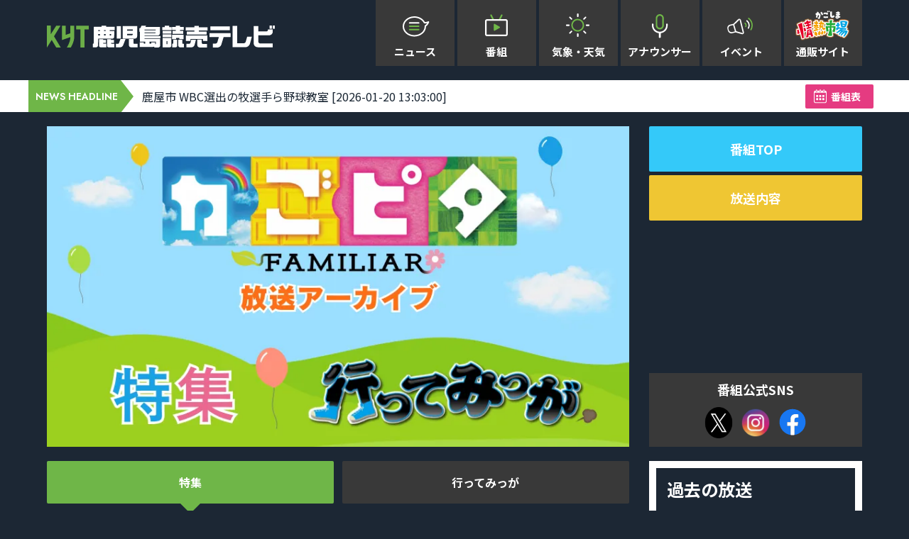

--- FILE ---
content_type: text/html; charset=UTF-8
request_url: https://www.kyt-tv.com/kagopita/2021-10-22/
body_size: 13369
content:
<!DOCTYPE html>
<html lang="ja">

<head>
<script async src="https://pagead2.googlesyndication.com/pagead/js/adsbygoogle.js?client=ca-pub-7355144820171148" crossorigin="anonymous"></script>
  <meta charset="UTF-8">
  <meta http-equiv="X-UA-Compatible" content="IE=edge">
  <meta name="viewport" content="width=device-width, initial-scale=1.0">

  <link rel="icon" href="https://www.kyt-tv.com/wp-content/themes/kyt/assets/img/favicon.ico">
  <link rel="icon" type="image/png" href="https://www.kyt-tv.com/wp-content/themes/kyt/assets/img/favicon-32x32.png" sizes="32x32">
  <link rel="icon" type="image/png" href="https://www.kyt-tv.com/wp-content/themes/kyt/assets/img/favicon-16x16.png" sizes="16x16">
  <link rel="apple-touch-icon" sizes="180x180" href="https://www.kyt-tv.com/wp-content/themes/kyt/assets/img/apple-touch-icon.png">
  <meta name="theme-color" content="#1c2734">
    <title>かごピタ|KYT 鹿児島讀賣テレビ</title>
<meta name="title" content="かごピタ|KYT 鹿児島讀賣テレビ">
<meta name="Keywords" content="鹿児島,テレビ,KYT,鹿児島読売テレビ,鹿児島讀賣テレビ,ニュース,番組,気象,天気,アナウンサー,イベント,ライブカメラ,プレゼント,試写会">
<meta name="description" content="KYT鹿児島讀賣テレビ「かごぴた」の公式ページです。鹿児島の美味しいお店やお得情報など、鹿児島での生活をより満喫する情報をお届けします。">

<!-- OGP [ -->
<meta property="og:type" content="website" />
<meta property="og:title" content="かごピタ|KYT 鹿児島讀賣テレビ" />
<meta property="og:description" content="KYT鹿児島讀賣テレビ「かごぴた」の公式ページです。鹿児島の美味しいお店やお得情報など、鹿児島での生活をより満喫する情報をお届けします。" />
<meta property="og:site_name" content="KYT 鹿児島讀賣テレビ" />
<meta property="og:image" content="https://www.kyt-tv.com/wp-content/uploads/2024/06/10104258/kagopita-top.jpg" />
<meta name="twitter:card" content="summary_large_image" />
<meta name="twitter:title" content="かごピタ|KYT 鹿児島讀賣テレビ" />
<meta name="twitter:description" content="KYT鹿児島讀賣テレビ「かごぴた」の公式ページです。鹿児島の美味しいお店やお得情報など、鹿児島での生活をより満喫する情報をお届けします。" />
<meta name="twitter:image" content="https://www.kyt-tv.com/wp-content/uploads/2024/06/10104258/kagopita-top.jpg" />

  <!-- Google Tag Manager -->
  <script>(function(w,d,s,l,i){w[l]=w[l]||[];w[l].push({'gtm.start':
  new Date().getTime(),event:'gtm.js'});var f=d.getElementsByTagName(s)[0],
  j=d.createElement(s),dl=l!='dataLayer'?'&l='+l:'';j.async=true;j.src=
  'https://www.googletagmanager.com/gtm.js?id='+i+dl;f.parentNode.insertBefore(j,f);
  })(window,document,'script','dataLayer','GTM-KQCCK2H');</script>
  <!-- End Google Tag Manager -->

  <!-- stylesheet [ -->
  <link rel="preconnect" href="https://fonts.googleapis.com">
  <link rel="preconnect" href="https://fonts.gstatic.com" crossorigin>
  <link href="https://fonts.googleapis.com/css2?family=Jost:wght@600&family=Noto+Sans+JP:wght@400;700&family=Righteous&display=swap" rel="stylesheet">
    <link rel="stylesheet" href="https://cdnjs.cloudflare.com/ajax/libs/Swiper/8.4.7/swiper-bundle.css">
  <link rel="stylesheet" href="https://cdn.jsdelivr.net/npm/yakuhanjp@3.0.0/dist/css/yakuhanjp.min.css">

  <!-- javascript [ -->
  <script src="https://kit.fontawesome.com/6fd07bceb2.js" crossorigin="anonymous"></script>
  <script src="https://cdnjs.cloudflare.com/ajax/libs/Swiper/8.4.7/swiper-bundle.min.js"></script>
  <script src="https://cdnjs.cloudflare.com/ajax/libs/jquery/3.6.0/jquery.min.js" integrity="sha512-894YE6QWD5I59HgZOGReFYm4dnWc1Qt5NtvYSaNcOP+u1T9qYdvdihz0PPSiiqn/+/3e7Jo4EaG7TubfWGUrMQ==" crossorigin="anonymous" referrerpolicy="no-referrer"></script>

    
    
    
    
  <meta name='robots' content='max-image-preview:large' />
<link rel='dns-prefetch' href='//yubinbango.github.io' />
<link rel='dns-prefetch' href='//www.google.com' />
<link rel='dns-prefetch' href='//s.w.org' />
<link rel="alternate" type="application/rss+xml" title="KYT 鹿児島讀賣テレビ &raquo; 10/22放送 のコメントのフィード" href="https://www.kyt-tv.com/kagopita/2021-10-22/feed/" />
<script type="text/javascript">
window._wpemojiSettings = {"baseUrl":"https:\/\/s.w.org\/images\/core\/emoji\/13.1.0\/72x72\/","ext":".png","svgUrl":"https:\/\/s.w.org\/images\/core\/emoji\/13.1.0\/svg\/","svgExt":".svg","source":{"concatemoji":"https:\/\/www.kyt-tv.com\/wp-includes\/js\/wp-emoji-release.min.js?ver=5.9.2"}};
/*! This file is auto-generated */
!function(e,a,t){var n,r,o,i=a.createElement("canvas"),p=i.getContext&&i.getContext("2d");function s(e,t){var a=String.fromCharCode;p.clearRect(0,0,i.width,i.height),p.fillText(a.apply(this,e),0,0);e=i.toDataURL();return p.clearRect(0,0,i.width,i.height),p.fillText(a.apply(this,t),0,0),e===i.toDataURL()}function c(e){var t=a.createElement("script");t.src=e,t.defer=t.type="text/javascript",a.getElementsByTagName("head")[0].appendChild(t)}for(o=Array("flag","emoji"),t.supports={everything:!0,everythingExceptFlag:!0},r=0;r<o.length;r++)t.supports[o[r]]=function(e){if(!p||!p.fillText)return!1;switch(p.textBaseline="top",p.font="600 32px Arial",e){case"flag":return s([127987,65039,8205,9895,65039],[127987,65039,8203,9895,65039])?!1:!s([55356,56826,55356,56819],[55356,56826,8203,55356,56819])&&!s([55356,57332,56128,56423,56128,56418,56128,56421,56128,56430,56128,56423,56128,56447],[55356,57332,8203,56128,56423,8203,56128,56418,8203,56128,56421,8203,56128,56430,8203,56128,56423,8203,56128,56447]);case"emoji":return!s([10084,65039,8205,55357,56613],[10084,65039,8203,55357,56613])}return!1}(o[r]),t.supports.everything=t.supports.everything&&t.supports[o[r]],"flag"!==o[r]&&(t.supports.everythingExceptFlag=t.supports.everythingExceptFlag&&t.supports[o[r]]);t.supports.everythingExceptFlag=t.supports.everythingExceptFlag&&!t.supports.flag,t.DOMReady=!1,t.readyCallback=function(){t.DOMReady=!0},t.supports.everything||(n=function(){t.readyCallback()},a.addEventListener?(a.addEventListener("DOMContentLoaded",n,!1),e.addEventListener("load",n,!1)):(e.attachEvent("onload",n),a.attachEvent("onreadystatechange",function(){"complete"===a.readyState&&t.readyCallback()})),(n=t.source||{}).concatemoji?c(n.concatemoji):n.wpemoji&&n.twemoji&&(c(n.twemoji),c(n.wpemoji)))}(window,document,window._wpemojiSettings);
</script>
<style type="text/css">
img.wp-smiley,
img.emoji {
	display: inline !important;
	border: none !important;
	box-shadow: none !important;
	height: 1em !important;
	width: 1em !important;
	margin: 0 0.07em !important;
	vertical-align: -0.1em !important;
	background: none !important;
	padding: 0 !important;
}
</style>
	<link rel='stylesheet' id='wp-block-library-css'  href='https://www.kyt-tv.com/wp-includes/css/dist/block-library/style.min.css?ver=5.9.2' type='text/css' media='all' />
<style id='global-styles-inline-css' type='text/css'>
body{--wp--preset--color--black: #000000;--wp--preset--color--cyan-bluish-gray: #abb8c3;--wp--preset--color--white: #ffffff;--wp--preset--color--pale-pink: #f78da7;--wp--preset--color--vivid-red: #cf2e2e;--wp--preset--color--luminous-vivid-orange: #ff6900;--wp--preset--color--luminous-vivid-amber: #fcb900;--wp--preset--color--light-green-cyan: #7bdcb5;--wp--preset--color--vivid-green-cyan: #00d084;--wp--preset--color--pale-cyan-blue: #8ed1fc;--wp--preset--color--vivid-cyan-blue: #0693e3;--wp--preset--color--vivid-purple: #9b51e0;--wp--preset--gradient--vivid-cyan-blue-to-vivid-purple: linear-gradient(135deg,rgba(6,147,227,1) 0%,rgb(155,81,224) 100%);--wp--preset--gradient--light-green-cyan-to-vivid-green-cyan: linear-gradient(135deg,rgb(122,220,180) 0%,rgb(0,208,130) 100%);--wp--preset--gradient--luminous-vivid-amber-to-luminous-vivid-orange: linear-gradient(135deg,rgba(252,185,0,1) 0%,rgba(255,105,0,1) 100%);--wp--preset--gradient--luminous-vivid-orange-to-vivid-red: linear-gradient(135deg,rgba(255,105,0,1) 0%,rgb(207,46,46) 100%);--wp--preset--gradient--very-light-gray-to-cyan-bluish-gray: linear-gradient(135deg,rgb(238,238,238) 0%,rgb(169,184,195) 100%);--wp--preset--gradient--cool-to-warm-spectrum: linear-gradient(135deg,rgb(74,234,220) 0%,rgb(151,120,209) 20%,rgb(207,42,186) 40%,rgb(238,44,130) 60%,rgb(251,105,98) 80%,rgb(254,248,76) 100%);--wp--preset--gradient--blush-light-purple: linear-gradient(135deg,rgb(255,206,236) 0%,rgb(152,150,240) 100%);--wp--preset--gradient--blush-bordeaux: linear-gradient(135deg,rgb(254,205,165) 0%,rgb(254,45,45) 50%,rgb(107,0,62) 100%);--wp--preset--gradient--luminous-dusk: linear-gradient(135deg,rgb(255,203,112) 0%,rgb(199,81,192) 50%,rgb(65,88,208) 100%);--wp--preset--gradient--pale-ocean: linear-gradient(135deg,rgb(255,245,203) 0%,rgb(182,227,212) 50%,rgb(51,167,181) 100%);--wp--preset--gradient--electric-grass: linear-gradient(135deg,rgb(202,248,128) 0%,rgb(113,206,126) 100%);--wp--preset--gradient--midnight: linear-gradient(135deg,rgb(2,3,129) 0%,rgb(40,116,252) 100%);--wp--preset--duotone--dark-grayscale: url('#wp-duotone-dark-grayscale');--wp--preset--duotone--grayscale: url('#wp-duotone-grayscale');--wp--preset--duotone--purple-yellow: url('#wp-duotone-purple-yellow');--wp--preset--duotone--blue-red: url('#wp-duotone-blue-red');--wp--preset--duotone--midnight: url('#wp-duotone-midnight');--wp--preset--duotone--magenta-yellow: url('#wp-duotone-magenta-yellow');--wp--preset--duotone--purple-green: url('#wp-duotone-purple-green');--wp--preset--duotone--blue-orange: url('#wp-duotone-blue-orange');--wp--preset--font-size--small: 13px;--wp--preset--font-size--medium: 20px;--wp--preset--font-size--large: 36px;--wp--preset--font-size--x-large: 42px;}.has-black-color{color: var(--wp--preset--color--black) !important;}.has-cyan-bluish-gray-color{color: var(--wp--preset--color--cyan-bluish-gray) !important;}.has-white-color{color: var(--wp--preset--color--white) !important;}.has-pale-pink-color{color: var(--wp--preset--color--pale-pink) !important;}.has-vivid-red-color{color: var(--wp--preset--color--vivid-red) !important;}.has-luminous-vivid-orange-color{color: var(--wp--preset--color--luminous-vivid-orange) !important;}.has-luminous-vivid-amber-color{color: var(--wp--preset--color--luminous-vivid-amber) !important;}.has-light-green-cyan-color{color: var(--wp--preset--color--light-green-cyan) !important;}.has-vivid-green-cyan-color{color: var(--wp--preset--color--vivid-green-cyan) !important;}.has-pale-cyan-blue-color{color: var(--wp--preset--color--pale-cyan-blue) !important;}.has-vivid-cyan-blue-color{color: var(--wp--preset--color--vivid-cyan-blue) !important;}.has-vivid-purple-color{color: var(--wp--preset--color--vivid-purple) !important;}.has-black-background-color{background-color: var(--wp--preset--color--black) !important;}.has-cyan-bluish-gray-background-color{background-color: var(--wp--preset--color--cyan-bluish-gray) !important;}.has-white-background-color{background-color: var(--wp--preset--color--white) !important;}.has-pale-pink-background-color{background-color: var(--wp--preset--color--pale-pink) !important;}.has-vivid-red-background-color{background-color: var(--wp--preset--color--vivid-red) !important;}.has-luminous-vivid-orange-background-color{background-color: var(--wp--preset--color--luminous-vivid-orange) !important;}.has-luminous-vivid-amber-background-color{background-color: var(--wp--preset--color--luminous-vivid-amber) !important;}.has-light-green-cyan-background-color{background-color: var(--wp--preset--color--light-green-cyan) !important;}.has-vivid-green-cyan-background-color{background-color: var(--wp--preset--color--vivid-green-cyan) !important;}.has-pale-cyan-blue-background-color{background-color: var(--wp--preset--color--pale-cyan-blue) !important;}.has-vivid-cyan-blue-background-color{background-color: var(--wp--preset--color--vivid-cyan-blue) !important;}.has-vivid-purple-background-color{background-color: var(--wp--preset--color--vivid-purple) !important;}.has-black-border-color{border-color: var(--wp--preset--color--black) !important;}.has-cyan-bluish-gray-border-color{border-color: var(--wp--preset--color--cyan-bluish-gray) !important;}.has-white-border-color{border-color: var(--wp--preset--color--white) !important;}.has-pale-pink-border-color{border-color: var(--wp--preset--color--pale-pink) !important;}.has-vivid-red-border-color{border-color: var(--wp--preset--color--vivid-red) !important;}.has-luminous-vivid-orange-border-color{border-color: var(--wp--preset--color--luminous-vivid-orange) !important;}.has-luminous-vivid-amber-border-color{border-color: var(--wp--preset--color--luminous-vivid-amber) !important;}.has-light-green-cyan-border-color{border-color: var(--wp--preset--color--light-green-cyan) !important;}.has-vivid-green-cyan-border-color{border-color: var(--wp--preset--color--vivid-green-cyan) !important;}.has-pale-cyan-blue-border-color{border-color: var(--wp--preset--color--pale-cyan-blue) !important;}.has-vivid-cyan-blue-border-color{border-color: var(--wp--preset--color--vivid-cyan-blue) !important;}.has-vivid-purple-border-color{border-color: var(--wp--preset--color--vivid-purple) !important;}.has-vivid-cyan-blue-to-vivid-purple-gradient-background{background: var(--wp--preset--gradient--vivid-cyan-blue-to-vivid-purple) !important;}.has-light-green-cyan-to-vivid-green-cyan-gradient-background{background: var(--wp--preset--gradient--light-green-cyan-to-vivid-green-cyan) !important;}.has-luminous-vivid-amber-to-luminous-vivid-orange-gradient-background{background: var(--wp--preset--gradient--luminous-vivid-amber-to-luminous-vivid-orange) !important;}.has-luminous-vivid-orange-to-vivid-red-gradient-background{background: var(--wp--preset--gradient--luminous-vivid-orange-to-vivid-red) !important;}.has-very-light-gray-to-cyan-bluish-gray-gradient-background{background: var(--wp--preset--gradient--very-light-gray-to-cyan-bluish-gray) !important;}.has-cool-to-warm-spectrum-gradient-background{background: var(--wp--preset--gradient--cool-to-warm-spectrum) !important;}.has-blush-light-purple-gradient-background{background: var(--wp--preset--gradient--blush-light-purple) !important;}.has-blush-bordeaux-gradient-background{background: var(--wp--preset--gradient--blush-bordeaux) !important;}.has-luminous-dusk-gradient-background{background: var(--wp--preset--gradient--luminous-dusk) !important;}.has-pale-ocean-gradient-background{background: var(--wp--preset--gradient--pale-ocean) !important;}.has-electric-grass-gradient-background{background: var(--wp--preset--gradient--electric-grass) !important;}.has-midnight-gradient-background{background: var(--wp--preset--gradient--midnight) !important;}.has-small-font-size{font-size: var(--wp--preset--font-size--small) !important;}.has-medium-font-size{font-size: var(--wp--preset--font-size--medium) !important;}.has-large-font-size{font-size: var(--wp--preset--font-size--large) !important;}.has-x-large-font-size{font-size: var(--wp--preset--font-size--x-large) !important;}
</style>
<link rel='stylesheet' id='contact-form-7-css'  href='https://www.kyt-tv.com/wp-content/plugins/contact-form-7/includes/css/styles.css?ver=5.4.2' type='text/css' media='all' />
<link rel='stylesheet' id='wp-pagenavi-css'  href='https://www.kyt-tv.com/wp-content/plugins/wp-pagenavi/pagenavi-css.css?ver=2.70' type='text/css' media='all' />
<link rel='stylesheet' id='child-style-css'  href='https://www.kyt-tv.com/wp-content/themes/kyt/style.css?ver=5.9.2' type='text/css' media='all' />
<link rel='stylesheet' id='style-css'  href='https://www.kyt-tv.com/wp-content/themes/kyt/assets/css/style.css?ver=5.9.2' type='text/css' media='all' />
<link rel="https://api.w.org/" href="https://www.kyt-tv.com/wp-json/" /><link rel="alternate" type="application/json" href="https://www.kyt-tv.com/wp-json/wp/v2/kagopita/3226" /><link rel="EditURI" type="application/rsd+xml" title="RSD" href="https://www.kyt-tv.com/xmlrpc.php?rsd" />
<link rel="wlwmanifest" type="application/wlwmanifest+xml" href="https://www.kyt-tv.com/wp-includes/wlwmanifest.xml" /> 
<meta name="generator" content="WordPress 5.9.2" />
<link rel="canonical" href="https://www.kyt-tv.com/kagopita/2021-10-22/" />
<link rel='shortlink' href='https://www.kyt-tv.com/?p=3226' />
<link rel="alternate" type="application/json+oembed" href="https://www.kyt-tv.com/wp-json/oembed/1.0/embed?url=https%3A%2F%2Fwww.kyt-tv.com%2Fkagopita%2F2021-10-22%2F" />
<link rel="alternate" type="text/xml+oembed" href="https://www.kyt-tv.com/wp-json/oembed/1.0/embed?url=https%3A%2F%2Fwww.kyt-tv.com%2Fkagopita%2F2021-10-22%2F&#038;format=xml" />
<link rel="icon" href="https://www.kyt-tv.com/wp-content/uploads/2021/10/27183804/cropped-favicon-32x32-1-32x32.png" sizes="32x32" />
<link rel="icon" href="https://www.kyt-tv.com/wp-content/uploads/2021/10/27183804/cropped-favicon-32x32-1-192x192.png" sizes="192x192" />
<link rel="apple-touch-icon" href="https://www.kyt-tv.com/wp-content/uploads/2021/10/27183804/cropped-favicon-32x32-1-180x180.png" />
<meta name="msapplication-TileImage" content="https://www.kyt-tv.com/wp-content/uploads/2021/10/27183804/cropped-favicon-32x32-1-270x270.png" />
</head>

<body class="kagopita-template-default single single-kagopita postid-3226">
<script src="https://www.kyt-tv.com/wp-content/themes/kyt/assets/js/inapp.js"></script>
  <!-- Google Tag Manager (noscript) -->
  <noscript><iframe src="https://www.googletagmanager.com/ns.html?id=GTM-KQCCK2H"
  height="0" width="0" style="display:none;visibility:hidden"></iframe></noscript>
  <!-- End Google Tag Manager (noscript) -->
  <header>
    <div class="l-header">
    <div class="l-header__inner">
      <h1 class="l-header-logo"><a href="https://www.kyt-tv.com"><img src="https://www.kyt-tv.com/wp-content/themes/kyt/assets/img/logo.svg" width="336" alt="KYT 鹿児島讀賣テレビ"></a></h1>
      <nav class="l-header__nav">
        <ul class="l-header__nav-inner">
          <li class="item">
            <a href="https://news.ntv.co.jp/n/kyt" class="c-nav-button">
              <img src="https://www.kyt-tv.com/wp-content/themes/kyt/assets/img/component/head_nav/news.svg" height="52" alt="ニュース">
              <p>ニュース</p>
            </a>
          </li>
          <li class="item is-nav-program">
            <div class="c-nav-button">
              <img src="https://www.kyt-tv.com/wp-content/themes/kyt/assets/img/component/head_nav/program.svg" height="52" alt="番組">
              <p>番組</p>
            </div>
            <div class="p-nav-program-wrap">
              <div class="p-nav-program l-container">
                <div class="p-nav-program__inner">
                  <article class="p-nav-program__list">
                    <a href="https://www.kyt-tv.com/kagopita/">
                      <img src="https://www.kyt-tv.com/wp-content/themes/kyt/assets/img/banner/header-kagopita.webp" alt="かごピタ" width="440" height="310">
                      <p class="title">かごピタ&nbsp;FAMILIAR</p>
                    </a>
                  </article>
                  <article class="p-nav-program__list">
                    <a href="https://www.kyt-tv.com/news-every/">
                      <img src="https://www.kyt-tv.com/wp-content/themes/kyt/assets/img/banner/header-every.webp" alt="KYT news every.かごしま" width="440" height="310">
                      <p class="title">KYT news every.かごしま</p>
                    </a>
                  </article>
                  <article class="p-nav-program__list">
                    <a href="https://www.kyt-tv.com/sorokatsu/">
                      <img src="https://www.kyt-tv.com/wp-content/themes/kyt/assets/img/banner/header-sorokatsu.webp" alt="かごしまソロ活" width="440" height="310">
                      <p class="title">かごしまソロ活</p>
                    </a>
                  </article>
                  <article class="p-nav-program__list">
                    <a href="https://www.kyt-tv.com/itoshitv/">
                      <img src="https://www.kyt-tv.com/wp-content/themes/kyt/assets/img/banner/header-itoshitv.webp" alt="It推しTV" width="440" height="310">
                      <p class="title">It推しTV</p>
                    </a>
                  </article>
                  <article class="p-nav-program__list">
                    <a href="https://www.kyt-tv.com/kagoshima-fun/">
                      <img src="https://www.kyt-tv.com/wp-content/themes/kyt/assets/img/banner/header-kagoshima-fun.webp" alt="＃かごしまファン" width="440" height="310">
                      <p class="title">＃かごしまファン</p>
                    </a>
                  </article>
                </div>
                <a href="https://www.kyt-tv.com/program_list/" class="c-button c-button--green p-nav-program__btn">番組表を見る</a>
              </div>
            </div>
          </li>
          <li class="item">
            <a href="https://www.kyt-tv.com/weather/" class="c-nav-button">
              <img src="https://www.kyt-tv.com/wp-content/themes/kyt/assets/img/component/head_nav/weather.svg" height="52" alt="気象・天気">
              <p>気象・天気</p>
            </a>
          </li>
          <li class="item">
            <a href="https://www.kyt-tv.com/announcers/" class="c-nav-button">
              <img src="https://www.kyt-tv.com/wp-content/themes/kyt/assets/img/component/head_nav/announcer.svg" height="52" alt="アナウンサー">
              <p>アナウンサー</p>
            </a>
          </li>
          <li class="item">
            <a href="https://www.kyt-tv.com/events/" class="c-nav-button">
              <img src="https://www.kyt-tv.com/wp-content/themes/kyt/assets/img/component/head_nav/event.svg" height="52" alt="イベント">
              <p>イベント</p>
            </a>
          </li>
          <li class="item link-btn">
            <a href="https://kyt-jyounetsu.com/" target="_blank" class="c-nav-button">
              <i class="fas fa-external-link-alt"></i>
              <img src="https://www.kyt-tv.com/wp-content/themes/kyt/assets/img/component/head_nav/jounetsu.svg" height="52" alt="通販サイト">
              <p>通販サイト</p>
            </a>
          </li>
          <li class="item program-btn">
            <a href="https://www.kyt-tv.com/program_list/" class="c-nav-button">
              <p>番組表</p>
            </a>
          </li>
        </ul>
      </nav>
      <div class="is-pc-hide l-header__sp-program-button">
          <a href="https://www.kyt-tv.com/program_list/">
            <img src="https://www.kyt-tv.com/wp-content/themes/kyt/assets/img/component/calendar.svg" alt="番組表">
            <p>番組表</p>
          </a>
        </div>
      <button class="is-pc-hide l-header__hbg-button js-menu-btn">
        <span></span>
        <span></span>
        <span></span>
      </button>
      <nav class="l-header__hbg is-pc-hide">
        <ul class="l-header__hbg__inner">
          <li class="item">
            <a href="https://news.ntv.co.jp/n/kyt">
              <div class="img-wrap">
                <img src="https://www.kyt-tv.com/wp-content/themes/kyt/assets/img/component/head_nav/news.svg" height="52" alt="ニュース">
              </div>
              <p>ニュース</p>
            </a>
          </li>
          <li class="item is-hbg-program">
            <div class="no-link">
              <div class="img-wrap">
                <img src="https://www.kyt-tv.com/wp-content/themes/kyt/assets/img/component/head_nav/program.svg" height="52" alt="番組">
              </div>
              <p>番組</p>
            </div>
            <div class="l-header__hbg-program-wrap">
              <div class="l-header__hbg-program">
                <ul class="l-header__hbg-program__inner">
                  <li class="l-header__hbg-program__list">
                    <a href="https://www.kyt-tv.com/kagopita/">
                      <p class="title">かごピタ&nbsp;FAMILIAR</p>
                    </a>
                  </li>
                  <li class="l-header__hbg-program__list">
                    <a href="https://www.kyt-tv.com/news-every/">
                      <p class="title">KYT news every かごしま</p>
                    </a>
                  </li>
                  <li class="l-header__hbg-program__list">
                    <a href="https://www.kyt-tv.com/sorokatsu/">
                      <p class="title">かごしまソロ活</p>
                    </a>
                  </li>
                  <li class="l-header__hbg-program__list">
                    <a href="https://www.kyt-tv.com/itoshitv/">
                      <p class="title">It推しTV</p>
                    </a>
                  </li>
                  <li class="l-header__hbg-program__list">
                    <a href="https://www.kyt-tv.com/kagoshima-fun/">
                      <p class="title">＃かごしまファン</p>
                    </a>
                  </li>
                  <li class="l-header__hbg-program__list">
                    <a href="https://www.kyt-tv.com/program_list/">
                      <p class="title">番組表を見る</p>
                    </a>
                  </li>
                </ul>
              </div>
            </div>
          </li>
          <li class="item">
            <a href="https://www.kyt-tv.com/weather/">
              <div class="img-wrap">
                <img src="https://www.kyt-tv.com/wp-content/themes/kyt/assets/img/component/head_nav/weather.svg" height="52" alt="気象・天気">
              </div>
              <p>気象・天気</p>
            </a>
          </li>
          <li class="item">
            <a href="https://www.kyt-tv.com/announcers/">
              <div class="img-wrap">
                <img src="https://www.kyt-tv.com/wp-content/themes/kyt/assets/img/component/head_nav/announcer.svg" height="52" alt="アナウンサー">
              </div>
              <p>アナウンサー</p>
            </a>
          </li>
          <li class="item">
            <a href="https://www.kyt-tv.com/events/">
              <div class="img-wrap">
                <img src="https://www.kyt-tv.com/wp-content/themes/kyt/assets/img/component/head_nav/event.svg" height="52" alt="イベント">
              </div>
              <p>イベント</p>
            </a>
          </li>
          <li class="item">
            <a href="https://www.kyt-tv.com/information_category/present/">
              <div class="img-wrap">
                <img src="https://www.kyt-tv.com/wp-content/themes/kyt/assets/img/component/head_nav/present.svg" height="52" alt="プレゼント">
              </div>
              <p>プレゼント</p>
            </a>
          </li>
          <li class="item link-btn">
            <a href="https://kyt-jyounetsu.com/" target="_blank">
              <div class="img-wrap">
                <img src="https://www.kyt-tv.com/wp-content/themes/kyt/assets/img/component/head_nav/jounetsu.svg" height="52" alt="通販サイト">
              </div>
              <p>通販サイト</p>
              <i class="fas fa-external-link-alt"></i>
            </a>
          </li>
          <li class="item program-btn">
            <a href="https://www.kyt-tv.com/program_list/" target="_blank">
              <div class="img-wrap">
                <img src="https://www.kyt-tv.com/wp-content/themes/kyt/assets/img/component/head_nav/calendar.svg" alt="番組表">
              </div>
              <p>番組表</p>
            </a>
          </li>
        </ul>
      </nav>
    </div>
    </div>

        
        
        
    <div class="c-headline">
            <div class="c-headline__inner">
        <p class="c-headline__title">NEWS HEADLINE</p>
        <div class="swiper-container c-headline-swiper">
          <ul class="c-headline__text swiper-wrapper">
                            <li class="swiper-slide">
                  <a href="https://news.ntv.co.jp/n/kyt/category/society/ky035ce0e1ac1346e982bf7f22e1dd1c61">男女共学となる楠隼中学校で入学試験　倍率は去年を大きく上回る3.1倍　女子61人を含む186人が受験 [2026-01-19 19:13:01]</a>
                </li>
                            <li class="swiper-slide">
                  <a href="https://news.ntv.co.jp/n/kyt/category/society/ky463a31833efd49bbbd5fd67c0f0b42ce">100円夕食！？鹿児島大学の学生を企業が応援 [2026-01-19 19:15:00]</a>
                </li>
                            <li class="swiper-slide">
                  <a href="https://news.ntv.co.jp/n/kyt/category/society/ky15ee35003859422e891434339c8c3ca4">【女子ハンドボール】ブルーサクヤ鹿児島が年明け初のリーグ戦快勝　新加入したばかりの選手たちも躍動 [2026-01-19 19:16:00]</a>
                </li>
                            <li class="swiper-slide">
                  <a href="https://news.ntv.co.jp/n/kyt/category/society/kybfe2bd2ed540484c829ba83fae82555b">神村学園Jリーグ内定者5人に　選手権後に日髙元選手と荒木仁翔選手が発表　鹿実の最多4人を上回る [2026-01-19 19:18:01]</a>
                </li>
                            <li class="swiper-slide">
                  <a href="https://news.ntv.co.jp/n/kyt/category/society/ky477f616b044f4c3ea3f468a132c51407">夏冬2冠の神村学園新チーム初戦　新主将はU-17日本代表の竹野楓太　エースナンバー14は花城瑛汰 [2026-01-19 19:21:00]</a>
                </li>
                            <li class="swiper-slide">
                  <a href="https://news.ntv.co.jp/n/kyt/category/society/kyfacc84f05a3d40e8ac17ac34fb0ea64f">ＢリーグオールスターにオールスターにＡＪ選手が出場 “ダンクキング” 今年も驚異のダンク [2026-01-19 19:23:00]</a>
                </li>
                            <li class="swiper-slide">
                  <a href="https://news.ntv.co.jp/n/kyt/category/society/ky1ff71579638a4ef0a6188ae557d0df9d">“スタジアム建設費、運営費”に鹿児島県サッカー協会と鹿児島ユナイテッドFCが初めて言及　10万筆の署名とともに県と市へ要望 [2026-01-19 19:26:01]</a>
                </li>
                            <li class="swiper-slide">
                  <a href="https://news.ntv.co.jp/n/kyt/category/society/ky9507f230a9bc45c0a8fd583efd0043d4">【専門家「結果次第で求心力失う可能性も」】戦後最短の選挙戦へ　与党再編・中道改革連合誕生で“政権の枠組み問う選挙”に [2026-01-19 19:33:00]</a>
                </li>
                            <li class="swiper-slide">
                  <a href="https://news.ntv.co.jp/n/kyt/category/society/ky434bc68843484d67af882d53686f45f9">高市首相「23日に衆議院解散」鹿児島の4選挙区で10人が出馬の構え [2026-01-19 19:35:00]</a>
                </li>
                            <li class="swiper-slide">
                  <a href="https://news.ntv.co.jp/n/kyt/category/society/ky32e8c8f55ac34f3cbcc8b984e5d585e8">鹿屋市 WBC選出の牧選手ら野球教室 [2026-01-20 13:03:00]</a>
                </li>
                      </ul>
        </div>
        <a href="https://www.kyt-tv.com/program_list/" class="c-program-button is-sp-hide">番組表</a>
      </div>
    </div>
    <div class="l-header-bottom">
    <nav class="l-header-bottom__nav-sp">
        <ul class="l-header-bottom__nav-sp-inner">
          <li class="sp-item">
            <a href="https://news.ntv.co.jp/n/kyt" class="c-nav-button">
              <img src="https://www.kyt-tv.com/wp-content/themes/kyt/assets/img/component/head_nav/sp-nav-news.svg" alt="ニュース">
            </a>
          </li>
          <li class="sp-item is-sp-nav-program">
            <div class="c-nav-button">
              <img src="https://www.kyt-tv.com/wp-content/themes/kyt/assets/img/component/head_nav/sp-nav-program.svg" alt="番組">
            </div>
          </li>
          <li class="sp-item">
            <a href="https://www.kyt-tv.com/weather/" class="c-nav-button">
              <img src="https://www.kyt-tv.com/wp-content/themes/kyt/assets/img/component/head_nav/sp-nav-weather.svg" alt="気象・天気">
            </a>
          </li>
          <li class="sp-item">
            <a href="https://www.kyt-tv.com/announcers/" class="c-nav-button">
              <img src="https://www.kyt-tv.com/wp-content/themes/kyt/assets/img/component/head_nav/sp-nav-announcer.svg" alt="アナウンサー">
            </a>
          </li>
          <li class="sp-item">
            <a href="https://www.kyt-tv.com/events/" class="c-nav-button">
              <img src="https://www.kyt-tv.com/wp-content/themes/kyt/assets/img/component/head_nav/sp-nav-event.svg" alt="イベント">
            </a>
          </li>
          <li class="sp-item link-btn">
            <a href="https://kyt-jyounetsu.com/" class="c-nav-button" target="_blank" rel="noopener noreferrer">
              <i class="fas fa-external-link-alt"></i>
              <img src="https://www.kyt-tv.com/wp-content/themes/kyt/assets/img/component/head_nav/sp-nav-jounetsu.svg" alt="通販サイト">
            </a>
          </li>
          <li class="sp-item program-btn">
            <a href="https://www.kyt-tv.com/program_list/" class="c-nav-button">
              <p>番組表</p>
            </a>
          </li>
        </ul>
      </nav>
      <div class="l-header-bottom__nav-sp-program-wrap">
        <div class="l-header-bottom__nav-sp-program">
          <ul class="l-header-bottom__nav-sp-program__inner">
            <li class="inner-list">
              <a href="https://www.kyt-tv.com/kagopita/">
                <p class="title">かごピタ&nbsp;FAMILIAR</p>
              </a>
            </li>
            <li class="inner-list">
            <a href="https://www.kyt-tv.com/news-every/">
              <p class="title">KYT news every かごしま</p>
            </a>
            </li>
            <li class="inner-list">
              <a href="https://www.kyt-tv.com/sorokatsu/">
                <p class="title">かごしまソロ活</p>
              </a>
            </li>
            <li class="inner-list">
              <a href="https://www.kyt-tv.com/itoshitv/">
                <p class="title">It推しTV</p>
              </a>
            </li>
            <li class="inner-list">
              <a href="https://www.kyt-tv.com/kagoshima-fun/">
                <p class="title">＃かごしまファン</p>
              </a>
            </li>
            <li class="inner-list">
              <a href="https://www.kyt-tv.com/program_list/">
                <p class="title">番組表を見る</p>
              </a>
            </li>
          </ul>
        </div>
      </div>
    </div>

  </header>
<main class="p-kagopita">
  <section class="p-kagopita__top l-container">
    <div class="p-kagopita__top__left">
      <img src="https://www.kyt-tv.com/wp-content/themes/kyt/assets/img/kagopita/kagopita-archive-top.png" alt="かごピタ">
    </div>
        <aside class="p-kagopita__top-sidebar">
      <ul class="p-kagopita__top-sidebar-list">
        <li>
          <a href="https://www.kyt-tv.com/kagopita/" class="c-button c-button--kagopita-blue">番組TOP</a>
        </li>
                    <li>
              <a href="https://www.kyt-tv.com/kagopita/1-17%e6%94%be%e9%80%81%e5%88%86/" class="c-button c-button--kagopita-yellow">放送内容</a>
            </li>
              </ul>
      <div class="p-kagopita__top-sidebar-bottom">
        <div class="p-kagopita__top-sidebar-sns">
          <p>番組公式SNS</p>
          <ul>
            <li>
              <a href="https://twitter.com/KYT_kagopita/" target="_blank">
                <img src="https://www.kyt-tv.com/wp-content/themes/kyt/assets/img/sns/x.png" alt="X(旧ツイッター)" width="48" height="48">
              </a>
            </li>
            <li>
              <a href="https://www.instagram.com/kagopita/" target="_blank">
                <img src="https://www.kyt-tv.com/wp-content/themes/kyt/assets/img/sns/instagram.png" alt="Instagram">
              </a>
            </li>
            <li>
              <a href="https://www.facebook.com/kagopita/" target="_blank">
                <img src="https://www.kyt-tv.com/wp-content/themes/kyt/assets/img/sns/facebook.svg" alt="FaceBook">
              </a>
            </li>
          </ul>
        </div>
      </div>
    </aside>
  </section>
  <div class="l-container u-contents-bottom p-kagopita-archive">
    <div class="p-kagopita__main">
      <div class="c-tab p-kagopita__main-tab">
        <input id="tab1" type="radio" name="ex_tab" class="c-tab__switch" checked="checked"><label class="c-tab__label" for="tab1">特集</label>

                <div class="c-tab__content">
          <div class=" p-kagopita__main-inner">
                          <p class="c-program-label c-program-label--orange">放送</p>
              <p class="logo"><img src="https://www.kyt-tv.com/wp-content/themes/kyt/assets/img/kagopita/feature.png" alt="かごピタ特集"></p>
                              <h2 class="p-kagopita__main-title">そば茶屋 吹上庵 人気の秘密</h2>
                                            <div class="shoplist">
                  <h3 class="c-contents-title">そば茶屋 吹上庵 伊集院店</h3>
                  <div class="shoplist-inner">
                                        <ul class="inner-top-list">
                                              <dl class="c-border-list">
                          <dt>住所</dt>
                          <dd>日置市伊集院町郡1201−1</dd>
                        </dl>
                                                                                          <dl class="c-border-list">
                          <dt>電話番号</dt>
                          <dd>099-272-1855</dd>
                        </dl>
                                                                    <dl class="c-border-list">
                          <dt>営業時間</dt>
                          <dd>午前10時30分～午後9時</dd>
                        </dl>
                                          </ul>
                    <ul class="inner-bottom-list">
                                              <dl class="c-border-list">
                          <dt>定休日</dt>
                          <dd>無休（年始を除く）</dd>
                        </dl>
                                                                    <dl class="c-border-list">
                          <dt>備考</dt>
                          <dd>・板そば　730円<br />
・かけそば　350円<br />
・玉子焼き　500円</dd>
                        </dl>
                                                                                      </ul>
                  </div>
                </div>
                                    </div>
                      <p class="u-text-right">※価格は全て税込み</p>
                  </div>
        <input id="tab2" type="radio" name="ex_tab" class="c-tab__switch"><label class="c-tab__label" for="tab2">行ってみっが</label>

        
        <div class="c-tab__content">
          <div class=" p-kagopita__main-inner">
            <p class="c-program-label c-program-label--orange">10月22日放送</p>

                          <p class="logo"><img src="https://www.kyt-tv.com/wp-content/uploads/2021/10/20094828/yokoyama-2.png" alt="横山あさみの行ってみっが" class="yokoyama"></p>
            
                            <div class="shoplist">
                  <h3 class="c-contents-title">東京屋菓子店</h3>
                  <div class="shoplist-inner">
                                        <ul class="inner-top-list">
                                              <dl class="c-border-list">
                          <dt>住所</dt>
                          <dd>鹿屋市吾平町麓3560-1</dd>
                        </dl>
                                                                                          <dl class="c-border-list">
                          <dt>電話番号</dt>
                          <dd>0994-58-6101</dd>
                        </dl>
                                                                    <dl class="c-border-list">
                          <dt>営業時間</dt>
                          <dd>午前7時～午後7時　※日曜日は午前のみ営業</dd>
                        </dl>
                                          </ul>
                    <ul class="inner-bottom-list">
                                              <dl class="c-border-list">
                          <dt>定休日</dt>
                          <dd>不定休</dd>
                        </dl>
                                                                    <dl class="c-border-list">
                          <dt>備考</dt>
                          <dd>・おっぱいまんじゅう　150円<br />
・おっぱいまんじゅう（大）　1,650円</dd>
                        </dl>
                                                                  
                    </ul>
                  </div>
                </div>
                            <div class="shoplist">
                  <h3 class="c-contents-title">アイランドスポーツクラブキタガワ</h3>
                  <div class="shoplist-inner">
                                        <ul class="inner-top-list">
                                              <dl class="c-border-list">
                          <dt>住所</dt>
                          <dd>鹿屋市吾平町麓3656-5</dd>
                        </dl>
                                                                                          <dl class="c-border-list">
                          <dt>電話番号</dt>
                          <dd>090-1122-5072</dd>
                        </dl>
                                                                    <dl class="c-border-list">
                          <dt>営業時間</dt>
                          <dd>午前10時～午後9時　※前日までにHPか電話で要予約</dd>
                        </dl>
                                          </ul>
                    <ul class="inner-bottom-list">
                                              <dl class="c-border-list">
                          <dt>定休日</dt>
                          <dd>不定休</dd>
                        </dl>
                                                                    <dl class="c-border-list">
                          <dt>備考</dt>
                          <dd>■初めての方　おすすめコース（50分）<br />
・大人（中学生以上） 2,000円<br />
・子供（3歳以上小学生）、シニア（60歳以上） 1,500円<br />
※2名から利用可能<br />
※２回目以降500円引き</dd>
                        </dl>
                                                                  
                    </ul>
                  </div>
                </div>
                            <div class="shoplist">
                  <h3 class="c-contents-title">Living　Cafe</h3>
                  <div class="shoplist-inner">
                                        <ul class="inner-top-list">
                                              <dl class="c-border-list">
                          <dt>住所</dt>
                          <dd>鹿屋市吾平町麓40</dd>
                        </dl>
                                                                                          <dl class="c-border-list">
                          <dt>電話番号</dt>
                          <dd>090-9576-1408</dd>
                        </dl>
                                                                    <dl class="c-border-list">
                          <dt>営業時間</dt>
                          <dd>午前10時～午後4時 ランチ：午前11時30分～午後2時（金土日のみ）</dd>
                        </dl>
                                          </ul>
                    <ul class="inner-bottom-list">
                                              <dl class="c-border-list">
                          <dt>定休日</dt>
                          <dd>月曜日、火曜日</dd>
                        </dl>
                                                                    <dl class="c-border-list">
                          <dt>備考</dt>
                          <dd>・本日のランチ　1,200円　※完全予約制<br />
・モリンガ茶　300円　※食事をした方は200円</dd>
                        </dl>
                                                                  
                    </ul>
                  </div>
                </div>
                            <div class="shoplist">
                  <h3 class="c-contents-title">鯛焼会社</h3>
                  <div class="shoplist-inner">
                                        <ul class="inner-top-list">
                                              <dl class="c-border-list">
                          <dt>住所</dt>
                          <dd>鹿屋市北田町8-1 リベラビル2F</dd>
                        </dl>
                                                                                          <dl class="c-border-list">
                          <dt>電話番号</dt>
                          <dd>050-3700-5005</dd>
                        </dl>
                                                                    <dl class="c-border-list">
                          <dt>営業時間</dt>
                          <dd>午前11時～午後6時</dd>
                        </dl>
                                          </ul>
                    <ul class="inner-bottom-list">
                                              <dl class="c-border-list">
                          <dt>定休日</dt>
                          <dd>不定休</dd>
                        </dl>
                                                                    <dl class="c-border-list">
                          <dt>備考</dt>
                          <dd>・たいやき　黒チー　230円<br />
・鯛焼ソフト　黒チー　600円<br />
・たいタコ　360円</dd>
                        </dl>
                                                                  
                    </ul>
                  </div>
                </div>
                      </div>
                      <p class="u-text-right">※価格は全て税込み</p>
                  </div>
      </div>
    </div>
    <aside class="p-kagopita__sidebar">
      <h3 class="c-contents-title">過去の放送</h3>
      <ul class="p-kagopita__sidebar-list">
                  <li><span>2026年1月</span>
            <ul class="inner-list">
                              <li><a href="https://www.kyt-tv.com/kagopita/1-17%e6%94%be%e9%80%81%e5%88%86/">1月17日</a></li>
                              <li><a href="https://www.kyt-tv.com/kagopita/333993/">1月10日</a></li>
                          </ul>
          </li>
                  <li><span>2025年12月</span>
            <ul class="inner-list">
                              <li><a href="https://www.kyt-tv.com/kagopita/12-20%e6%94%be%e9%80%81%e5%88%86/">12月20日</a></li>
                              <li><a href="https://www.kyt-tv.com/kagopita/12-13%e6%94%be%e9%80%81/">12月13日</a></li>
                              <li><a href="https://www.kyt-tv.com/kagopita/12-6%e6%94%be%e9%80%81%e5%88%86/">12月6日</a></li>
                          </ul>
          </li>
                  <li><span>2025年11月</span>
            <ul class="inner-list">
                              <li><a href="https://www.kyt-tv.com/kagopita/11-29%e6%94%be%e9%80%81%e5%88%86/">11月29日</a></li>
                              <li><a href="https://www.kyt-tv.com/kagopita/11-22%e6%94%be%e9%80%81%e5%88%86/">11月22日</a></li>
                              <li><a href="https://www.kyt-tv.com/kagopita/11-15%e6%94%be%e9%80%81%e5%88%86/">11月15日</a></li>
                              <li><a href="https://www.kyt-tv.com/kagopita/11-8/">11月8日</a></li>
                              <li><a href="https://www.kyt-tv.com/kagopita/11-1%e6%94%be%e9%80%81%e5%88%86/">11月1日</a></li>
                          </ul>
          </li>
                  <li><span>2025年10月</span>
            <ul class="inner-list">
                              <li><a href="https://www.kyt-tv.com/kagopita/10-25/">10月25日</a></li>
                              <li><a href="https://www.kyt-tv.com/kagopita/10-18%e6%94%be%e9%80%81%e5%88%86/">10月18日</a></li>
                              <li><a href="https://www.kyt-tv.com/kagopita/10-11%e6%94%be%e9%80%81%e5%88%86/">10月11日</a></li>
                              <li><a href="https://www.kyt-tv.com/kagopita/10-4%e6%94%be%e9%80%81%e5%88%86/">10月4日</a></li>
                          </ul>
          </li>
                  <li><span>2025年9月</span>
            <ul class="inner-list">
                              <li><a href="https://www.kyt-tv.com/kagopita/9-27%e6%94%be%e9%80%81%e5%88%86/">9月27日</a></li>
                              <li><a href="https://www.kyt-tv.com/kagopita/9-20%e6%94%be%e9%80%81%e5%88%86/">9月20日</a></li>
                              <li><a href="https://www.kyt-tv.com/kagopita/9-13%e6%94%be%e9%80%81%e5%88%86/">9月13日</a></li>
                              <li><a href="https://www.kyt-tv.com/kagopita/9-6%e6%94%be%e9%80%81%e5%88%86/">9月6日</a></li>
                          </ul>
          </li>
                  <li><span>2025年8月</span>
            <ul class="inner-list">
                              <li><a href="https://www.kyt-tv.com/kagopita/8-30%e6%94%be%e9%80%81%e5%88%86/">8月30日</a></li>
                              <li><a href="https://www.kyt-tv.com/kagopita/8-23%e6%94%be%e9%80%81%e9%83%a8/">8月23日</a></li>
                              <li><a href="https://www.kyt-tv.com/kagopita/8-16%e6%94%be%e9%80%81%e5%88%86/">8月16日</a></li>
                              <li><a href="https://www.kyt-tv.com/kagopita/8-9%e6%94%be%e9%80%81%e5%88%86/">8月9日</a></li>
                              <li><a href="https://www.kyt-tv.com/kagopita/8-2%e6%94%be%e9%80%81%e5%88%86/">8月2日</a></li>
                          </ul>
          </li>
                  <li><span>2025年7月</span>
            <ul class="inner-list">
                              <li><a href="https://www.kyt-tv.com/kagopita/7-26%e6%97%a5%e6%94%be%e9%80%81%e5%88%86/">7月26日</a></li>
                              <li><a href="https://www.kyt-tv.com/kagopita/7-19%e6%97%a5%e6%94%be%e9%80%81%e5%88%86/">7月19日</a></li>
                              <li><a href="https://www.kyt-tv.com/kagopita/7-12%e6%94%be%e9%80%81%e5%88%86/">7月12日</a></li>
                              <li><a href="https://www.kyt-tv.com/kagopita/2025-7-5/">7月5日</a></li>
                          </ul>
          </li>
                  <li><span>2025年6月</span>
            <ul class="inner-list">
                              <li><a href="https://www.kyt-tv.com/kagopita/6-28%e6%94%be%e9%80%81%e5%88%86/">6月28日</a></li>
                              <li><a href="https://www.kyt-tv.com/kagopita/6-21%e6%94%be%e9%80%81%e5%88%86/">6月21日</a></li>
                              <li><a href="https://www.kyt-tv.com/kagopita/6-14%e6%94%be%e9%80%81%e5%88%86/">6月14日</a></li>
                              <li><a href="https://www.kyt-tv.com/kagopita/6-7%e6%94%be%e9%80%81%e5%88%86/">6月7日</a></li>
                          </ul>
          </li>
                  <li><span>2025年5月</span>
            <ul class="inner-list">
                              <li><a href="https://www.kyt-tv.com/kagopita/5-31%e6%94%be%e9%80%81%e5%88%86/">5月31日</a></li>
                              <li><a href="https://www.kyt-tv.com/kagopita/5-24%e6%94%be%e9%80%81%e5%88%86/">5月24日</a></li>
                              <li><a href="https://www.kyt-tv.com/kagopita/5-17%e6%94%be%e9%80%81%e5%88%86/">5月17日</a></li>
                              <li><a href="https://www.kyt-tv.com/kagopita/5-10%e6%94%be%e9%80%81%e5%88%86/">5月10日</a></li>
                              <li><a href="https://www.kyt-tv.com/kagopita/5-3%e6%94%be%e9%80%81%e5%88%86/">5月3日</a></li>
                          </ul>
          </li>
                  <li><span>2025年4月</span>
            <ul class="inner-list">
                              <li><a href="https://www.kyt-tv.com/kagopita/4-26%e6%94%be%e9%80%81%e5%88%86/">4月26日</a></li>
                              <li><a href="https://www.kyt-tv.com/kagopita/4-12%e6%94%be%e9%80%81%e5%88%86/">4月12日</a></li>
                              <li><a href="https://www.kyt-tv.com/kagopita/4-5%e6%94%be%e9%80%81%e5%88%86/">4月5日</a></li>
                          </ul>
          </li>
                  <li><span>2025年3月</span>
            <ul class="inner-list">
                              <li><a href="https://www.kyt-tv.com/kagopita/3-29%e6%94%be%e9%80%81%e5%88%86-2/">3月29日</a></li>
                              <li><a href="https://www.kyt-tv.com/kagopita/3-22%e6%94%be%e9%80%81%e5%88%86-2/">3月22日</a></li>
                              <li><a href="https://www.kyt-tv.com/kagopita/3-15%e6%94%be%e9%80%81%e5%88%86-2/">3月15日</a></li>
                              <li><a href="https://www.kyt-tv.com/kagopita/3-8%e6%94%be%e9%80%81%e5%88%86-2/">3月8日</a></li>
                              <li><a href="https://www.kyt-tv.com/kagopita/3-1%e6%94%be%e9%80%81%e5%88%86-2/">3月1日</a></li>
                          </ul>
          </li>
                  <li><span>2025年2月</span>
            <ul class="inner-list">
                              <li><a href="https://www.kyt-tv.com/kagopita/2-22%e6%94%be%e9%80%81%e5%88%86/">2月22日</a></li>
                              <li><a href="https://www.kyt-tv.com/kagopita/2-15%e6%94%be%e9%80%81%e5%88%86/">2月15日</a></li>
                              <li><a href="https://www.kyt-tv.com/kagopita/2-8%e6%94%be%e9%80%81%e5%88%86/">2月8日</a></li>
                              <li><a href="https://www.kyt-tv.com/kagopita/2-1%e6%94%be%e9%80%81%e5%88%86/">2月1日</a></li>
                          </ul>
          </li>
                  <li><span>2025年1月</span>
            <ul class="inner-list">
                              <li><a href="https://www.kyt-tv.com/kagopita/1-25%e6%94%be%e9%80%81%e5%88%86/">1月25日</a></li>
                              <li><a href="https://www.kyt-tv.com/kagopita/1-18%e6%94%be%e9%80%81%e5%88%86/">1月18日</a></li>
                              <li><a href="https://www.kyt-tv.com/kagopita/1-11%e6%94%be%e9%80%81%e5%88%86/">1月11日</a></li>
                          </ul>
          </li>
                  <li><span>2024年12月</span>
            <ul class="inner-list">
                              <li><a href="https://www.kyt-tv.com/kagopita/12-21%e6%94%be%e9%80%81%e5%88%86/">12月21日</a></li>
                              <li><a href="https://www.kyt-tv.com/kagopita/12-14%e6%94%be%e9%80%81%e5%88%86/">12月14日</a></li>
                              <li><a href="https://www.kyt-tv.com/kagopita/12-7%e6%94%be%e9%80%81%e5%88%86/">12月7日</a></li>
                          </ul>
          </li>
                  <li><span>2024年11月</span>
            <ul class="inner-list">
                              <li><a href="https://www.kyt-tv.com/kagopita/11-30%e6%94%be%e9%80%81%e5%88%86/">11月30日</a></li>
                              <li><a href="https://www.kyt-tv.com/kagopita/11-23%e6%94%be%e9%80%81%e5%88%86/">11月23日</a></li>
                              <li><a href="https://www.kyt-tv.com/kagopita/11-16%e6%94%be%e9%80%81%e5%88%86/">11月16日</a></li>
                              <li><a href="https://www.kyt-tv.com/kagopita/11-9%e6%94%be%e9%80%81%e5%88%86/">11月9日</a></li>
                              <li><a href="https://www.kyt-tv.com/kagopita/11-2%e6%94%be%e9%80%81%e5%88%86/">11月2日</a></li>
                          </ul>
          </li>
                  <li><span>2024年10月</span>
            <ul class="inner-list">
                              <li><a href="https://www.kyt-tv.com/kagopita/10-26%e6%94%be%e9%80%81%e5%88%86/">10月26日</a></li>
                              <li><a href="https://www.kyt-tv.com/kagopita/10-19%e6%94%be%e9%80%81%e5%88%86/">10月19日</a></li>
                              <li><a href="https://www.kyt-tv.com/kagopita/10-12%e6%94%be%e9%80%81%e5%88%86/">10月12日</a></li>
                              <li><a href="https://www.kyt-tv.com/kagopita/10-5%e6%94%be%e9%80%81%e5%88%86/">10月5日</a></li>
                          </ul>
          </li>
                  <li><span>2024年9月</span>
            <ul class="inner-list">
                              <li><a href="https://www.kyt-tv.com/kagopita/9-28%e6%94%be%e9%80%81%e5%88%86/">9月28日</a></li>
                              <li><a href="https://www.kyt-tv.com/kagopita/9-21%e6%94%be%e9%80%81%e5%88%86/">9月21日</a></li>
                              <li><a href="https://www.kyt-tv.com/kagopita/9-14%e6%94%be%e9%80%81%e5%88%86/">9月14日</a></li>
                              <li><a href="https://www.kyt-tv.com/kagopita/9-7%e6%94%be%e9%80%81%e5%88%86/">9月7日</a></li>
                          </ul>
          </li>
                  <li><span>2024年8月</span>
            <ul class="inner-list">
                              <li><a href="https://www.kyt-tv.com/kagopita/8-31%e6%94%be%e9%80%81%e5%88%86/">8月31日</a></li>
                              <li><a href="https://www.kyt-tv.com/kagopita/8-24%e6%94%be%e9%80%81%e5%88%86/">8月24日</a></li>
                              <li><a href="https://www.kyt-tv.com/kagopita/8-17%e6%94%be%e9%80%81%e5%88%86/">8月17日</a></li>
                              <li><a href="https://www.kyt-tv.com/kagopita/8/">8月10日</a></li>
                              <li><a href="https://www.kyt-tv.com/kagopita/8-3%e6%94%be%e9%80%81%e5%88%86/">8月3日</a></li>
                          </ul>
          </li>
                  <li><span>2024年7月</span>
            <ul class="inner-list">
                              <li><a href="https://www.kyt-tv.com/kagopita/7-27%e6%94%be%e9%80%81%e5%88%86/">7月27日</a></li>
                              <li><a href="https://www.kyt-tv.com/kagopita/7-20%e6%94%be%e9%80%81%e5%88%86/">7月20日</a></li>
                              <li><a href="https://www.kyt-tv.com/kagopita/7-13%e6%94%be%e9%80%81%e5%88%86/">7月13日</a></li>
                              <li><a href="https://www.kyt-tv.com/kagopita/7-6%e6%94%be%e9%80%81%e5%88%86/">7月6日</a></li>
                          </ul>
          </li>
                  <li><span>2024年6月</span>
            <ul class="inner-list">
                              <li><a href="https://www.kyt-tv.com/kagopita/6-29%e6%94%be%e9%80%81%e5%88%86/">6月29日</a></li>
                              <li><a href="https://www.kyt-tv.com/kagopita/6-22%e6%94%be%e9%80%81%e5%88%86/">6月22日</a></li>
                              <li><a href="https://www.kyt-tv.com/kagopita/6-15%e6%94%be%e9%80%81%e5%88%86/">6月15日</a></li>
                              <li><a href="https://www.kyt-tv.com/kagopita/6-8%e6%94%be%e9%80%81%e5%88%86/">6月8日</a></li>
                              <li><a href="https://www.kyt-tv.com/kagopita/6-1%e6%94%be%e9%80%81%e5%88%86/">6月1日</a></li>
                          </ul>
          </li>
                  <li><span>2024年5月</span>
            <ul class="inner-list">
                              <li><a href="https://www.kyt-tv.com/kagopita/5-25%e6%94%be%e9%80%81%e5%88%86/">5月25日</a></li>
                              <li><a href="https://www.kyt-tv.com/kagopita/5-18%e6%94%be%e9%80%81%e5%88%86/">5月18日</a></li>
                              <li><a href="https://www.kyt-tv.com/kagopita/5-11%e6%94%be%e9%80%81%e5%88%86/">5月11日</a></li>
                              <li><a href="https://www.kyt-tv.com/kagopita/5-4%e6%94%be%e9%80%81%e5%88%86/">5月4日</a></li>
                          </ul>
          </li>
                  <li><span>2024年4月</span>
            <ul class="inner-list">
                              <li><a href="https://www.kyt-tv.com/kagopita/4-27%e6%94%be%e9%80%81%e5%88%86/">4月27日</a></li>
                              <li><a href="https://www.kyt-tv.com/kagopita/4-13%e6%94%be%e9%80%81%e5%88%86/">4月13日</a></li>
                              <li><a href="https://www.kyt-tv.com/kagopita/4-6%e6%94%be%e9%80%81%e5%88%86/">4月6日</a></li>
                          </ul>
          </li>
                  <li><span>2024年3月</span>
            <ul class="inner-list">
                              <li><a href="https://www.kyt-tv.com/kagopita/3-29%e6%94%be%e9%80%81%e5%88%86/">3月29日</a></li>
                              <li><a href="https://www.kyt-tv.com/kagopita/3-22%e6%94%be%e9%80%81%e5%88%86/">3月22日</a></li>
                              <li><a href="https://www.kyt-tv.com/kagopita/3-15%e6%94%be%e9%80%81%e5%88%86/">3月15日</a></li>
                              <li><a href="https://www.kyt-tv.com/kagopita/3-8%e6%94%be%e9%80%81%e5%88%86/">3月8日</a></li>
                              <li><a href="https://www.kyt-tv.com/kagopita/3-1%e6%94%be%e9%80%81%e5%88%86/">3月1日</a></li>
                          </ul>
          </li>
                  <li><span>2024年2月</span>
            <ul class="inner-list">
                              <li><a href="https://www.kyt-tv.com/kagopita/2-23%e6%94%be%e9%80%81%e5%88%86/">2月23日</a></li>
                              <li><a href="https://www.kyt-tv.com/kagopita/2-16%e6%94%be%e9%80%81%e5%88%86/">2月16日</a></li>
                              <li><a href="https://www.kyt-tv.com/kagopita/2-9%e6%94%be%e9%80%81%e5%88%86/">2月9日</a></li>
                              <li><a href="https://www.kyt-tv.com/kagopita/2-2%e6%94%be%e9%80%81%e5%88%86/">2月2日</a></li>
                          </ul>
          </li>
                  <li><span>2024年1月</span>
            <ul class="inner-list">
                              <li><a href="https://www.kyt-tv.com/kagopita/1-26%e6%94%be%e9%80%81%e5%88%86/">1月26日</a></li>
                              <li><a href="https://www.kyt-tv.com/kagopita/1-19%e6%94%be%e9%80%81%e5%88%86/">1月19日</a></li>
                              <li><a href="https://www.kyt-tv.com/kagopita/1-12%e6%94%be%e9%80%81%e5%88%86/">1月12日</a></li>
                              <li><a href="https://www.kyt-tv.com/kagopita/1-5%e6%94%be%e9%80%81%e5%88%86/">1月5日</a></li>
                          </ul>
          </li>
                  <li><span>2023年12月</span>
            <ul class="inner-list">
                              <li><a href="https://www.kyt-tv.com/kagopita/12-22%e6%94%be%e9%80%81%e5%88%86/">12月22日</a></li>
                              <li><a href="https://www.kyt-tv.com/kagopita/12-15%e6%94%be%e9%80%81%e5%88%86/">12月15日</a></li>
                              <li><a href="https://www.kyt-tv.com/kagopita/12-8%e6%94%be%e9%80%81%e5%88%86/">12月8日</a></li>
                              <li><a href="https://www.kyt-tv.com/kagopita/12-1%e6%94%be%e9%80%81%e5%88%86/">12月1日</a></li>
                          </ul>
          </li>
                  <li><span>2023年11月</span>
            <ul class="inner-list">
                              <li><a href="https://www.kyt-tv.com/kagopita/11-24%e6%94%be%e9%80%81%e5%88%86/">11月24日</a></li>
                              <li><a href="https://www.kyt-tv.com/kagopita/11-17%e6%94%be%e9%80%81%e5%88%86/">11月17日</a></li>
                              <li><a href="https://www.kyt-tv.com/kagopita/11-10%e6%94%be%e9%80%81%e5%88%86/">11月10日</a></li>
                              <li><a href="https://www.kyt-tv.com/kagopita/11-3%e6%94%be%e9%80%81%e5%88%86/">11月3日</a></li>
                          </ul>
          </li>
                  <li><span>2023年10月</span>
            <ul class="inner-list">
                              <li><a href="https://www.kyt-tv.com/kagopita/10-27%e6%94%be%e9%80%81%e5%88%86/">10月27日</a></li>
                              <li><a href="https://www.kyt-tv.com/kagopita/10-20%e6%94%be%e9%80%81%e5%88%86/">10月20日</a></li>
                              <li><a href="https://www.kyt-tv.com/kagopita/10-13%e6%94%be%e9%80%81%e5%88%86/">10月13日</a></li>
                              <li><a href="https://www.kyt-tv.com/kagopita/10-6%e6%94%be%e9%80%81%e5%88%86/">10月6日</a></li>
                          </ul>
          </li>
                  <li><span>2023年9月</span>
            <ul class="inner-list">
                              <li><a href="https://www.kyt-tv.com/kagopita/9-29%e6%94%be%e9%80%81%e5%88%86/">9月29日</a></li>
                              <li><a href="https://www.kyt-tv.com/kagopita/9-22%e6%94%be%e9%80%81%e5%88%86/">9月22日</a></li>
                              <li><a href="https://www.kyt-tv.com/kagopita/9-15%e6%94%be%e9%80%81%e5%88%86/">9月15日</a></li>
                              <li><a href="https://www.kyt-tv.com/kagopita/9-8%e6%94%be%e9%80%81%e5%88%86/">9月8日</a></li>
                              <li><a href="https://www.kyt-tv.com/kagopita/9-1%e6%94%be%e9%80%81%e5%88%86/">9月1日</a></li>
                          </ul>
          </li>
                  <li><span>2023年8月</span>
            <ul class="inner-list">
                              <li><a href="https://www.kyt-tv.com/kagopita/8-25%e6%94%be%e9%80%81%e5%88%86/">8月25日</a></li>
                              <li><a href="https://www.kyt-tv.com/kagopita/8-18%e6%94%be%e9%80%81%e5%88%86/">8月18日</a></li>
                              <li><a href="https://www.kyt-tv.com/kagopita/8-11%e6%94%be%e9%80%81%e5%88%86/">8月11日</a></li>
                              <li><a href="https://www.kyt-tv.com/kagopita/8-4%e6%94%be%e9%80%81%e5%88%86/">8月4日</a></li>
                          </ul>
          </li>
                  <li><span>2023年7月</span>
            <ul class="inner-list">
                              <li><a href="https://www.kyt-tv.com/kagopita/7-28%e6%94%be%e9%80%81%e5%88%86/">7月28日</a></li>
                              <li><a href="https://www.kyt-tv.com/kagopita/7-21%e6%94%be%e9%80%81%e5%88%86/">7月21日</a></li>
                              <li><a href="https://www.kyt-tv.com/kagopita/7-14%e6%94%be%e9%80%81%e5%88%86/">7月14日</a></li>
                              <li><a href="https://www.kyt-tv.com/kagopita/7-7%e6%94%be%e9%80%81%e5%88%86/">7月7日</a></li>
                          </ul>
          </li>
                  <li><span>2023年6月</span>
            <ul class="inner-list">
                              <li><a href="https://www.kyt-tv.com/kagopita/6-30%e6%94%be%e9%80%81%e5%88%86/">6月30日</a></li>
                              <li><a href="https://www.kyt-tv.com/kagopita/6-23%e6%94%be%e9%80%81%e5%88%86/">6月23日</a></li>
                              <li><a href="https://www.kyt-tv.com/kagopita/6-16%e6%94%be%e9%80%81%e5%88%86/">6月16日</a></li>
                              <li><a href="https://www.kyt-tv.com/kagopita/6-9%e6%94%be%e9%80%81%e5%88%86/">6月9日</a></li>
                              <li><a href="https://www.kyt-tv.com/kagopita/6-2%e6%94%be%e9%80%81%e5%88%86/">6月2日</a></li>
                          </ul>
          </li>
                  <li><span>2023年5月</span>
            <ul class="inner-list">
                              <li><a href="https://www.kyt-tv.com/kagopita/5-26%e6%94%be%e9%80%81%e5%88%86/">5月26日</a></li>
                              <li><a href="https://www.kyt-tv.com/kagopita/5-19%e6%94%be%e9%80%81%e5%88%86/">5月19日</a></li>
                              <li><a href="https://www.kyt-tv.com/kagopita/5-12%e6%94%be%e9%80%81%e5%88%86/">5月12日</a></li>
                          </ul>
          </li>
                  <li><span>2023年4月</span>
            <ul class="inner-list">
                              <li><a href="https://www.kyt-tv.com/kagopita/4-28%e6%94%be%e9%80%81%e5%88%86/">4月28日</a></li>
                              <li><a href="https://www.kyt-tv.com/kagopita/4-21%e6%94%be%e9%80%81%e5%88%86/">4月21日</a></li>
                              <li><a href="https://www.kyt-tv.com/kagopita/4-14%e6%94%be%e9%80%81%e5%88%86/">4月14日</a></li>
                              <li><a href="https://www.kyt-tv.com/kagopita/4-7%e6%94%be%e9%80%81%e5%88%86/">4月7日</a></li>
                          </ul>
          </li>
                  <li><span>2023年3月</span>
            <ul class="inner-list">
                              <li><a href="https://www.kyt-tv.com/kagopita/3-31%e6%94%be%e9%80%81%e5%88%86/">3月31日</a></li>
                              <li><a href="https://www.kyt-tv.com/kagopita/3-24%e6%94%be%e9%80%81%e5%88%86/">3月24日</a></li>
                              <li><a href="https://www.kyt-tv.com/kagopita/3-17%e6%94%be%e9%80%81%e5%88%86/">3月17日</a></li>
                              <li><a href="https://www.kyt-tv.com/kagopita/3-10%e6%94%be%e9%80%81%e5%88%86/">3月10日</a></li>
                              <li><a href="https://www.kyt-tv.com/kagopita/3-3%e6%94%be%e9%80%81%e5%88%86/">3月3日</a></li>
                          </ul>
          </li>
                  <li><span>2023年2月</span>
            <ul class="inner-list">
                              <li><a href="https://www.kyt-tv.com/kagopita/2-24%e6%94%be%e9%80%81%e5%88%86/">2月24日</a></li>
                              <li><a href="https://www.kyt-tv.com/kagopita/2-17%e6%94%be%e9%80%81%e5%88%86/">2月17日</a></li>
                              <li><a href="https://www.kyt-tv.com/kagopita/2-10%e6%94%be%e9%80%81%e5%88%86/">2月10日</a></li>
                              <li><a href="https://www.kyt-tv.com/kagopita/2-3%e6%94%be%e9%80%81%e5%88%86/">2月3日</a></li>
                          </ul>
          </li>
                  <li><span>2023年1月</span>
            <ul class="inner-list">
                              <li><a href="https://www.kyt-tv.com/kagopita/1-27%e6%94%be%e9%80%81%e5%88%86/">1月27日</a></li>
                              <li><a href="https://www.kyt-tv.com/kagopita/1-20%e6%94%be%e9%80%81%e5%88%86/">1月20日</a></li>
                              <li><a href="https://www.kyt-tv.com/kagopita/1-13%e6%94%be%e9%80%81%e5%88%86/">1月13日</a></li>
                              <li><a href="https://www.kyt-tv.com/kagopita/1-6%e6%94%be%e9%80%81%e5%88%86/">1月6日</a></li>
                          </ul>
          </li>
                  <li><span>2022年12月</span>
            <ul class="inner-list">
                              <li><a href="https://www.kyt-tv.com/kagopita/12-23%e6%94%be%e9%80%81%e5%88%86/">12月23日</a></li>
                              <li><a href="https://www.kyt-tv.com/kagopita/12-16%e6%94%be%e9%80%81%e5%88%86/">12月16日</a></li>
                              <li><a href="https://www.kyt-tv.com/kagopita/12-9%e6%94%be%e9%80%81%e5%88%86/">12月9日</a></li>
                              <li><a href="https://www.kyt-tv.com/kagopita/12-2%e6%94%be%e9%80%81%e5%88%86/">12月2日</a></li>
                          </ul>
          </li>
                  <li><span>2022年11月</span>
            <ul class="inner-list">
                              <li><a href="https://www.kyt-tv.com/kagopita/11-25%e6%94%be%e9%80%81%e5%88%86/">11月25日</a></li>
                              <li><a href="https://www.kyt-tv.com/kagopita/11-18%e6%94%be%e9%80%81%e5%88%86/">11月18日</a></li>
                              <li><a href="https://www.kyt-tv.com/kagopita/11-11%e6%94%be%e9%80%81%e5%88%86/">11月11日</a></li>
                              <li><a href="https://www.kyt-tv.com/kagopita/11-4%e6%94%be%e9%80%81%e5%88%86/">11月4日</a></li>
                          </ul>
          </li>
                  <li><span>2022年10月</span>
            <ul class="inner-list">
                              <li><a href="https://www.kyt-tv.com/kagopita/10-28%e6%94%be%e9%80%81%e5%88%86/">10月28日</a></li>
                              <li><a href="https://www.kyt-tv.com/kagopita/10-21%e6%94%be%e9%80%81%e5%88%86/">10月21日</a></li>
                              <li><a href="https://www.kyt-tv.com/kagopita/10-14%e6%94%be%e9%80%81%e5%88%86/">10月14日</a></li>
                              <li><a href="https://www.kyt-tv.com/kagopita/10-7%e6%94%be%e9%80%81%e5%88%86/">10月7日</a></li>
                          </ul>
          </li>
                  <li><span>2022年9月</span>
            <ul class="inner-list">
                              <li><a href="https://www.kyt-tv.com/kagopita/9-30%e6%94%be%e9%80%81%e5%88%86/">9月30日</a></li>
                              <li><a href="https://www.kyt-tv.com/kagopita/9-23%e6%94%be%e9%80%81%e5%88%86/">9月23日</a></li>
                              <li><a href="https://www.kyt-tv.com/kagopita/9-16%e6%94%be%e9%80%81%e5%88%86/">9月16日</a></li>
                              <li><a href="https://www.kyt-tv.com/kagopita/9-9%e6%94%be%e9%80%81%e5%88%86/">9月9日</a></li>
                              <li><a href="https://www.kyt-tv.com/kagopita/9-2%e6%94%be%e9%80%81%e5%88%86/">9月2日</a></li>
                          </ul>
          </li>
                  <li><span>2022年8月</span>
            <ul class="inner-list">
                              <li><a href="https://www.kyt-tv.com/kagopita/8-26%e6%94%be%e9%80%81%e5%88%86/">8月26日</a></li>
                              <li><a href="https://www.kyt-tv.com/kagopita/8-19%e6%94%be%e9%80%81%e5%88%86/">8月19日</a></li>
                              <li><a href="https://www.kyt-tv.com/kagopita/8-12%e6%94%be%e9%80%81%e5%88%86/">8月12日</a></li>
                              <li><a href="https://www.kyt-tv.com/kagopita/8-5%e6%94%be%e9%80%81%e5%88%86/">8月5日</a></li>
                          </ul>
          </li>
                  <li><span>2022年7月</span>
            <ul class="inner-list">
                              <li><a href="https://www.kyt-tv.com/kagopita/7-29%e6%94%be%e9%80%81%e5%88%86/">7月29日</a></li>
                              <li><a href="https://www.kyt-tv.com/kagopita/7-8%e6%94%be%e9%80%81%e5%88%86/">7月22日</a></li>
                              <li><a href="https://www.kyt-tv.com/kagopita/7-15%e6%94%be%e9%80%81%e5%88%86/">7月15日</a></li>
                              <li><a href="https://www.kyt-tv.com/kagopita/7-8%e6%94%be%e9%80%81%e5%88%86%e3%80%80%e8%a1%8c%e3%81%a3%e3%81%a6%e3%81%bf%e3%81%a3%e3%81%8c%e3%81%aa%e3%81%97/">7月8日</a></li>
                              <li><a href="https://www.kyt-tv.com/kagopita/7-1%e6%94%be%e9%80%81%e5%88%86/">7月1日</a></li>
                          </ul>
          </li>
                  <li><span>2022年6月</span>
            <ul class="inner-list">
                              <li><a href="https://www.kyt-tv.com/kagopita/6-24%e6%94%be%e9%80%81%e5%88%86/">6月24日</a></li>
                              <li><a href="https://www.kyt-tv.com/kagopita/6-17%e6%94%be%e9%80%81%e5%88%86/">6月17日</a></li>
                              <li><a href="https://www.kyt-tv.com/kagopita/6-10%e6%94%be%e9%80%81%e5%88%86/">6月10日</a></li>
                              <li><a href="https://www.kyt-tv.com/kagopita/6-3%e6%94%be%e9%80%81%e5%88%86/">6月3日</a></li>
                          </ul>
          </li>
                  <li><span>2022年5月</span>
            <ul class="inner-list">
                              <li><a href="https://www.kyt-tv.com/kagopita/5-27%e6%94%be%e9%80%81%e5%88%86/">5月27日</a></li>
                              <li><a href="https://www.kyt-tv.com/kagopita/5-20%e6%94%be%e9%80%81%e5%88%86/">5月20日</a></li>
                              <li><a href="https://www.kyt-tv.com/kagopita/5-13%e6%94%be%e9%80%81%e5%88%86/">5月13日</a></li>
                              <li><a href="https://www.kyt-tv.com/kagopita/5-6%e6%94%be%e9%80%81%e5%88%86/">5月6日</a></li>
                          </ul>
          </li>
                  <li><span>2022年4月</span>
            <ul class="inner-list">
                              <li><a href="https://www.kyt-tv.com/kagopita/4-29%e6%94%be%e9%80%81%e5%88%86/">4月29日</a></li>
                              <li><a href="https://www.kyt-tv.com/kagopita/4-22%e6%94%be%e9%80%81%e5%88%86/">4月22日</a></li>
                              <li><a href="https://www.kyt-tv.com/kagopita/4-15%e6%94%be%e9%80%81%e5%88%86/">4月15日</a></li>
                              <li><a href="https://www.kyt-tv.com/kagopita/4-8%e6%94%be%e9%80%81%e5%88%86/">4月8日</a></li>
                              <li><a href="https://www.kyt-tv.com/kagopita/4-1%e6%94%be%e9%80%81%e5%88%86/">4月1日</a></li>
                          </ul>
          </li>
                  <li><span>2022年3月</span>
            <ul class="inner-list">
                              <li><a href="https://www.kyt-tv.com/kagopita/3-25%e6%94%be%e9%80%81%e5%88%86/">3月25日</a></li>
                              <li><a href="https://www.kyt-tv.com/kagopita/3-18%e6%94%be%e9%80%81%e5%88%86/">3月18日</a></li>
                              <li><a href="https://www.kyt-tv.com/kagopita/3-11%e6%94%be%e9%80%81%e5%88%86/">3月11日</a></li>
                              <li><a href="https://www.kyt-tv.com/kagopita/3-4-%e6%94%be%e9%80%81%e5%88%86/">3月4日</a></li>
                          </ul>
          </li>
                  <li><span>2022年2月</span>
            <ul class="inner-list">
                              <li><a href="https://www.kyt-tv.com/kagopita/2-25%e6%94%be%e9%80%81%e5%88%86/">2月25日</a></li>
                              <li><a href="https://www.kyt-tv.com/kagopita/2-18%e6%94%be%e9%80%81%e5%88%86/">2月18日</a></li>
                              <li><a href="https://www.kyt-tv.com/kagopita/2-11%e6%94%be%e9%80%81%e5%88%86/">2月11日</a></li>
                              <li><a href="https://www.kyt-tv.com/kagopita/36156/">2月4日</a></li>
                          </ul>
          </li>
                  <li><span>2022年1月</span>
            <ul class="inner-list">
                              <li><a href="https://www.kyt-tv.com/kagopita/1-28%e6%94%be%e9%80%81%e5%88%86/">1月28日</a></li>
                              <li><a href="https://www.kyt-tv.com/kagopita/1-21%e6%94%be%e9%80%81%e5%88%86/">1月21日</a></li>
                              <li><a href="https://www.kyt-tv.com/kagopita/1-14%e6%94%be%e9%80%81%e5%88%86/">1月14日</a></li>
                              <li><a href="https://www.kyt-tv.com/kagopita/1-7%e6%94%be%e9%80%81%e5%88%86/">1月7日</a></li>
                          </ul>
          </li>
                  <li><span>2021年12月</span>
            <ul class="inner-list">
                              <li><a href="https://www.kyt-tv.com/kagopita/12-24%e6%94%be%e9%80%81%e5%88%86/">12月24日</a></li>
                              <li><a href="https://www.kyt-tv.com/kagopita/12-17%e6%94%be%e9%80%81%e5%88%86/">12月17日</a></li>
                              <li><a href="https://www.kyt-tv.com/kagopita/12-10%e6%94%be%e9%80%81%e5%88%86/">12月10日</a></li>
                              <li><a href="https://www.kyt-tv.com/kagopita/12-3%e6%94%be%e9%80%81%e5%88%86/">12月3日</a></li>
                          </ul>
          </li>
                  <li><span>2021年11月</span>
            <ul class="inner-list">
                              <li><a href="https://www.kyt-tv.com/kagopita/11-26%e6%94%be%e9%80%81%e5%88%86/">11月26日</a></li>
                              <li><a href="https://www.kyt-tv.com/kagopita/11-19%e6%94%be%e9%80%81%e5%88%86/">11月19日</a></li>
                              <li><a href="https://www.kyt-tv.com/kagopita/11-12%e6%94%be%e9%80%81%e5%88%86/">11月12日</a></li>
                              <li><a href="https://www.kyt-tv.com/kagopita/11-5%e6%94%be%e9%80%81%e5%88%86/">11月5日</a></li>
                          </ul>
          </li>
                  <li><span>2021年10月</span>
            <ul class="inner-list">
                              <li><a href="https://www.kyt-tv.com/kagopita/10-29%e6%94%be%e9%80%81/">10月29日</a></li>
                              <li><a href="https://www.kyt-tv.com/kagopita/2021-10-22/">10月22日</a></li>
                              <li><a href="https://www.kyt-tv.com/kagopita/10-8%e6%94%be%e9%80%81/">10月8日</a></li>
                              <li><a href="https://www.kyt-tv.com/kagopita/10-1%e3%80%80%e6%94%be%e9%80%81%e5%88%86/">10月1日</a></li>
                          </ul>
          </li>
                  <li><span>2021年9月</span>
            <ul class="inner-list">
                              <li><a href="https://www.kyt-tv.com/kagopita/9-24%e3%80%80%e6%94%be%e9%80%81%e5%88%86/">9月24日</a></li>
                              <li><a href="https://www.kyt-tv.com/kagopita/9-17%e3%80%80%e6%94%be%e9%80%81%e5%88%86/">9月17日</a></li>
                              <li><a href="https://www.kyt-tv.com/kagopita/9-10%e3%80%80%e6%94%be%e9%80%81%e5%88%86/">9月10日</a></li>
                              <li><a href="https://www.kyt-tv.com/kagopita/9-3%e3%80%80%e6%94%be%e9%80%81%e5%88%86/">9月3日</a></li>
                          </ul>
          </li>
                  <li><span>2021年8月</span>
            <ul class="inner-list">
                              <li><a href="https://www.kyt-tv.com/kagopita/8-27%e3%80%80%e6%94%be%e9%80%81%e5%88%86%e3%80%80/">8月27日</a></li>
                              <li><a href="https://www.kyt-tv.com/kagopita/8-20%e3%80%80%e6%94%be%e9%80%81%e5%88%86/">8月20日</a></li>
                              <li><a href="https://www.kyt-tv.com/kagopita/8-13%e3%80%80%e6%94%be%e9%80%81%e5%88%86/">8月13日</a></li>
                              <li><a href="https://www.kyt-tv.com/kagopita/8-6%e3%80%80%e6%94%be%e9%80%81%e5%88%86/">8月6日</a></li>
                          </ul>
          </li>
                  <li><span>2021年7月</span>
            <ul class="inner-list">
                              <li><a href="https://www.kyt-tv.com/kagopita/7-30%e3%80%80%e6%94%be%e9%80%81%e5%88%86/">7月30日</a></li>
                              <li><a href="https://www.kyt-tv.com/kagopita/7-23%e3%80%80%e6%94%be%e9%80%81%e5%88%86/">7月23日</a></li>
                              <li><a href="https://www.kyt-tv.com/kagopita/7-16%e3%80%80%e6%94%be%e9%80%81%e5%88%86/">7月16日</a></li>
                              <li><a href="https://www.kyt-tv.com/kagopita/7-9%e3%80%80%e6%94%be%e9%80%81%e5%88%86/">7月9日</a></li>
                              <li><a href="https://www.kyt-tv.com/kagopita/7-2%e3%80%80%e6%94%be%e9%80%81%e5%88%86/">7月2日</a></li>
                          </ul>
          </li>
                  <li><span>2021年6月</span>
            <ul class="inner-list">
                              <li><a href="https://www.kyt-tv.com/kagopita/6-25%e3%80%80%e6%94%be%e9%80%81%e5%88%86/">6月25日</a></li>
                              <li><a href="https://www.kyt-tv.com/kagopita/6-18%e3%80%80%e6%94%be%e9%80%81%e5%88%86/">6月18日</a></li>
                              <li><a href="https://www.kyt-tv.com/kagopita/6-11%e3%80%80%e6%94%be%e9%80%81%e5%88%86/">6月11日</a></li>
                              <li><a href="https://www.kyt-tv.com/kagopita/6-4%e3%80%80%e6%94%be%e9%80%81%e5%88%86/">6月4日</a></li>
                          </ul>
          </li>
                  <li><span>2021年5月</span>
            <ul class="inner-list">
                              <li><a href="https://www.kyt-tv.com/kagopita/5-28%e3%80%80%e6%94%be%e9%80%81%e5%88%86/">5月28日</a></li>
                              <li><a href="https://www.kyt-tv.com/kagopita/5-21%e3%80%80%e6%94%be%e9%80%81%e5%88%86/">5月21日</a></li>
                              <li><a href="https://www.kyt-tv.com/kagopita/5-14%e3%80%80%e6%94%be%e9%80%81%e5%88%86/">5月14日</a></li>
                              <li><a href="https://www.kyt-tv.com/kagopita/5-7%e3%80%80%e6%94%be%e9%80%81%e5%88%86/">5月7日</a></li>
                          </ul>
          </li>
                  <li><span>2021年4月</span>
            <ul class="inner-list">
                              <li><a href="https://www.kyt-tv.com/kagopita/4-23%e3%80%80%e6%94%be%e9%80%81%e5%88%86/">4月23日</a></li>
                              <li><a href="https://www.kyt-tv.com/kagopita/4-16%e3%80%80%e6%94%be%e9%80%81%e5%88%86/">4月16日</a></li>
                              <li><a href="https://www.kyt-tv.com/kagopita/4-9%e3%80%80%e6%94%be%e9%80%81%e5%88%86/">4月9日</a></li>
                              <li><a href="https://www.kyt-tv.com/kagopita/4-2%e3%80%80%e6%94%be%e9%80%81%e5%88%86/">4月2日</a></li>
                          </ul>
          </li>
                  <li><span>2021年3月</span>
            <ul class="inner-list">
                              <li><a href="https://www.kyt-tv.com/kagopita/3-26%e3%80%80%e6%94%be%e9%80%81%e5%88%86/">3月26日</a></li>
                              <li><a href="https://www.kyt-tv.com/kagopita/3-19%e3%80%80%e6%94%be%e9%80%81%e5%88%86/">3月19日</a></li>
                              <li><a href="https://www.kyt-tv.com/kagopita/3-12%e3%80%80%e6%94%be%e9%80%81%e5%88%86/">3月12日</a></li>
                              <li><a href="https://www.kyt-tv.com/kagopita/3-5%e3%80%80%e6%94%be%e9%80%81%e5%88%86/">3月5日</a></li>
                          </ul>
          </li>
                  <li><span>2021年2月</span>
            <ul class="inner-list">
                              <li><a href="https://www.kyt-tv.com/kagopita/2-26%e3%80%80%e6%94%be%e9%80%81%e5%88%86/">2月26日</a></li>
                              <li><a href="https://www.kyt-tv.com/kagopita/2-19%e3%80%80%e6%94%be%e9%80%81/">2月19日</a></li>
                          </ul>
          </li>
              </ul>
          </aside>
  </div>

  <section class="p-common-ads">

</section>
  <section class="p-common-sns">
  <div class="l-container">
    <div class="p-common-sns__yamamoto">
      <img src="https://www.kyt-tv.com/wp-content/themes/kyt/assets/img/yamamoto/sns.svg" alt="最新情報発信中！">
      <p class="comment">最新情報発信中！</p>
    </div>
  </div>
  <ul class="p-common-sns__wrap l-container">
    <li class="item">
      <a href="https://twitter.com/kyt_yamamoto" target="_blank">
        <img src="https://www.kyt-tv.com/wp-content/themes/kyt/assets/img/sns/x.png" alt="X(旧Twitter)" width="48" height="48">
        <p>X</p>
      </a>
    </li>
    <li class="item">
      <a href="https://www.instagram.com/kytyamamoto/" target="_blank">
        <img src="https://www.kyt-tv.com/wp-content/themes/kyt/assets/img/sns/instagram.png" alt="Instagram">
        <p>Instagram</p>
      </a>
    </li>
    <li class="item">
      <a href="https://www.facebook.com/kytyamamoto/" target="_blank">
        <img src="https://www.kyt-tv.com/wp-content/themes/kyt/assets/img/sns/facebook.svg" alt="Facebook">
        <p>Facebook</p>
      </a>
    </li>
    <li class="item">
      <a href="https://page.line.me/omr3321t?openQrModal=true" target="_blank">
        <img src="https://www.kyt-tv.com/wp-content/themes/kyt/assets/img/sns/line.svg" alt="LINE">
        <p>LINE</p>
      </a>
    </li>
    <li class="item">
      <a href="https://www.youtube.com/channel/UCiyk6cY1ux2HCDycnMTksdg" target="_blank">
        <img src="https://www.kyt-tv.com/wp-content/themes/kyt/assets/img/sns/youtube.svg" alt="youtube">
        <p>YouTube</p>
      </a>
    </li>
    <li class="item">
      <a href="https://www.kyt-tv.com/sns/" class="c-sns-button">
        公式SNS一覧
      </a>
    </li>
  </ul>
</section>

</main>
<script>
  $(".p-kagopita__sidebar-list .inner-list").hide();
  $(".p-kagopita__sidebar-list > li > span").click(function() {
    let toggleList = $(this).next(".inner-list");
    $(toggleList).slideToggle();
    $(this).toggleClass('open');
  });
</script>
  <div id="pagetop" class="c-pagetop-button">
    <a href="#"><img src="https://www.kyt-tv.com/wp-content/themes/kyt/assets/img/yamamoto/pagetop.svg" alt="ページトップへ"></a>
  </div>
  <div class="p-app-load">
      <svg xmlns="http://www.w3.org/2000/svg" xmlns:xlink="http://www.w3.org/1999/xlink" style="margin: auto; background: none; display: block; shape-rendering: auto;" width="100px" height="100px" viewBox="0 0 100 100" preserveAspectRatio="xMidYMid">
      <g transform="rotate(0 50 50)">
      <rect x="44.5" y="21.5" rx="5.5" ry="5.5" width="11" height="11" fill="#6fb648">
      <animate attributeName="opacity" values="1;0" keyTimes="0;1" dur="1.075268817204301s" begin="-0.9677419354838709s" repeatCount="indefinite"></animate>
      </rect>
      </g><g transform="rotate(36 50 50)">
      <rect x="44.5" y="21.5" rx="5.5" ry="5.5" width="11" height="11" fill="#6fb648">
      <animate attributeName="opacity" values="1;0" keyTimes="0;1" dur="1.075268817204301s" begin="-0.8602150537634408s" repeatCount="indefinite"></animate>
      </rect>
      </g><g transform="rotate(72 50 50)">
      <rect x="44.5" y="21.5" rx="5.5" ry="5.5" width="11" height="11" fill="#6fb648">
      <animate attributeName="opacity" values="1;0" keyTimes="0;1" dur="1.075268817204301s" begin="-0.7526881720430108s" repeatCount="indefinite"></animate>
      </rect>
      </g><g transform="rotate(108 50 50)">
      <rect x="44.5" y="21.5" rx="5.5" ry="5.5" width="11" height="11" fill="#6fb648">
      <animate attributeName="opacity" values="1;0" keyTimes="0;1" dur="1.075268817204301s" begin="-0.6451612903225806s" repeatCount="indefinite"></animate>
      </rect>
      </g><g transform="rotate(144 50 50)">
      <rect x="44.5" y="21.5" rx="5.5" ry="5.5" width="11" height="11" fill="#6fb648">
      <animate attributeName="opacity" values="1;0" keyTimes="0;1" dur="1.075268817204301s" begin="-0.5376344086021505s" repeatCount="indefinite"></animate>
      </rect>
      </g><g transform="rotate(180 50 50)">
      <rect x="44.5" y="21.5" rx="5.5" ry="5.5" width="11" height="11" fill="#6fb648">
      <animate attributeName="opacity" values="1;0" keyTimes="0;1" dur="1.075268817204301s" begin="-0.4301075268817204s" repeatCount="indefinite"></animate>
      </rect>
      </g><g transform="rotate(216 50 50)">
      <rect x="44.5" y="21.5" rx="5.5" ry="5.5" width="11" height="11" fill="#6fb648">
      <animate attributeName="opacity" values="1;0" keyTimes="0;1" dur="1.075268817204301s" begin="-0.3225806451612903s" repeatCount="indefinite"></animate>
      </rect>
      </g><g transform="rotate(252 50 50)">
      <rect x="44.5" y="21.5" rx="5.5" ry="5.5" width="11" height="11" fill="#6fb648">
      <animate attributeName="opacity" values="1;0" keyTimes="0;1" dur="1.075268817204301s" begin="-0.2150537634408602s" repeatCount="indefinite"></animate>
      </rect>
      </g><g transform="rotate(288 50 50)">
      <rect x="44.5" y="21.5" rx="5.5" ry="5.5" width="11" height="11" fill="#6fb648">
      <animate attributeName="opacity" values="1;0" keyTimes="0;1" dur="1.075268817204301s" begin="-0.1075268817204301s" repeatCount="indefinite"></animate>
      </rect>
      </g><g transform="rotate(324 50 50)">
      <rect x="44.5" y="21.5" rx="5.5" ry="5.5" width="11" height="11" fill="#6fb648">
      <animate attributeName="opacity" values="1;0" keyTimes="0;1" dur="1.075268817204301s" begin="0s" repeatCount="indefinite"></animate>
      </rect>
      </g>
      </svg>
  </div>
  <footer class="l-footer">
    <div class="l-footer__inner l-container">
      <div class="l-footer__logo"><img src="https://www.kyt-tv.com/wp-content/themes/kyt/assets/img/footer-logo.svg" alt="KYT 鹿児島讀賣テレビ"></div>
      <div class="l-footer__right">
        <p class="l-footer__right-title">KYTについて</p>
        <ul class="l-footer__top-list">
          <li class="item">
            <a href="https://www.kyt-tv.com/company/">会社概要</a>
          </li>
          <li class="item">
            <a href="https://www.kyt-tv.com/company/jinken/">人権方針</a>
          </li>
          <li class="item">
            <a href="https://www.kyt-tv.com/recruit/">採用情報</a>
          </li>
          <li class="item">
            <a href="https://www.kyt-tv.com/company/digital/">中継局一覧</a>
          </li>
          <li class="item">
            <a href="https://www.kyt-tv.com/company/broadcasting_standard/">放送基準について</a>
          </li>
          <li class="item">
            <a href="https://www.kyt-tv.com/company/council/">放送番組審議会</a>
          </li>
          <li class="item">
            <a href="https://www.kyt-tv.com/company/assortment/">放送番組の種別について</a>
          </li>
          <li class="item">
            <a href="https://www.kyt-tv.com/company/copyright/">著作権について</a>
          </li>
          <li class="item">
            <a href="https://www.kyt-tv.com/company/privacy/">個人情報について</a>
          </li>
          <li class="item">
            <a href="https://www.kyt-tv.com/company/tvdata/">視聴データの取扱いについて</a>
          </li>
          <li class="item">
            <a href="https://www.kyt-tv.com/company/youth/">青少年に見てもらいたい番組</a>
          </li>
          <li class="item">
            <a href="https://www.kyt-tv.com/company/kokumin/">国民保護業務計画</a>
          </li>
        </ul>
        <p class="l-footer__right-title">サイトについて</p>
        <ul class="l-footer__bottom-list">
          <li class="item">
            <a href="https://www.kyt-tv.com/contact/opinion/">ご意見・ご感想</a>
          </li>
          <li class="item">
            <a href="https://www.kyt-tv.com/link/">リンク</a>
          </li>
          <li class="item">
            <a href="https://www.kyt-tv.com/sitemap/">サイトマップ</a>
          </li>
        </ul>
      </div>
    </div>
  </footer>
  <script type='text/javascript' src='https://www.kyt-tv.com/wp-includes/js/dist/vendor/regenerator-runtime.min.js?ver=0.13.9' id='regenerator-runtime-js'></script>
<script type='text/javascript' src='https://www.kyt-tv.com/wp-includes/js/dist/vendor/wp-polyfill.min.js?ver=3.15.0' id='wp-polyfill-js'></script>
<script type='text/javascript' id='contact-form-7-js-extra'>
/* <![CDATA[ */
var wpcf7 = {"api":{"root":"https:\/\/www.kyt-tv.com\/wp-json\/","namespace":"contact-form-7\/v1"}};
/* ]]> */
</script>
<script type='text/javascript' src='https://www.kyt-tv.com/wp-content/plugins/contact-form-7/includes/js/index.js?ver=5.4.2' id='contact-form-7-js'></script>
<script type='text/javascript' src='https://www.kyt-tv.com/wp-content/themes/kyt/assets/js/common.js?ver=2026012061841' id='child-common-script-js'></script>
<script type='text/javascript' src='https://yubinbango.github.io/yubinbango/yubinbango.js?ver=2026012061841' id='yubinbango-js'></script>
<script type='text/javascript' src='https://www.google.com/recaptcha/api.js?render=6LePJ04gAAAAAPt45cQ8la0b0QEQSYyz0CI2TPkl&#038;ver=3.0' id='google-recaptcha-js'></script>
<script type='text/javascript' id='wpcf7-recaptcha-js-extra'>
/* <![CDATA[ */
var wpcf7_recaptcha = {"sitekey":"6LePJ04gAAAAAPt45cQ8la0b0QEQSYyz0CI2TPkl","actions":{"homepage":"homepage","contactform":"contactform"}};
/* ]]> */
</script>
<script type='text/javascript' src='https://www.kyt-tv.com/wp-content/plugins/contact-form-7/modules/recaptcha/index.js?ver=5.4.2' id='wpcf7-recaptcha-js'></script>
</body>
</html>


--- FILE ---
content_type: text/html; charset=utf-8
request_url: https://www.google.com/recaptcha/api2/anchor?ar=1&k=6LePJ04gAAAAAPt45cQ8la0b0QEQSYyz0CI2TPkl&co=aHR0cHM6Ly93d3cua3l0LXR2LmNvbTo0NDM.&hl=en&v=PoyoqOPhxBO7pBk68S4YbpHZ&size=invisible&anchor-ms=20000&execute-ms=30000&cb=wlv6chhcbrwq
body_size: 48710
content:
<!DOCTYPE HTML><html dir="ltr" lang="en"><head><meta http-equiv="Content-Type" content="text/html; charset=UTF-8">
<meta http-equiv="X-UA-Compatible" content="IE=edge">
<title>reCAPTCHA</title>
<style type="text/css">
/* cyrillic-ext */
@font-face {
  font-family: 'Roboto';
  font-style: normal;
  font-weight: 400;
  font-stretch: 100%;
  src: url(//fonts.gstatic.com/s/roboto/v48/KFO7CnqEu92Fr1ME7kSn66aGLdTylUAMa3GUBHMdazTgWw.woff2) format('woff2');
  unicode-range: U+0460-052F, U+1C80-1C8A, U+20B4, U+2DE0-2DFF, U+A640-A69F, U+FE2E-FE2F;
}
/* cyrillic */
@font-face {
  font-family: 'Roboto';
  font-style: normal;
  font-weight: 400;
  font-stretch: 100%;
  src: url(//fonts.gstatic.com/s/roboto/v48/KFO7CnqEu92Fr1ME7kSn66aGLdTylUAMa3iUBHMdazTgWw.woff2) format('woff2');
  unicode-range: U+0301, U+0400-045F, U+0490-0491, U+04B0-04B1, U+2116;
}
/* greek-ext */
@font-face {
  font-family: 'Roboto';
  font-style: normal;
  font-weight: 400;
  font-stretch: 100%;
  src: url(//fonts.gstatic.com/s/roboto/v48/KFO7CnqEu92Fr1ME7kSn66aGLdTylUAMa3CUBHMdazTgWw.woff2) format('woff2');
  unicode-range: U+1F00-1FFF;
}
/* greek */
@font-face {
  font-family: 'Roboto';
  font-style: normal;
  font-weight: 400;
  font-stretch: 100%;
  src: url(//fonts.gstatic.com/s/roboto/v48/KFO7CnqEu92Fr1ME7kSn66aGLdTylUAMa3-UBHMdazTgWw.woff2) format('woff2');
  unicode-range: U+0370-0377, U+037A-037F, U+0384-038A, U+038C, U+038E-03A1, U+03A3-03FF;
}
/* math */
@font-face {
  font-family: 'Roboto';
  font-style: normal;
  font-weight: 400;
  font-stretch: 100%;
  src: url(//fonts.gstatic.com/s/roboto/v48/KFO7CnqEu92Fr1ME7kSn66aGLdTylUAMawCUBHMdazTgWw.woff2) format('woff2');
  unicode-range: U+0302-0303, U+0305, U+0307-0308, U+0310, U+0312, U+0315, U+031A, U+0326-0327, U+032C, U+032F-0330, U+0332-0333, U+0338, U+033A, U+0346, U+034D, U+0391-03A1, U+03A3-03A9, U+03B1-03C9, U+03D1, U+03D5-03D6, U+03F0-03F1, U+03F4-03F5, U+2016-2017, U+2034-2038, U+203C, U+2040, U+2043, U+2047, U+2050, U+2057, U+205F, U+2070-2071, U+2074-208E, U+2090-209C, U+20D0-20DC, U+20E1, U+20E5-20EF, U+2100-2112, U+2114-2115, U+2117-2121, U+2123-214F, U+2190, U+2192, U+2194-21AE, U+21B0-21E5, U+21F1-21F2, U+21F4-2211, U+2213-2214, U+2216-22FF, U+2308-230B, U+2310, U+2319, U+231C-2321, U+2336-237A, U+237C, U+2395, U+239B-23B7, U+23D0, U+23DC-23E1, U+2474-2475, U+25AF, U+25B3, U+25B7, U+25BD, U+25C1, U+25CA, U+25CC, U+25FB, U+266D-266F, U+27C0-27FF, U+2900-2AFF, U+2B0E-2B11, U+2B30-2B4C, U+2BFE, U+3030, U+FF5B, U+FF5D, U+1D400-1D7FF, U+1EE00-1EEFF;
}
/* symbols */
@font-face {
  font-family: 'Roboto';
  font-style: normal;
  font-weight: 400;
  font-stretch: 100%;
  src: url(//fonts.gstatic.com/s/roboto/v48/KFO7CnqEu92Fr1ME7kSn66aGLdTylUAMaxKUBHMdazTgWw.woff2) format('woff2');
  unicode-range: U+0001-000C, U+000E-001F, U+007F-009F, U+20DD-20E0, U+20E2-20E4, U+2150-218F, U+2190, U+2192, U+2194-2199, U+21AF, U+21E6-21F0, U+21F3, U+2218-2219, U+2299, U+22C4-22C6, U+2300-243F, U+2440-244A, U+2460-24FF, U+25A0-27BF, U+2800-28FF, U+2921-2922, U+2981, U+29BF, U+29EB, U+2B00-2BFF, U+4DC0-4DFF, U+FFF9-FFFB, U+10140-1018E, U+10190-1019C, U+101A0, U+101D0-101FD, U+102E0-102FB, U+10E60-10E7E, U+1D2C0-1D2D3, U+1D2E0-1D37F, U+1F000-1F0FF, U+1F100-1F1AD, U+1F1E6-1F1FF, U+1F30D-1F30F, U+1F315, U+1F31C, U+1F31E, U+1F320-1F32C, U+1F336, U+1F378, U+1F37D, U+1F382, U+1F393-1F39F, U+1F3A7-1F3A8, U+1F3AC-1F3AF, U+1F3C2, U+1F3C4-1F3C6, U+1F3CA-1F3CE, U+1F3D4-1F3E0, U+1F3ED, U+1F3F1-1F3F3, U+1F3F5-1F3F7, U+1F408, U+1F415, U+1F41F, U+1F426, U+1F43F, U+1F441-1F442, U+1F444, U+1F446-1F449, U+1F44C-1F44E, U+1F453, U+1F46A, U+1F47D, U+1F4A3, U+1F4B0, U+1F4B3, U+1F4B9, U+1F4BB, U+1F4BF, U+1F4C8-1F4CB, U+1F4D6, U+1F4DA, U+1F4DF, U+1F4E3-1F4E6, U+1F4EA-1F4ED, U+1F4F7, U+1F4F9-1F4FB, U+1F4FD-1F4FE, U+1F503, U+1F507-1F50B, U+1F50D, U+1F512-1F513, U+1F53E-1F54A, U+1F54F-1F5FA, U+1F610, U+1F650-1F67F, U+1F687, U+1F68D, U+1F691, U+1F694, U+1F698, U+1F6AD, U+1F6B2, U+1F6B9-1F6BA, U+1F6BC, U+1F6C6-1F6CF, U+1F6D3-1F6D7, U+1F6E0-1F6EA, U+1F6F0-1F6F3, U+1F6F7-1F6FC, U+1F700-1F7FF, U+1F800-1F80B, U+1F810-1F847, U+1F850-1F859, U+1F860-1F887, U+1F890-1F8AD, U+1F8B0-1F8BB, U+1F8C0-1F8C1, U+1F900-1F90B, U+1F93B, U+1F946, U+1F984, U+1F996, U+1F9E9, U+1FA00-1FA6F, U+1FA70-1FA7C, U+1FA80-1FA89, U+1FA8F-1FAC6, U+1FACE-1FADC, U+1FADF-1FAE9, U+1FAF0-1FAF8, U+1FB00-1FBFF;
}
/* vietnamese */
@font-face {
  font-family: 'Roboto';
  font-style: normal;
  font-weight: 400;
  font-stretch: 100%;
  src: url(//fonts.gstatic.com/s/roboto/v48/KFO7CnqEu92Fr1ME7kSn66aGLdTylUAMa3OUBHMdazTgWw.woff2) format('woff2');
  unicode-range: U+0102-0103, U+0110-0111, U+0128-0129, U+0168-0169, U+01A0-01A1, U+01AF-01B0, U+0300-0301, U+0303-0304, U+0308-0309, U+0323, U+0329, U+1EA0-1EF9, U+20AB;
}
/* latin-ext */
@font-face {
  font-family: 'Roboto';
  font-style: normal;
  font-weight: 400;
  font-stretch: 100%;
  src: url(//fonts.gstatic.com/s/roboto/v48/KFO7CnqEu92Fr1ME7kSn66aGLdTylUAMa3KUBHMdazTgWw.woff2) format('woff2');
  unicode-range: U+0100-02BA, U+02BD-02C5, U+02C7-02CC, U+02CE-02D7, U+02DD-02FF, U+0304, U+0308, U+0329, U+1D00-1DBF, U+1E00-1E9F, U+1EF2-1EFF, U+2020, U+20A0-20AB, U+20AD-20C0, U+2113, U+2C60-2C7F, U+A720-A7FF;
}
/* latin */
@font-face {
  font-family: 'Roboto';
  font-style: normal;
  font-weight: 400;
  font-stretch: 100%;
  src: url(//fonts.gstatic.com/s/roboto/v48/KFO7CnqEu92Fr1ME7kSn66aGLdTylUAMa3yUBHMdazQ.woff2) format('woff2');
  unicode-range: U+0000-00FF, U+0131, U+0152-0153, U+02BB-02BC, U+02C6, U+02DA, U+02DC, U+0304, U+0308, U+0329, U+2000-206F, U+20AC, U+2122, U+2191, U+2193, U+2212, U+2215, U+FEFF, U+FFFD;
}
/* cyrillic-ext */
@font-face {
  font-family: 'Roboto';
  font-style: normal;
  font-weight: 500;
  font-stretch: 100%;
  src: url(//fonts.gstatic.com/s/roboto/v48/KFO7CnqEu92Fr1ME7kSn66aGLdTylUAMa3GUBHMdazTgWw.woff2) format('woff2');
  unicode-range: U+0460-052F, U+1C80-1C8A, U+20B4, U+2DE0-2DFF, U+A640-A69F, U+FE2E-FE2F;
}
/* cyrillic */
@font-face {
  font-family: 'Roboto';
  font-style: normal;
  font-weight: 500;
  font-stretch: 100%;
  src: url(//fonts.gstatic.com/s/roboto/v48/KFO7CnqEu92Fr1ME7kSn66aGLdTylUAMa3iUBHMdazTgWw.woff2) format('woff2');
  unicode-range: U+0301, U+0400-045F, U+0490-0491, U+04B0-04B1, U+2116;
}
/* greek-ext */
@font-face {
  font-family: 'Roboto';
  font-style: normal;
  font-weight: 500;
  font-stretch: 100%;
  src: url(//fonts.gstatic.com/s/roboto/v48/KFO7CnqEu92Fr1ME7kSn66aGLdTylUAMa3CUBHMdazTgWw.woff2) format('woff2');
  unicode-range: U+1F00-1FFF;
}
/* greek */
@font-face {
  font-family: 'Roboto';
  font-style: normal;
  font-weight: 500;
  font-stretch: 100%;
  src: url(//fonts.gstatic.com/s/roboto/v48/KFO7CnqEu92Fr1ME7kSn66aGLdTylUAMa3-UBHMdazTgWw.woff2) format('woff2');
  unicode-range: U+0370-0377, U+037A-037F, U+0384-038A, U+038C, U+038E-03A1, U+03A3-03FF;
}
/* math */
@font-face {
  font-family: 'Roboto';
  font-style: normal;
  font-weight: 500;
  font-stretch: 100%;
  src: url(//fonts.gstatic.com/s/roboto/v48/KFO7CnqEu92Fr1ME7kSn66aGLdTylUAMawCUBHMdazTgWw.woff2) format('woff2');
  unicode-range: U+0302-0303, U+0305, U+0307-0308, U+0310, U+0312, U+0315, U+031A, U+0326-0327, U+032C, U+032F-0330, U+0332-0333, U+0338, U+033A, U+0346, U+034D, U+0391-03A1, U+03A3-03A9, U+03B1-03C9, U+03D1, U+03D5-03D6, U+03F0-03F1, U+03F4-03F5, U+2016-2017, U+2034-2038, U+203C, U+2040, U+2043, U+2047, U+2050, U+2057, U+205F, U+2070-2071, U+2074-208E, U+2090-209C, U+20D0-20DC, U+20E1, U+20E5-20EF, U+2100-2112, U+2114-2115, U+2117-2121, U+2123-214F, U+2190, U+2192, U+2194-21AE, U+21B0-21E5, U+21F1-21F2, U+21F4-2211, U+2213-2214, U+2216-22FF, U+2308-230B, U+2310, U+2319, U+231C-2321, U+2336-237A, U+237C, U+2395, U+239B-23B7, U+23D0, U+23DC-23E1, U+2474-2475, U+25AF, U+25B3, U+25B7, U+25BD, U+25C1, U+25CA, U+25CC, U+25FB, U+266D-266F, U+27C0-27FF, U+2900-2AFF, U+2B0E-2B11, U+2B30-2B4C, U+2BFE, U+3030, U+FF5B, U+FF5D, U+1D400-1D7FF, U+1EE00-1EEFF;
}
/* symbols */
@font-face {
  font-family: 'Roboto';
  font-style: normal;
  font-weight: 500;
  font-stretch: 100%;
  src: url(//fonts.gstatic.com/s/roboto/v48/KFO7CnqEu92Fr1ME7kSn66aGLdTylUAMaxKUBHMdazTgWw.woff2) format('woff2');
  unicode-range: U+0001-000C, U+000E-001F, U+007F-009F, U+20DD-20E0, U+20E2-20E4, U+2150-218F, U+2190, U+2192, U+2194-2199, U+21AF, U+21E6-21F0, U+21F3, U+2218-2219, U+2299, U+22C4-22C6, U+2300-243F, U+2440-244A, U+2460-24FF, U+25A0-27BF, U+2800-28FF, U+2921-2922, U+2981, U+29BF, U+29EB, U+2B00-2BFF, U+4DC0-4DFF, U+FFF9-FFFB, U+10140-1018E, U+10190-1019C, U+101A0, U+101D0-101FD, U+102E0-102FB, U+10E60-10E7E, U+1D2C0-1D2D3, U+1D2E0-1D37F, U+1F000-1F0FF, U+1F100-1F1AD, U+1F1E6-1F1FF, U+1F30D-1F30F, U+1F315, U+1F31C, U+1F31E, U+1F320-1F32C, U+1F336, U+1F378, U+1F37D, U+1F382, U+1F393-1F39F, U+1F3A7-1F3A8, U+1F3AC-1F3AF, U+1F3C2, U+1F3C4-1F3C6, U+1F3CA-1F3CE, U+1F3D4-1F3E0, U+1F3ED, U+1F3F1-1F3F3, U+1F3F5-1F3F7, U+1F408, U+1F415, U+1F41F, U+1F426, U+1F43F, U+1F441-1F442, U+1F444, U+1F446-1F449, U+1F44C-1F44E, U+1F453, U+1F46A, U+1F47D, U+1F4A3, U+1F4B0, U+1F4B3, U+1F4B9, U+1F4BB, U+1F4BF, U+1F4C8-1F4CB, U+1F4D6, U+1F4DA, U+1F4DF, U+1F4E3-1F4E6, U+1F4EA-1F4ED, U+1F4F7, U+1F4F9-1F4FB, U+1F4FD-1F4FE, U+1F503, U+1F507-1F50B, U+1F50D, U+1F512-1F513, U+1F53E-1F54A, U+1F54F-1F5FA, U+1F610, U+1F650-1F67F, U+1F687, U+1F68D, U+1F691, U+1F694, U+1F698, U+1F6AD, U+1F6B2, U+1F6B9-1F6BA, U+1F6BC, U+1F6C6-1F6CF, U+1F6D3-1F6D7, U+1F6E0-1F6EA, U+1F6F0-1F6F3, U+1F6F7-1F6FC, U+1F700-1F7FF, U+1F800-1F80B, U+1F810-1F847, U+1F850-1F859, U+1F860-1F887, U+1F890-1F8AD, U+1F8B0-1F8BB, U+1F8C0-1F8C1, U+1F900-1F90B, U+1F93B, U+1F946, U+1F984, U+1F996, U+1F9E9, U+1FA00-1FA6F, U+1FA70-1FA7C, U+1FA80-1FA89, U+1FA8F-1FAC6, U+1FACE-1FADC, U+1FADF-1FAE9, U+1FAF0-1FAF8, U+1FB00-1FBFF;
}
/* vietnamese */
@font-face {
  font-family: 'Roboto';
  font-style: normal;
  font-weight: 500;
  font-stretch: 100%;
  src: url(//fonts.gstatic.com/s/roboto/v48/KFO7CnqEu92Fr1ME7kSn66aGLdTylUAMa3OUBHMdazTgWw.woff2) format('woff2');
  unicode-range: U+0102-0103, U+0110-0111, U+0128-0129, U+0168-0169, U+01A0-01A1, U+01AF-01B0, U+0300-0301, U+0303-0304, U+0308-0309, U+0323, U+0329, U+1EA0-1EF9, U+20AB;
}
/* latin-ext */
@font-face {
  font-family: 'Roboto';
  font-style: normal;
  font-weight: 500;
  font-stretch: 100%;
  src: url(//fonts.gstatic.com/s/roboto/v48/KFO7CnqEu92Fr1ME7kSn66aGLdTylUAMa3KUBHMdazTgWw.woff2) format('woff2');
  unicode-range: U+0100-02BA, U+02BD-02C5, U+02C7-02CC, U+02CE-02D7, U+02DD-02FF, U+0304, U+0308, U+0329, U+1D00-1DBF, U+1E00-1E9F, U+1EF2-1EFF, U+2020, U+20A0-20AB, U+20AD-20C0, U+2113, U+2C60-2C7F, U+A720-A7FF;
}
/* latin */
@font-face {
  font-family: 'Roboto';
  font-style: normal;
  font-weight: 500;
  font-stretch: 100%;
  src: url(//fonts.gstatic.com/s/roboto/v48/KFO7CnqEu92Fr1ME7kSn66aGLdTylUAMa3yUBHMdazQ.woff2) format('woff2');
  unicode-range: U+0000-00FF, U+0131, U+0152-0153, U+02BB-02BC, U+02C6, U+02DA, U+02DC, U+0304, U+0308, U+0329, U+2000-206F, U+20AC, U+2122, U+2191, U+2193, U+2212, U+2215, U+FEFF, U+FFFD;
}
/* cyrillic-ext */
@font-face {
  font-family: 'Roboto';
  font-style: normal;
  font-weight: 900;
  font-stretch: 100%;
  src: url(//fonts.gstatic.com/s/roboto/v48/KFO7CnqEu92Fr1ME7kSn66aGLdTylUAMa3GUBHMdazTgWw.woff2) format('woff2');
  unicode-range: U+0460-052F, U+1C80-1C8A, U+20B4, U+2DE0-2DFF, U+A640-A69F, U+FE2E-FE2F;
}
/* cyrillic */
@font-face {
  font-family: 'Roboto';
  font-style: normal;
  font-weight: 900;
  font-stretch: 100%;
  src: url(//fonts.gstatic.com/s/roboto/v48/KFO7CnqEu92Fr1ME7kSn66aGLdTylUAMa3iUBHMdazTgWw.woff2) format('woff2');
  unicode-range: U+0301, U+0400-045F, U+0490-0491, U+04B0-04B1, U+2116;
}
/* greek-ext */
@font-face {
  font-family: 'Roboto';
  font-style: normal;
  font-weight: 900;
  font-stretch: 100%;
  src: url(//fonts.gstatic.com/s/roboto/v48/KFO7CnqEu92Fr1ME7kSn66aGLdTylUAMa3CUBHMdazTgWw.woff2) format('woff2');
  unicode-range: U+1F00-1FFF;
}
/* greek */
@font-face {
  font-family: 'Roboto';
  font-style: normal;
  font-weight: 900;
  font-stretch: 100%;
  src: url(//fonts.gstatic.com/s/roboto/v48/KFO7CnqEu92Fr1ME7kSn66aGLdTylUAMa3-UBHMdazTgWw.woff2) format('woff2');
  unicode-range: U+0370-0377, U+037A-037F, U+0384-038A, U+038C, U+038E-03A1, U+03A3-03FF;
}
/* math */
@font-face {
  font-family: 'Roboto';
  font-style: normal;
  font-weight: 900;
  font-stretch: 100%;
  src: url(//fonts.gstatic.com/s/roboto/v48/KFO7CnqEu92Fr1ME7kSn66aGLdTylUAMawCUBHMdazTgWw.woff2) format('woff2');
  unicode-range: U+0302-0303, U+0305, U+0307-0308, U+0310, U+0312, U+0315, U+031A, U+0326-0327, U+032C, U+032F-0330, U+0332-0333, U+0338, U+033A, U+0346, U+034D, U+0391-03A1, U+03A3-03A9, U+03B1-03C9, U+03D1, U+03D5-03D6, U+03F0-03F1, U+03F4-03F5, U+2016-2017, U+2034-2038, U+203C, U+2040, U+2043, U+2047, U+2050, U+2057, U+205F, U+2070-2071, U+2074-208E, U+2090-209C, U+20D0-20DC, U+20E1, U+20E5-20EF, U+2100-2112, U+2114-2115, U+2117-2121, U+2123-214F, U+2190, U+2192, U+2194-21AE, U+21B0-21E5, U+21F1-21F2, U+21F4-2211, U+2213-2214, U+2216-22FF, U+2308-230B, U+2310, U+2319, U+231C-2321, U+2336-237A, U+237C, U+2395, U+239B-23B7, U+23D0, U+23DC-23E1, U+2474-2475, U+25AF, U+25B3, U+25B7, U+25BD, U+25C1, U+25CA, U+25CC, U+25FB, U+266D-266F, U+27C0-27FF, U+2900-2AFF, U+2B0E-2B11, U+2B30-2B4C, U+2BFE, U+3030, U+FF5B, U+FF5D, U+1D400-1D7FF, U+1EE00-1EEFF;
}
/* symbols */
@font-face {
  font-family: 'Roboto';
  font-style: normal;
  font-weight: 900;
  font-stretch: 100%;
  src: url(//fonts.gstatic.com/s/roboto/v48/KFO7CnqEu92Fr1ME7kSn66aGLdTylUAMaxKUBHMdazTgWw.woff2) format('woff2');
  unicode-range: U+0001-000C, U+000E-001F, U+007F-009F, U+20DD-20E0, U+20E2-20E4, U+2150-218F, U+2190, U+2192, U+2194-2199, U+21AF, U+21E6-21F0, U+21F3, U+2218-2219, U+2299, U+22C4-22C6, U+2300-243F, U+2440-244A, U+2460-24FF, U+25A0-27BF, U+2800-28FF, U+2921-2922, U+2981, U+29BF, U+29EB, U+2B00-2BFF, U+4DC0-4DFF, U+FFF9-FFFB, U+10140-1018E, U+10190-1019C, U+101A0, U+101D0-101FD, U+102E0-102FB, U+10E60-10E7E, U+1D2C0-1D2D3, U+1D2E0-1D37F, U+1F000-1F0FF, U+1F100-1F1AD, U+1F1E6-1F1FF, U+1F30D-1F30F, U+1F315, U+1F31C, U+1F31E, U+1F320-1F32C, U+1F336, U+1F378, U+1F37D, U+1F382, U+1F393-1F39F, U+1F3A7-1F3A8, U+1F3AC-1F3AF, U+1F3C2, U+1F3C4-1F3C6, U+1F3CA-1F3CE, U+1F3D4-1F3E0, U+1F3ED, U+1F3F1-1F3F3, U+1F3F5-1F3F7, U+1F408, U+1F415, U+1F41F, U+1F426, U+1F43F, U+1F441-1F442, U+1F444, U+1F446-1F449, U+1F44C-1F44E, U+1F453, U+1F46A, U+1F47D, U+1F4A3, U+1F4B0, U+1F4B3, U+1F4B9, U+1F4BB, U+1F4BF, U+1F4C8-1F4CB, U+1F4D6, U+1F4DA, U+1F4DF, U+1F4E3-1F4E6, U+1F4EA-1F4ED, U+1F4F7, U+1F4F9-1F4FB, U+1F4FD-1F4FE, U+1F503, U+1F507-1F50B, U+1F50D, U+1F512-1F513, U+1F53E-1F54A, U+1F54F-1F5FA, U+1F610, U+1F650-1F67F, U+1F687, U+1F68D, U+1F691, U+1F694, U+1F698, U+1F6AD, U+1F6B2, U+1F6B9-1F6BA, U+1F6BC, U+1F6C6-1F6CF, U+1F6D3-1F6D7, U+1F6E0-1F6EA, U+1F6F0-1F6F3, U+1F6F7-1F6FC, U+1F700-1F7FF, U+1F800-1F80B, U+1F810-1F847, U+1F850-1F859, U+1F860-1F887, U+1F890-1F8AD, U+1F8B0-1F8BB, U+1F8C0-1F8C1, U+1F900-1F90B, U+1F93B, U+1F946, U+1F984, U+1F996, U+1F9E9, U+1FA00-1FA6F, U+1FA70-1FA7C, U+1FA80-1FA89, U+1FA8F-1FAC6, U+1FACE-1FADC, U+1FADF-1FAE9, U+1FAF0-1FAF8, U+1FB00-1FBFF;
}
/* vietnamese */
@font-face {
  font-family: 'Roboto';
  font-style: normal;
  font-weight: 900;
  font-stretch: 100%;
  src: url(//fonts.gstatic.com/s/roboto/v48/KFO7CnqEu92Fr1ME7kSn66aGLdTylUAMa3OUBHMdazTgWw.woff2) format('woff2');
  unicode-range: U+0102-0103, U+0110-0111, U+0128-0129, U+0168-0169, U+01A0-01A1, U+01AF-01B0, U+0300-0301, U+0303-0304, U+0308-0309, U+0323, U+0329, U+1EA0-1EF9, U+20AB;
}
/* latin-ext */
@font-face {
  font-family: 'Roboto';
  font-style: normal;
  font-weight: 900;
  font-stretch: 100%;
  src: url(//fonts.gstatic.com/s/roboto/v48/KFO7CnqEu92Fr1ME7kSn66aGLdTylUAMa3KUBHMdazTgWw.woff2) format('woff2');
  unicode-range: U+0100-02BA, U+02BD-02C5, U+02C7-02CC, U+02CE-02D7, U+02DD-02FF, U+0304, U+0308, U+0329, U+1D00-1DBF, U+1E00-1E9F, U+1EF2-1EFF, U+2020, U+20A0-20AB, U+20AD-20C0, U+2113, U+2C60-2C7F, U+A720-A7FF;
}
/* latin */
@font-face {
  font-family: 'Roboto';
  font-style: normal;
  font-weight: 900;
  font-stretch: 100%;
  src: url(//fonts.gstatic.com/s/roboto/v48/KFO7CnqEu92Fr1ME7kSn66aGLdTylUAMa3yUBHMdazQ.woff2) format('woff2');
  unicode-range: U+0000-00FF, U+0131, U+0152-0153, U+02BB-02BC, U+02C6, U+02DA, U+02DC, U+0304, U+0308, U+0329, U+2000-206F, U+20AC, U+2122, U+2191, U+2193, U+2212, U+2215, U+FEFF, U+FFFD;
}

</style>
<link rel="stylesheet" type="text/css" href="https://www.gstatic.com/recaptcha/releases/PoyoqOPhxBO7pBk68S4YbpHZ/styles__ltr.css">
<script nonce="vYdGVfRusOX01EpDg1S1HQ" type="text/javascript">window['__recaptcha_api'] = 'https://www.google.com/recaptcha/api2/';</script>
<script type="text/javascript" src="https://www.gstatic.com/recaptcha/releases/PoyoqOPhxBO7pBk68S4YbpHZ/recaptcha__en.js" nonce="vYdGVfRusOX01EpDg1S1HQ">
      
    </script></head>
<body><div id="rc-anchor-alert" class="rc-anchor-alert"></div>
<input type="hidden" id="recaptcha-token" value="[base64]">
<script type="text/javascript" nonce="vYdGVfRusOX01EpDg1S1HQ">
      recaptcha.anchor.Main.init("[\x22ainput\x22,[\x22bgdata\x22,\x22\x22,\[base64]/[base64]/bmV3IFpbdF0obVswXSk6Sz09Mj9uZXcgWlt0XShtWzBdLG1bMV0pOks9PTM/bmV3IFpbdF0obVswXSxtWzFdLG1bMl0pOks9PTQ/[base64]/[base64]/[base64]/[base64]/[base64]/[base64]/[base64]/[base64]/[base64]/[base64]/[base64]/[base64]/[base64]/[base64]\\u003d\\u003d\x22,\[base64]\\u003d\x22,\[base64]/Dog83w4XCjAEEPcOxwr9Cw4DDvsOkw5zCosKwJcOqw4fDqGkfw5Ftw4B8DsKiHsKAwpA8dMOTwooAwpQBSMOAw4Y4FxXDucOOwp8Cw6YiTMKEC8OIwrrCt8OYWR1DWD/CuQ7CpzbDnMKMSMO9wp7CisOfBAIjJw/[base64]/[base64]/CqRrDkMOsJBbCoDvDs8Ktf8KtJ20vflZuJmnCgMKBw4UwwqVbFBFrw7bCgcKKw4bDocKKw4PCggojOcOBDxfDgAZ9w4HCgcOPc8ODwqfDqTLDpcKRwqRdNcKlwqfDn8OdeSgwQcKUw6/[base64]/CinwlwrYpa8OLe8OhwqguNkzDoAYvGMKtNVzCqsKrw6Bowrxswqsowq/DjcKXw7HDgGjCn2BqOsOyZ1RoQW/Dk25lwpDDlATCtcOXGgcbw7gXHmtGw7fCt8OuBWTCsVAnCMO0cMOHOsKYXsOKwqdowpfChQ8oE1rDtFHDsFfCtEBtd8Omw79wI8O5Bmoyw4DDj8KLMUdjXcOZO8K7wq3CqSLCgR0vMyEnwpPCglLDpG/DgFBOBQYRw53Cu07DtMO/w5Muw7ZQX31Ew7s8EnpPMMOVw5gUw4UAw51qworDv8Kdw7PDqhrCoRXDncKNZmN+XDjCvsO0wrzCuGTCpStOVDjDjMKxacOhw7UmZsKow6/[base64]/DoCByPA1rO1nDgMOUK2PDjsKUJsKXEktLEcKdw4RSbMK/w4F9w5fCuzbChsKZREPCkDDDoHDDh8KEw6FXcMKPwozDkcOUGcOPw7/DrcOiwpNdwoHDo8OiEicUw6HDskU0TSPCvcOpAsOXJyMKaMK3O8KXYGUaw7gmJDrCvjXDu3/ClsKpIcO4NMONw5xafmZ5w5FyNcOWXyYKairCoMOGw6INF0xqwotqwpbDpxfDpMOUw5nDvGEeJTswfEk5w7J0wq1Rw40vD8OxccOsSsKddnw/Yg/Cn3A+esOCfj4FwqPCkiFDwofDoU7Cv0rDmMKJwrrCvcONNcOJVMKpN3XDtHrCgsOgw6/CiMKnNx3CgMOhcsKjworDjD/DtMKdYsOkEw5ZcwITJcKowofClG/Ci8O2DMOOw4LCozzDo8OswpYnwrsXw6JTFMKeKmbDg8O2w6fCg8Orw4UFw7sEMhrCtV87QcKNw4PCsGHDpMOkccO/ZcKhw4x8w4XDuTjDlVp+asKmacOpImVRRcKeUcO2wqAZHMKXemXDj8KDw6HDkcK8SzrDhGEOZ8KBCkXDssOFw5Iew5g+JHcpHMKmOMKLw7vDuMKSw63CoMOHwpXCo3HDtMKww5BmEBrCvB7CvcK1UMOCw6zCjFJIw6/[base64]/DgsKFw7XClw9SwpvCqsKMXsOyO8Kdw5vDpMO8VMOoaBcxRhXDqR0vw6kUw5jDg0vDrgzCucOSw6nDsS3DqcOJQQbDtzVvwq85BcOhKkbCulLCgV1yMcOYJDnDsxFPw6jCpVwSw5PCgw/Do3NKwqpCbDQiwpsGwoxrXzPDkGM6fcOFw4BWwpTDrcK/X8OMQcOSw5XDksOqd0ZTw47Dh8KEw4xBw4rCgDnCo8O8w5dYwrB7w5HDisO/w642CDHDuj85wo1Dw7TDj8O2wpY4Gy5mwqRsw7DDpy/DsMOAwqYnwr5ewq4HTcO6w7HCqkhOw4Ekfk0bw57Dq3jDswx6wrxhwonDm1XDsEXDgcO0w7wGM8KIw7DDqjQ5FMKDw7ccw7s2WcKLEcOxw4pzL2AEwoQqw4EEChwhwogfw6QIwq8xw6VRAxctbRRsw5ovBjFkGMObamXDhHx1HkRkwqhiPsKYDlHCo37DonsrfE/DgMODw7NGNyvCp1rChTLDl8O7OMK+TsKywpolH8KZZsKlw4QNwprDiwZwwqM4HcO5wrLCgsOUZ8OwIMOMPS/DucKOY8KwwpRRw7daZHkXdsOpwpTCuFfCqUfClWTCj8OLwrUpw7FowoDCjiFFMF8Iw75PKmvCtUEZExzCg03DsVpHNkMAIlvDpsOwfcKdK8OAw73Cv2PDgcKnKMKcw6sVdcOiHAvCvcK/[base64]/K8O4wqtMTShlIMOfwpTDtTXDmgZUBcKnw5HCmsOcw5nCr8K4KsO9wozDtibCu8OEwq/DoHQXAcOEwpdcwr08wrptwoITwqlQwrpzAX9SG8KPXsK5w65Nb8KKwq/DtcK9w4nCvsOkFsKOFzLDn8KwZQt1KcODXDTDm8KpesKLJwVkAMOtB3tVwpfDpT89V8Kiw7wfw5zCt8Knwp3Cm8Kow6jCixnCoHvCmcKoKShdZz0lwovCsVfCiHLCoQ7CkMKZw7QxwqgHw5R8cmhSci3Dp1IAw7A/w55XwoTDkyfDunfDkMKpE09Yw5vDu8Ofw6HCnwTCt8KbX8OJw5tdwowCWTBtcMKqw7TDmMOOwoXCmcKGIMOYSDHCkBlVwpzClMO5OMKGwo51w4N2NMOUw5BeG37CssOcwpdACcK/MjrCocOzcCIxVyAXXETCmX9bdALCqsKGTkkoaMOZbcOxw47CvEjCqcOFw7UGwoXCqALCncOyDETCi8KZTcKmD2LCmlfDmU9Rwodow5EFwpjClmXDssKLWGDDqMK3EFDDkSPDuGsfw7rDnyoVwocJw4/CkVApwpw4U8KqA8ORwrXDkyMgw67CgsOBZ8OEwrRbw4USwpDCiQ4LG3PCt3/CscKtw4XCnFzDrUQHaR0+GcKtwrYww5LDjsKfwo7Dl0TCiwk6wpU6X8KSwovDncKlw6bClxpwwrZGMcK2wofCmsOialwgwoYKBMKxf8O/w5AJZDLDsnYUw7nCucKYeVMhUW7Dl8KyAMOUw43Du8K7P8KBw6sBGcOHcD7Dm0rDksKmE8Ogw7fCpcObwqEzeH4LwrhQaCvDk8OLw7ohDTLDoTHCkMKpwoVpeiUcw67CmS47wp8SDAPDp8OBw6nCsGx/w6NMwrnCiCzDqSVCw57Dnz3DpcODw7k8asKpwqXCgErCrm/[base64]/[base64]/CgsK7JcONAcK2w4HCrMOswrAsAcKYwpxSPBDDp8KjMzTCoztYAE7DkMOtwpPDqsOSwptjwp/CscKnw6Zyw6N1w4RHw5XCqAxDw6Iuwr8Iw7QXccKgK8KXbMKCwosYQsK7w6Jzd8OwwqA2wrBIwpQDw4fCrMOHOcOAw4jCjRg8woZuw5VGa1Fdw6rDmcOuwp7CoBnCnsO8IsKZw4Y1BMOfwr9/[base64]/DkMKPwrnDqFRkLMKTJsKnw5/DqUrDsMO4UcKaw5/ChsKoI1xUwr/ChGLDkTnDsHV4cMO6an10OsKsw6rCnMKne1/CqQzDjiLChsK/[base64]/CvMObw4FVwqDCq8KLd8KpRnHDlsKnw5jDp8O3esOow5HCp8Kdw5wSwqoQwo9Kwp7Cv8Oaw7kZwojDu8KvwonCjjhmAcOsPMOQfWzDkkszw5fDpFh0w63DtQdEwoI+w4zChwfDgkh1DsKywppENsO8OsK7Q8KQwrISw4nDrC3CrcOHNGgMDW/DpVvCqTxIwoBlVcOHAGA/R8OowqzDgEIBwrhlwrXChlxVw5TDvDUObDvDgcOPwqx+AMOQw5zDncKdwoYONAjDimUyQFcLIcKhcnFoBwTDtsOPVRhTYFF5w4DCosOpwp/CpcOlYk0FIcKSw48rwpkZw57Do8KiPx7Dnh91VsO1UCXCrsK/LgHDg8OAH8K0w4daw4XChRvDhFPDhBfCqlLDgFzDtMK+bSwMwpEpw7cOKcOFTsKcF35cZSPDmCbDkybCk2/DnFDDmcKywqJSwrfCq8KCEkjDoD/CrMKfZwDDhUXDusKdw6QTUsK1T04jw4HDnzrDnwrDpcOzQMO/wpfCpjdDZCTCgwPDqCXCiDAQJzbDn8Oww5w0w4rDp8OoZC/Cn2ZVFkrClcKJwpjDll3CocO2HxPDi8OHDGdvw6ZMw5fCoMKrbEHCtMKzNAsbQMKnMQbDrxvDr8OsAmPCuG8VD8KNwqvCo8K5dcKTw6DCtRlFwotWwrB1MRjClcK2IcKDwplrEnA/PytsDcKpJhwedw/[base64]/HxXDmh1dw6fDpMOIWyLDvcKmFzN7PsKAw7DDpMK/w5TCsB7CsMKdFFDCn8KBw40Wwr7CsxTCnsOGJsK5w4g5PGwYwpPCu09jRSTDowAWZxgaw4AGw7DDkcOEw4lUETMmBg89wozDrV/CsiAeA8KXEgDDmMOoSCDDvRvCqsK6ewF1VcKIw5rDumgaw5rCvsOvWsOkw7jCmcOiw5ACw5LCq8KtThDCkF16wpHCv8OCw5E+cwXDlcO8V8Kdw703OMO+w4vCo8OCw6vCk8OjNcKYwoLDnMOdRDg1clBVIGclwr0bbkNYJnB3F8OhP8O+YlLDsMOASxQBw7/[base64]/bMK5I8KVw6J1w6ZOwpPCr2LCgggpwojCthVrwpLCrg7DocOAOcOhQl9zB8OOMT0bw57DuMKJw6VnacOxaDfCjWDDoz/ChsOMSCYOLsOOw6vCvV7CjcKkwojChERvATzChcOTw73DjsKvwr/ChQ5KwqfDucOswrFjwqA2w40hC3kbw6jDtsOKPzjCs8ObchPDnRnDrsO1EnMpwqUuwo9dw6tMw4/DlyMpw4UIDcOaw6s4wp/DiAFIbsOWwqXDrsOPK8OheiAvb347dTbCtsKlYsKqHcOkw4xyT8OqGcKofsOCOMOQwoLCrwfCnCt+d17CmsK4ehjDv8OAwobCrMOaBSrDrsKzUBBcHH/[base64]/ClUImw6XCpSldYHbDk8OQw5kNw4rDkMOuw54BwqYHHcOXw5LDiUrDnsO/w7nDvcORwrMYw4U2BmLDrA96w5NTw59OWlvCs3UZO8OZchcNeS3DucKhwpvCviLCrcKRw6wHEsKEBsO/woMHw67CmcOZbMKowrhPw4FIwotlfnfCvQNcwp1Tw7QpwpzCqcOVP8Oaw4TDu2otw7UjHMO8RUzDhR1Xw4UDDW1Rw7/[base64]/CtxYef1nCkgQbwphbwo5paRNlNsOvw7TDvcKUwpwjwqDDq8KRdR7Cv8O5wqR/wprCiV/ClMOABTjCvMKww6dLw6clwpbDo8O0w5xGw7fCrELCu8Owwo1objvCr8KbY1zDhVAuN37CuMOuIMKZRcO+wopCCsKFw759RGhxKwfChzsCLT5hw7t8cl8aXCUiF2Q/[base64]/[base64]/[base64]/DhsOcEsKLPmgEwqZPwqjCvEbDkkY9JMOrOU7CgXIBwoQUJ1bDogPCr2/DkmfDrsOTwqnDnMO1wq3DuX/Dg2DCksO+wphaP8Kuw4I3w7HCrGxowoBIKxLDoXzDoMKpwqZ7VzvChhPDt8KiVXLDkl4xF30fw5RbTcOBwr7CucK1csOZLyZ7PAAvw4ITw6PCs8OrfwVxZsK0w40/w4RyZUckK3PDkcKTaikvKlvDmMOhw4TChGbCvsO/JwZJO1LDkcOVCUXCt8Ocw73Cjw3DiX5zW8K0w5Uow4PDrT57wp/[base64]/CpcOKwrzDksOiwp9HFX3CvErCtcO8VD3Ck8Knw47DkRrDj07Cu8KKwpBiO8OTbsOjw5XCoyLDqxpJwpvDnMK3YcO5w5jDmMOxwqN7B8OJw5HCo8OpOcKGwrBoRsK2bDnDscKsw6HCmxkkwqbDpcKJPh3DqWTDvMKYw6dtw4QoKMKMw5B6fMOWSQ/[base64]/DvcONw494wrViw5DDn048w6F/w6BBw7Ahwopiw6rCg8KINEPCk1suwptfdgg9wqrCjsOtG8KuC0HDhcKXPMKywrLDmsOABcKuw4vCpMOMwotnw7s/[base64]/DtwLCgypKZcKuIsK5wpbCvcOZw48UwrLDhMKDw707bHZUExkPwqRrw4zChcOaZsKtDlPCmMKKwoHDrcOzIsO1esKdMcKEQcKPbiPDhQDCgi3DnkzCksOBMy/Dp0zCkcKBw7Aww5bDsSBtwofDgsOyS8KiOXBnUmMpw6VDY8KvwrrCiFFZK8KYwq8sw7d/InPCiHhQTD8INA3Dt2JnWGfDnXDDnEMdwp/DsmdZw7DClcKOF1FLwrjCrsKcw5tIw6dPw5Fad8KkwonChC/[base64]/[base64]/DgsO3ezDCscOCcV7Dsk46wphrw75CwoEiwqJwwpdhS0vDoW/DiMOWBys4EB/[base64]/DoUPCoMOsL2TDgDHDvQPCgUh3XF42Y24zw7JeDcKiUcOLwp5BeFPDsMORwr/DrQbCqsO0ZVxMTRnDq8KTwr4Yw51twq/[base64]/d8ONw54jXlxcQynCqMO/R8OCVsOyDcK+w58Uwq1PwqTCpcKjw6wwLzXCtsKRw4hKfmTDrcOow5bCu8ONw5p7wodFYmzDhT3DtAjCj8KEwozCsTUgK8OnwqbCuiVuPR/[base64]/CDM6b8K2UsOiJnzCj37DlMOGw5oMwod8VVh3w54Qw4nClCPCvUsyHMOUJ1Ejwr14fMKLEsOZw7bCrAtWw64Sw6HDnxXCoXTDjcK/B3PDmHrCilFFwrkvUwzCkcKKwrUgPsOzw5HDrHbCjnDCijBhfcOoL8Ooe8O2FXxzBGFrwosiwpzDtiIJBMO0wpvDsMKswoY2dcOOLcK3w446w6kQNsKHwprDswDDhDrCi8OYNyzCicKyTsKNwqDCmTE/QnXCqR3CksORwpJMHsOUbsK/[base64]/DlMO8fsOzPxrDoMOQdTfDtMKZw514w4jDisOswp0WPA/[base64]/w7NXb8Oww5nCq8KPCHrDn1pFwrHCnkZowrxHbV/DrX3Cu8ORw4DDgmzDnTvCkBcnbcO4woXDicKbwqjCm3w+w5rDtcKLaSjClcO5wrTCt8ObSzRVwozCkwo/P1Muw4PDgMOLw5bCj0FTc3HDiBrDk8KaJcKaOVBiw7LDi8KZCMKMwrFrw4s6w5PCvkzCskIaPAPDhcKTe8Krw4YRw5XDrCDDvFgQwpHCpX7CuMKJG1AsPiZGbkrDo35/wpbDq0HDrMO8w5LDhhHDvMOWY8KOwozCpcO7JsKSCWTDtTYOK8OuX1rCscK1RcK8CMOrw4nCrMKzw48GwrDCkRbCgSpIIld7c0XDlkTDo8OPasOVw5/CkcO6wpnCrsOLw59TfVlREikxSyILPsO/wo/Cnh/DsHA9wrp9wpLDmMK0w44pw7zCq8KvUgAAwpkibMKPAiHDucOgHsK+azNqw5jDtxPDrcKCfGQ5McOIwqvDhTUdwoTCvsORw75QwqLCkBpmU8KVYsOcEE7Dt8KtfWhFwoJJcsOIXF3DtkcswqUywqQrw5ACShjCuwDCjHfDsy/DlG3Dh8OwJyV5WAg7wqnDnms1w6PCvMO/w68jwoDDpcO4XH0Dw69ewpZRe8KXEnvCkR3Dq8KxfFl6H1HCkcOlR3/[base64]/Cqxsxw4sRDMKIwq4gEcOQbB9yXnITVcKWwoTCgg4hBsKtwp9YX8ORGMKYwrPDrH1ow7vDqMKYwpFEwooBRsKWw5bDgBLCn8KywrvDrMO8ZMKbaAnDjzHCqh7DpcOYwobCscOxwppOwr0wwq/DkGDCi8Ktwo3CmQjCv8K6D1BhwpJOwp02UcKRwqhMIcKUw4vClBrDrH/ClhQGw4xqw4zCuRfDlcKvcsOVwqzDiMOWw6sNawXDjRZ+wpJ1wokDwoNkw71oPcKBRBPCgsORw4bCqsK3RGRvwptrX3F2w7bDpjnCulIwBMO/D1/[base64]/[base64]/[base64]/CizXCu3jDkHBJw67CqMOXwrgtZcKAw4XCmBnDoMOrFijDtcO1wroOVhcFCcOqE318w5d7bMOywqjChMK/M8KZw7jDssKUwrvClBVGwrJFwqAQw7/ClMOyZmjCukbDuMKvSTxPwowtwoEhBsKcZkQzwqHCnMKbw4UIKVs4X8KrGMK5UsKBOTFxw5sbw4hzV8O1X8O/MsKQecOOw68ow4XCjsKXwqDDtlA2YcOzw5QFwqjCvMKhw6plw7xPG39eYsOJw6IfwqwMdgbDknHCrMOtcD/[base64]/[base64]/CmMORfzlxBUNQbcO7Z8KracKDw6HCtsObw5A1wrYZdWjCtsODYAYDwqHDpMKqXy03b8OnF27CjVMSwq86KMKCw7A3wr00MGp/UBAww7FUNsK9wq3CtCpKZGXCrcKObxnCsMOuw5gTHj5NQWDDt3XDtcK1w5vClMOXF8OPw55Vw7/DkcK+fsOIXsOBXlo1w5YNN8OLwpE2w43CuVTCpsKcJsKUwrnCvkPDuWHCpsKSWHtswoYRLhTCuGHChAbCq8KZUzFXwr/Cv37Co8OAwqTDucKbIHgUecKZw4nCoyLDrMOWKW9owqMawqnDhkPDqVhgEMOvw5bCpsO5JUjDr8OBRDfDl8KQVATClsKaZV/ClDgsbcOqVcODwr7CjcKZwr/[base64]/[base64]/[base64]/w6rCoX7DgTRAwrpjwr/DisOVwpc5QcKgwo7CksKQw7I+e8KzbsOBdm/DumDChsK+w5JRF8O8E8K/[base64]/CtsKWPGMEbldEwo4UMx5Lw7nDg1DCqSzCkCrCoQR2NsORHWwGw69+wo/DhcKaw4vDhMO1axRUw5bDnBtWw40mVjt+eGLCgVrCukDCs8OYwoUlw4HDv8O/w69CETEJScOAw5vDjTTDq0TCm8OfNcKgwq7CklzClcKhJMKvw6wcBBAKfcOYw6ZoDkzDlcK9EMODw7HDmHIbZAzClmYlwoJMw57DhyjCoSk6wqDDkMKkw4A8wrDCpm4CKsOtRUwXwoQkJ8KTVh7Cs8KQSQjDvV0fwpdJRsKpBMORw7w/[base64]/Cl8OVwqjChsKwJsO1w59rJcOVw5I/wplmU8OvOzXCtzsyw5/DlsKfw6rCrUTCg1LDjB1oGMOTS8K+IgzDicODw69rw48mWWzCgyDCuMKuw6jCoMKZwq7Dh8Kswr7CnV7CkjodOy3Doydhw7rClcOsEkptGS5Uwp/[base64]/Ch8KIw4kAw7F/woTCn8OowofChcO/w4Iuw5/DhkjCmDdxw7/DjMKBw4rCl8O/[base64]/[base64]/Dq1M/TcKaw5fClcOmLsOSwoAyG8OTI8KPRGRfw5YkRsOrwp7Dn1nCpsOpeDJQdTQLwqzClQAMw7HDlCB3dcKCwoFGS8OFw6DDgHvDv8O/wo3CqVpdCzvDi8K/NUbDg1VYI2fDmcO4wpHCnsOHwobCjgjCtsKjAA7CusKPwrQUwrXDuWRiw4YOAsK+X8KDwqvCpMKMZVhpw5fDogw0Wmd9J8K+w6VNS8OxwrTChhDDowtwUcOgORzDr8ONwrHCtcKUwonDqxhcYxdxHgdPRcKgwqlUH2fDsMK0K8K/TQLCjzjCmzLCqcOuw5DCpXTDvcKdwo7Ds8O5LsOvYMOzGHnDtFAXUcOlw5bDpsO2w4LDjsKBw7Auwrg1w4bClsKdZMKWw4zCuGTCl8ObYXHCgMKnwp4ZJyjCmsKIFMOwKcOIw7XChsKhQEzDvEvChsKiw4cWwrFpw5VhX0Q8EQJywp/CoQXDuh1/QTVAw5MmfAB9IsOgOntmw6kkTwEFwqgPesKcc8KcJDvDlz7DrcKMw7vDl1jCv8OpJCUrHkfCvMK4w6zDtcK5b8OWCcO+w4XChWbDnMK7LEXCvMKiK8O/[base64]/DqsKsISTCr1LDjQ8RfwrCp8K6wr4lbm5cw4/CpwREwofCoMOyc8OIwqlIwoUpwpENwp5Hwr/CgVHCvEDCkhrDvCLDq0t8H8OCL8KncFzCqgHCjxk/JcKww7bCr8KGw7dIc8OdFcKSwr3ClMOrdVLDrMOcw6czwo9EwoPCkMOvfBHCkcKIGMOnw67CkcKdwrhVwpE8HzLDncKUYV3CtxnCtkMmb0hrXMOAw7TCiWpJLU3DhMKnCcOSD8OOE2QdSEVuVA/CklnDgsK1w4rCoMK8wp96w5rDrxvCpV/[base64]/RsKQYl/[base64]/YMKbwp8yKcKxw7PClsOQwphxwqYPTzg3wp/DucOiAD5CVi/CtsOnw6Zkw7MzXWM3w5nCrsOnwqDDjWnDg8Oxw44BF8O8HFB3JXoiwpHDo33CncOQa8OrwoxUwoV/w69kWX7Cg0xSI2xYIVXCnyDDu8Oewr8VwoPCiMOKYsKDw503w4nDsFnDjzPDryhpHX9oHcOlNGJhwrHCkFNyKcOVw6x4RxjDs2MQw4cSw7ZaJiTDtwwaw5zDiMKewp92CcOSw7gLcSbDkCRbOm9SwrrDssOmS2c6w7fDtsKzw4bChMO4F8OUw4TDn8OWw6B2w6/ClcO7w7Y6wp3CrsOgw73DmD4dw6/CtjTDj8KPMGbCvwLDhTfCvz5aO8KWPUnDty1uw4FLw7x9woXDiFkdwoRWworDhMKVw6JowoPDt8K/NRBwK8KCJ8OFFMKswoLCnHLCkzLChAc9wqzCqgjDulwUCMKpwqHCoMO1w7DChMKIw57CgcO/N8KYwqvDgwrCsz/DscOREMKuNMKALQllw6XDr0zDrsOLDsOsSMKfIQU4RcO2ZsOlfwXDtSpAZsKUw4XDtcOuw5nCnWkqw4wAw4YEw7l8wpPCimXDnhIpw7PDoB/[base64]/DgcOZSMKTwonDhFXCh8OdCGkdcRQ7Z1jDnjPDosK1HsKWJMKpTnrDk1smd1UWFsOdw4Qbw7LDrjs+Blp+EsO+wqR7eGdARC9vw5RKwqIqK3Z3FcKqw5lxwr0xXVE4EBJ0LRvCqcORKiIowrnCv8OyGsObDgfDsSHCrEk+bzLCu8KafsOODcO7wr/Dn1DDuSdyw4bDhxrCvsKnw7M9VsOEwq0WwoUzwqPDgMO9w6rDgcKvOsOwLykDHsKTA3saesO9w5zCiTrCu8Osw6LCm8OZK2fCrToOA8OpNQHDhMOuYcOOHV/DpcO0BsOBG8KZw6DCvzsvwoE9w4TDpcKlwrdNR1nDhcOxwqx1N0lqw4hbEMOvMjrDkMOmSgNjw6jCiGk4bMOua2/DkMO2w4vCtg/CrRTCl8O+w77DvVkJVsKwOWDCk0/DkcKqw4xVwrzDpsOAw6sWE3HDhBAUwr9eC8O8ckRHUsKowr1LTcOowqbDpsOlGWXClsO9w6nCqR7DgMK6w5bDnsK3woYywrN/[base64]/EcKhw5d7wo1Ow7xpAsKSw5fCl8Ogf381w7gcwojCmsOEecO7w6TCl8KowrsCwrjCjsKSwrPDs8O8OiMywo4sw4suCElCw4gSYMOxYcOAw59mw4pfwp3CisOTwoQyBMK8wofCnMKtLmzDl8K7YDFuw64cJmfCg8KtEsOBwqTCpsK/w7TDjnsxwp7ChsO+wqMvw7nDvDPDnsOcw4nCpcKFw7ZNAifCj0ZKWMOYT8KuUsKEEsOOYMOMwoMdUTfCpcKfesO7ARh1IMOMw78zw4/DvMKrwqkzw7/Di8OJw4nDhnVWRQFwamwWGnTDs8ONwoTCrMOxaXBRDhfDkMKuJW9Lw7tXQj17w7onWBBWLsOawrvCrRYQS8Ooc8KEI8K7w555w6LDgxZmw6vDl8O8MMKYHMOmEMO9wpRRXSbDjDrChsKTQ8KIHifDlRQIdCJjwpwhw6rDjsK/[base64]/[base64]/DpVfDgRR/wqLCsDNCVVrCjsOGMMO0w4xmwr5AS8OhwqXDh8OiZxvCrwR6w6rCrjzDnF4Lw7txw5DCrnwrRhU+w5fDuURMwp3DhcK/woIMwqATw4XCncK0TCU/FQDCm3FOesOgJsOmTk/[base64]/w6tPw49rPEcheRxXw7wIw61ww5XDmFIqCy3CpcKHw40Mw40Tw4PDjcKrw6bCm8OIT8OSdgN/w4xfwqJgw4YIw54Pw5/DnzjCt1TClsOfwrRaN1N2wrnDv8KWS8OIV1cowrckHw1WTcOBPEMTXMONP8OAw5fCjsK/U2LCl8KLQQtcfVN4w5XDnxPDoVTCvlwIT8KMezXCtWo/XsOiPMOYGsKuw4PDmsKBBEIqw4jCqcKbw64tXyFTc0nCoT59wqfCtMKBW17Cg3hASg/Dn1DDnMKtJAYmHVbDk00tw5Iswr7CqMO7w4rDkV7Dq8K4DsOZw7TDiBwlwrTDtSnDp39lcBPDsVVpwr0gQ8OSw6s/w4V6wpciw4A+w7NJDMO9wrwVw5rCpGE9HxvCsMKYXsOaC8Oqw6YiFsO0TD7Cp2MWwrnDjjTDtGM9wqcqw5UyARguFiTDhxLDosO8HsO4cTLDicK+w7NULzkHw73Cm8KDeQbDlRVUw6rDlcKCwq/CusOsX8KFQlZgeglYwoszwrJ9w718woXCtW7Dm3/[base64]/cHk1N0/DqRpiwooGQnEYa10Yw7A3wpLDizkyPsOcW0LDrXnCk0fDicKTb8K7w71uVSdbwrUVWEooScO9TH4qworCtiljwrR2SsKwMGkAI8OMw53DrsOGwojDpsO9T8OKwrYkH8KDw53DmsOjwo/[base64]/DlGzDrsOrw6PCpWQ7w4vCugYWwo3CvMO1w5zDqcK1al3CpsK1Oh49woACwoNswojDrUTCiw/[base64]/N03DoU4qwqfDgMKEwqXCosK4wrVXFh3DqcKyKV5WwrbDnsKEWjooLsKbwojCgBnCkMOeHlxbw6rCgsO5YsOIF33CgcO7w4/Dh8K6w6fDi3N8w6VadBVPw6ttTw0eRWbDrcOJOHzCsmPChFLDgMOpLWXCvcK+ERjCmmvCgV1UCMOXwrTDpFDCpUE3DEDDr2zDkMKDwrkyB0kGd8OyUMKQwrzCmcOkJ0jDqhHDhMOwGcOewonDjsK/VnLCk1DDmh1+wojCtcOzB8OaZWlDX2zCl8KYFsOkdcKXF3/CgcK9CMKNGCrDjX7CscOSL8K/[base64]/CkcOOwpEcOQluJcOQIgbCvm4BwoF7w6XCrCLDmTDDvsK1wpYEwp3DhTfCk8OXw4fDhSbCmsKfRcOMw6MzDmzCi8KjYi4IwoI6w7/[base64]/CjgMANsKIVsOFw4wVXcOQdcOsHRwIw7PCoMOmPhHCisKhwochTS/[base64]/OT/ChsKNccOKwoBxwqXDtcOXwpLCqMKOw57Dr8O6JsKTV2LDksKgTG5Nw5bDjzvDlMKwMMK4wrZ1wq3CpcOUw5YBwqvDmDUvYcOBw6InUFcVYDgZRnFvB8OCw6kGfSnDhxzCkSU/[base64]/CvHsBe8KfwrLCrhPCtRIQw7XCv8Ovw7DClcOnMHTCv8OJw71kwobDqsOKw7zDuhnDo8K8wpDDvzvDr8OvwqTDn2rCnsOqXzHCgsOJwofDiH/CgQPDkyZww6JFI8KNaMOHwq3DmwLCgcOMwqxzSMK7wqfCvMKBdHtxwqbDmHTCqsKGwrxqwq03AsKHJsKiI8KMeGEww5dZMMKZw7LCh3LCv0VowrfCgsO4B8K2wr40XMKQeDxWw6NzwoIgVMKPA8K0R8OIQ01ZwpfCsMOeDU8JR1hUGUBXam3DqG4DDMKDb8O0wr/CrcKdUhhhcsOOGi4OKsKRw7vDhSdJwr8NcQ7CoGdIdzvDq8ONw4nDhMKLMgrDhlp5Pz7ColzDm8OWEnXDmEIFwpDDnsKyw67Dh2TCqlkswpjCjcOfwoRmw53CrsOOIsOfSsKZwpnCs8OHD29sEl/DnMO1fsOAw5coZcKCe33DmsKmW8KqcD7Cl1zCmsOYw6/CkH3CjMK0FsOvw7rCuBkcCDDCvzEpwpPDgsKMZMOBaMKIFsK+w7zDm3zCiMOSwpvCjsKxe086w4nCj8Ouw7fCixYAHsOsw7PCkQhCwoTDicK3w6HCo8ODwqfDscOPMMOZwpbCqkXDiHvDkDgCw45fwqrDv1gzwr/[base64]\x22],null,[\x22conf\x22,null,\x226LePJ04gAAAAAPt45cQ8la0b0QEQSYyz0CI2TPkl\x22,0,null,null,null,1,[21,125,63,73,95,87,41,43,42,83,102,105,109,121],[1017145,826],0,null,null,null,null,0,null,0,null,700,1,null,0,\[base64]/76lBhnEnQkZnOKMAhk\\u003d\x22,0,0,null,null,1,null,0,0,null,null,null,0],\x22https://www.kyt-tv.com:443\x22,null,[3,1,1],null,null,null,1,3600,[\x22https://www.google.com/intl/en/policies/privacy/\x22,\x22https://www.google.com/intl/en/policies/terms/\x22],\x229Yj8mKWSXOn3UDWcRRyJZYDrw9Nb18EBUcX7CKpWeck\\u003d\x22,1,0,null,1,1768893526818,0,0,[26,80,53,201,53],null,[250,212,35],\x22RC-S9rMpxueh-F0yQ\x22,null,null,null,null,null,\x220dAFcWeA6XQSH7ZtvtPMnTRUNUAqscZ9U51J8QJVB9JbQqvbMx2ahuUB8wkJNC2Ae-eUY6hpvR64BzNlQpflMEHE_RzttbAlWdwQ\x22,1768976326836]");
    </script></body></html>

--- FILE ---
content_type: text/html; charset=utf-8
request_url: https://www.google.com/recaptcha/api2/aframe
body_size: -249
content:
<!DOCTYPE HTML><html><head><meta http-equiv="content-type" content="text/html; charset=UTF-8"></head><body><script nonce="v0D-FH7_PLkFFa94LF0_ig">/** Anti-fraud and anti-abuse applications only. See google.com/recaptcha */ try{var clients={'sodar':'https://pagead2.googlesyndication.com/pagead/sodar?'};window.addEventListener("message",function(a){try{if(a.source===window.parent){var b=JSON.parse(a.data);var c=clients[b['id']];if(c){var d=document.createElement('img');d.src=c+b['params']+'&rc='+(localStorage.getItem("rc::a")?sessionStorage.getItem("rc::b"):"");window.document.body.appendChild(d);sessionStorage.setItem("rc::e",parseInt(sessionStorage.getItem("rc::e")||0)+1);localStorage.setItem("rc::h",'1768889929277');}}}catch(b){}});window.parent.postMessage("_grecaptcha_ready", "*");}catch(b){}</script></body></html>

--- FILE ---
content_type: text/css
request_url: https://www.kyt-tv.com/wp-content/themes/kyt/style.css?ver=5.9.2
body_size: -57
content:
/*
Theme Name: KYT
Version: 1.0
Template: twentytwentyone
*/


--- FILE ---
content_type: text/css
request_url: https://www.kyt-tv.com/wp-content/themes/kyt/assets/css/style.css?ver=5.9.2
body_size: 38008
content:
@charset 'UTF-8';*{-webkit-box-sizing:border-box;box-sizing:border-box}abbr,address,article,aside,audio,b,blockquote,body,caption,cite,code,dd,del,dfn,dialog,div,dl,dt,em,fieldset,figure,footer,form,h1,h2,h3,h4,h5,h6,header,hgroup,html,i,iframe,img,ins,kbd,label,legend,li,main,mark,menu,nav,object,ol,p,pre,q,samp,section,small,span,strong,sub,sup,table,tbody,td,tfoot,th,thead,time,tr,ul,var,video{margin:0;padding:0;vertical-align:baseline;border:0;outline:0}article,aside,figcaption,figure,footer,header,hgroup,menu,nav,section,time{display:block}li{list-style:none}ol li{list-style:decimal}img{font-size:0;line-height:0;vertical-align:top;border:0}table{border-spacing:0;border-collapse:collapse}caption,th{text-align:left}input,select{vertical-align:middle}input,textarea{margin:0;padding:0}button:disabled{cursor:not-allowed;opacity:.3}button:disabled:hover{opacity:.3}.is-block{display:block}html{font-size:62.5%;height:100%}body{font-family:'Noto Sans JP','游ゴシック体','Yu Gothic',YuGothic,'ヒラギノ角ゴ ProN W3','Hiragino Kaku Gothic ProN','メイリオ',Meiryo,sans-serif;font-size:1.6rem;height:100%;color:#fff;background-color:#1c2734;-webkit-font-smoothing:antialiased;-webkit-text-size-adjust:100%;-moz-text-size-adjust:100%;-ms-text-size-adjust:100%;text-size-adjust:100%}body.active{overflow:hidden;height:100%}body.in_app #_popIn_pc_middle_1strw_event_761381,body.in_app #_popIn_sp_middle_1strw_announcer_762281,body.in_app #_popIn_sp_middle_1strw_event_762381,body.in_app #div-gpt-ad-pc_header_1stbanner,body.in_app #div-gpt-ad-pc_middleleft_1strec,body.in_app #div-gpt-ad-pc_middleright_1strec,body.in_app #div-gpt-ad-sp_middle_1strec,body.in_app #div-gpt-ad-sp_middle_2ndrec,body.in_app .c-breadlist,body.in_app .c-page-link,body.in_app .c-pagetop-button,body.in_app .newsDetailAssets__sns,body.in_app footer,body.in_app header{display:none!important}body.in_app .wrapper .newsDetailAssets>h1{margin-top:20px!important}a{font-weight:500;-webkit-transition:all .3s ease;transition:all .3s ease;text-decoration:none;color:#1b2734}a:hover{opacity:.75}img{vertical-align:bottom}button{border:none;background-color:transparent}label{white-space:nowrap}input{border:none;-webkit-appearance:none}.grecaptcha-badge{visibility:hidden}div.wpcf7 .ajax-loader{display:none!important}header{width:100%}.l-header{width:100%}.l-header .l-header__inner{display:-webkit-box;display:-webkit-flex;display:-ms-flexbox;display:flex;max-width:1200px;margin:0 auto 2rem auto;-webkit-box-align:center;-webkit-align-items:center;-ms-flex-align:center;align-items:center}.l-header .l-header__inner .l-header-logo{display:-webkit-box;display:-webkit-flex;display:-ms-flexbox;display:flex;width:28%;-webkit-box-align:center;-webkit-align-items:center;-ms-flex-align:center;align-items:center}.l-header .l-header__inner .l-header-logo img{width:100%;vertical-align:middle}.l-header .l-header__nav{width:60%;margin-right:0;margin-left:auto}.l-header .l-header__nav .l-header__nav-inner{display:-webkit-box;display:-webkit-flex;display:-ms-flexbox;display:flex}.l-header .l-header__nav .l-header__nav-inner .item{width:16.6666666667%;margin-left:4px;-webkit-transition:all .3s;transition:all .3s;background-color:#393939}.l-header .l-header__nav .l-header__nav-inner .item>a{font-size:1.5rem;font-weight:700;display:block;width:100%;height:100%;padding:1rem 0;text-align:center;color:#fff}.l-header .l-header__nav .l-header__nav-inner .item>.c-nav-button{font-size:1.5rem;font-weight:700;display:block;width:100%;height:100%;padding:1rem 0;cursor:pointer;text-align:center;color:#fff}.l-header .l-header__nav .l-header__nav-inner .item.link-btn a{position:relative}.l-header .l-header__nav .l-header__nav-inner .item.link-btn a i{font-size:1.2rem;position:absolute;top:3px;right:3px}.l-header .l-header__nav .l-header__nav-inner .item:hover{background-color:#000}.l-header .l-header__nav .l-header__nav-inner .item.program-btn{display:none}.l-header .l-header-bottom__nav-sp-program-wrap{display:none}.l-header-bottom{display:none}.fixed header{position:fixed;z-index:1000;top:0;left:0;background-color:rgba(0,0,0,.8);-webkit-box-shadow:0 4px 9px rgba(0,0,0,.6);box-shadow:0 4px 9px rgba(0,0,0,.6)}.fixed header .l-header__inner{margin:1rem auto}.fixed header .l-header .l-header__nav .l-header__nav-inner .item .c-nav-button>img{display:none}.fixed header .l-header .l-header__nav .l-header__nav-inner .item.program-btn{display:block}.fixed .c-headline{display:none}.fixed .c-adsense{display:none}.page-sdgs .c-headline,.page-sdgs .l-header,.page-sdgs .l-header-bottom,.post-type-archive-sdgs-news .c-headline,.post-type-archive-sdgs-news .l-header,.post-type-archive-sdgs-news .l-header-bottom,.sdgs-news-template-default .c-headline,.sdgs-news-template-default .l-header,.sdgs-news-template-default .l-header-bottom{display:none}@media (min-width:768px) and (max-width:1439px){.l-header .l-header__inner{padding:0 2vw}.l-header .l-header__nav .l-header__nav-inner .item>a{font-size:1.3rem}.l-header .l-header__nav .l-header__nav-inner .item>span{font-size:1.3rem}}@media (max-width:1024px){.l-header .l-header__inner .l-header-logo{width:24%}.l-header .l-header__nav{width:75%}.l-header .l-header__nav .l-header__nav-inner .item>a{font-size:1.2rem}.l-header .l-header__nav .l-header__nav-inner .item>span{font-size:1.2rem}}@media (max-width:767px){.l-header .l-header__inner{width:100%;height:60px;margin:0 auto .5rem auto;padding:1rem 0}.l-header .l-header__inner .l-header-logo{width:65%;margin-right:.5rem;padding-left:1rem}.l-header .l-header__inner .l-header-logo a{display:-webkit-box;display:-webkit-flex;display:-ms-flexbox;display:flex;-webkit-box-align:center;-webkit-align-items:center;-ms-flex-align:center;align-items:center}.l-header .l-header__nav{display:none}.l-header-bottom{display:block}.l-header-bottom .l-header-bottom__nav-sp{position:relative;display:block;width:100%;margin-right:0;margin-left:auto}.l-header-bottom .l-header-bottom__nav-sp .l-header-bottom__nav-sp-inner{display:-webkit-box;display:-webkit-flex;display:-ms-flexbox;display:flex}.l-header-bottom .l-header-bottom__nav-sp .l-header-bottom__nav-sp-inner .sp-item{position:relative;width:16.6666666667%;margin-left:2px;-webkit-transition:all .3s;transition:all .3s;background-color:#393939}.l-header-bottom .l-header-bottom__nav-sp .l-header-bottom__nav-sp-inner .sp-item:first-child{margin-left:0}.l-header-bottom .l-header-bottom__nav-sp .l-header-bottom__nav-sp-inner .sp-item>.c-nav-button{font-size:1rem;font-weight:700;display:block;width:100%;height:100%;padding:.5rem 0;cursor:pointer;text-align:center;color:#fff}.l-header-bottom .l-header-bottom__nav-sp .l-header-bottom__nav-sp-inner .sp-item>.c-nav-button img{width:100%}.l-header-bottom .l-header-bottom__nav-sp .l-header-bottom__nav-sp-inner .sp-item.link-btn a i{font-size:1.2rem;position:absolute;top:3px;right:3px}.l-header-bottom .l-header-bottom__nav-sp .l-header-bottom__nav-sp-inner .sp-item:active{background-color:#000}.l-header-bottom .l-header-bottom__nav-sp .l-header-bottom__nav-sp-inner .sp-item.program-btn{display:none}.l-header-bottom .l-header-bottom__nav-sp .l-header-bottom__nav-sp-inner .sp-item.is-sp-nav-program.active{background-color:#000}.l-header-bottom__nav-sp-program-wrap{position:absolute;z-index:100;display:block;overflow:hidden;width:100%;height:0;-webkit-transition:height .2s linear;transition:height .2s linear;color:#fff}.l-header-bottom__nav-sp-program-wrap.active{top:inherit;right:0;left:0;-webkit-transition:height .2s linear;transition:height .2s linear}.l-header-bottom__nav-sp-program-wrap .l-header-bottom__nav-sp-program__inner{background-color:#000}.l-header-bottom__nav-sp-program-wrap .inner-list{padding-left:1rem;border-bottom:1px dotted #888}.l-header-bottom__nav-sp-program-wrap .inner-list a{position:relative;display:-webkit-box;display:-webkit-flex;display:-ms-flexbox;display:flex;height:50px;color:#fff;-webkit-box-align:center;-webkit-align-items:center;-ms-flex-align:center;align-items:center}.l-header-bottom__nav-sp-program-wrap .inner-list a:after{position:absolute;top:50%;right:1rem;width:20px;height:20px;content:'';-webkit-transform:translateY(-50%);transform:translateY(-50%);background-image:url(../img/component/right_arrow.svg);background-repeat:no-repeat;background-position:center}.l-header-bottom__nav-sp-program-wrap .inner-list:last-child{border-bottom:none}.fixed header .l-header__inner{margin:0 auto}.fixed header .l-header-bottom__nav-sp{display:none}.fixed header .l-header-bottom__nav-sp-program-wrap{display:none}}.l-header__hbg-button{position:relative;width:50px;height:50px;margin:0 .5rem;cursor:pointer;border-radius:3px;background:#6fb648}.l-header__hbg-button.active span:nth-of-type(1){top:19px;-webkit-transform:translate3d(-50%,0,0) rotate(-45deg);transform:translate3d(-50%,0,0) rotate(-45deg)}.l-header__hbg-button.active span:nth-of-type(2){opacity:0}.l-header__hbg-button.active span:nth-of-type(3){top:20px;-webkit-transform:translate3d(-50%,0,0) rotate(45deg);transform:translate3d(-50%,0,0) rotate(45deg)}.l-header__hbg-button.active span:nth-of-type(3)::after{top:6px;left:8px;content:'Close';-webkit-transform:rotate(-45deg);transform:rotate(-45deg)}.l-header__hbg-button span{position:absolute;left:50%;display:inline-block;width:50%;height:2px;-webkit-transition:all .4s;transition:all .4s;-webkit-transform:translate3d(-50%,0,0);transform:translate3d(-50%,0,0);border-radius:5px;background:#fff}.l-header__hbg-button span:nth-of-type(1){top:12px}.l-header__hbg-button span:nth-of-type(2){top:19px}.l-header__hbg-button span:nth-of-type(3){top:26px}.l-header__hbg-button span:nth-of-type(3)::after{font-family:Jost,sans-serif;font-size:1.1rem;position:absolute;top:3px;left:-3px;content:'Menu';text-transform:uppercase;color:#fff}.l-header__sp-program-button{margin-left:auto}.l-header__sp-program-button a{position:relative;display:-webkit-box;display:-webkit-flex;display:-ms-flexbox;display:flex;flex-direction:column;width:50px;height:50px;cursor:pointer;border-radius:3px;background:#e53b81;-webkit-box-align:center;-webkit-align-items:center;-ms-flex-align:center;align-items:center;-webkit-box-orient:vertical;-webkit-box-direction:normal;-webkit-flex-direction:column;-ms-flex-direction:column;-webkit-box-pack:center;-webkit-justify-content:center;-ms-flex-pack:center;justify-content:center}.l-header__sp-program-button img{position:absolute;top:9px}.l-header__sp-program-button p{font-size:1rem;font-weight:700;position:absolute;bottom:6px;color:#fff}.l-header__hbg{position:fixed;z-index:1000;top:60px;right:-1000px;overflow-y:scroll;width:100%;height:100%;-webkit-transition:all .3s;transition:all .3s;background-color:#1c2734}.l-header__hbg.open{right:0}.l-header__hbg .l-header__hbg__inner{overflow-y:scroll;padding:1rem;padding-bottom:10rem}.l-header__hbg .l-header__hbg__inner .item{width:100%;margin-bottom:.5rem;background-color:#393939}.l-header__hbg .l-header__hbg__inner .item.link-btn a::after{content:none}.l-header__hbg .l-header__hbg__inner .item .img-wrap{width:100px;text-align:center}.l-header__hbg .l-header__hbg__inner .item .img-wrap img{height:100%}.l-header__hbg .l-header__hbg__inner .item a{font-weight:700;position:relative;display:-webkit-box;display:-webkit-flex;display:-ms-flexbox;display:flex;height:60px;-webkit-box-align:center;-webkit-align-items:center;-ms-flex-align:center;align-items:center}.l-header__hbg .l-header__hbg__inner .item a:after{position:absolute;top:50%;right:1rem;width:20px;height:20px;content:'';-webkit-transform:translateY(-50%);transform:translateY(-50%);background-image:url(../img/component/right_arrow.svg);background-repeat:no-repeat;background-position:center}.l-header__hbg .l-header__hbg__inner .item a p{margin-right:1rem;color:#fff}.l-header__hbg .l-header__hbg__inner .item a i{position:absolute;top:50%;right:1rem;-webkit-transform:translateY(-50%);transform:translateY(-50%);color:#fff}.l-header__hbg .l-header__hbg__inner .item.is-hbg-program .no-link{font-weight:700;position:relative;display:-webkit-box;display:-webkit-flex;display:-ms-flexbox;display:flex;height:60px;-webkit-box-align:center;-webkit-align-items:center;-ms-flex-align:center;align-items:center}.l-header__hbg .l-header__hbg__inner .item.is-hbg-program .no-link:after{position:absolute;top:50%;right:1rem;width:20px;height:20px;content:'';-webkit-transform:translateY(-50%);transform:translateY(-50%);background-image:url(../img/component/plus.svg);background-repeat:no-repeat;background-position:center}.l-header__hbg .l-header__hbg__inner .item.is-hbg-program .no-link p{margin-right:1rem;color:#fff}.l-header__hbg .l-header__hbg__inner .l-header__hbg-program-wrap{padding:.5rem 0;background-color:#1c2734}.l-header__hbg .l-header__hbg__inner .l-header__hbg-program-wrap .l-header__hbg-program__inner{background-color:#000}.l-header__hbg .l-header__hbg__inner .l-header__hbg-program-wrap .l-header__hbg-program__list{padding-left:1rem;border-bottom:1px dotted #888}.l-header__hbg .l-header__hbg__inner .l-header__hbg-program-wrap .l-header__hbg-program__list a{height:50px}.l-header__hbg .l-header__hbg__inner .l-header__hbg-program-wrap .l-header__hbg-program__list:last-child{border-bottom:none}.l-header-sdgs{position:fixed;z-index:100;top:3.5rem;left:50%;padding:0 1rem;-webkit-transform:translateX(-50%);transform:translateX(-50%)}.l-header-sdgs .l-header-sdgs__inner{display:-webkit-box;display:-webkit-flex;display:-ms-flexbox;display:flex;padding:.8rem 3.7rem;border-radius:80px;background-color:#fff;-webkit-box-shadow:4px 4px 10px rgba(0,0,0,.25);box-shadow:4px 4px 10px rgba(0,0,0,.25);-webkit-box-align:center;-webkit-align-items:center;-ms-flex-align:center;align-items:center}.l-header-sdgs .l-header-sdgs__list{display:-webkit-box;display:-webkit-flex;display:-ms-flexbox;display:flex;width:100%;margin-left:4rem;-webkit-box-align:center;-webkit-align-items:center;-ms-flex-align:center;align-items:center;-webkit-box-pack:justify;-webkit-justify-content:space-between;-ms-flex-pack:justify;justify-content:space-between}.l-header-sdgs .l-header-sdgs__list .link{border-radius:50px;background-color:#6fb648}.l-header-sdgs .l-header-sdgs__list .link a{display:-webkit-box;display:-webkit-flex;display:-ms-flexbox;display:flex;padding:.8rem 2rem;color:#fff;border-radius:50px;-webkit-box-align:center;-webkit-align-items:center;-ms-flex-align:center;align-items:center;gap:.5rem}.l-header-sdgs .l-header-sdgs__list .link a img{width:15px}.l-header-sdgs .l-header-sdgs__list a{font-weight:700}.l-header-sdgs .l-header-sdgs__sp{display:none}@media (max-width:1024px){.l-header-sdgs{top:0}.l-header-sdgs .l-header-sdgs__inner{display:none}.l-header-sdgs .l-header-sdgs__sp{position:fixed;top:0;left:0;display:block;width:100%;height:80px}.l-header-sdgs .l-header-sdgs__sp .l-header-sdgs__sp-logo{position:absolute;top:10px;left:10px;border-radius:50%;background-color:#fff}.l-header-sdgs .l-header-sdgs__sp #nav-bg{position:fixed;top:40px;right:40px;display:block;width:3400px;height:3400px;margin-top:-1700px;margin-right:-1700px;content:'';-webkit-transform:scale(.017);transform:scale(.017);border-radius:50%;background:#009dda;-webkit-box-shadow:0 4px 4px rgba(0,0,0,.25);box-shadow:0 4px 4px rgba(0,0,0,.25);-webkit-backface-visibility:hidden;backface-visibility:hidden}.l-header-sdgs .l-header-sdgs__sp .l-header-sdgs__sp-btn{position:fixed;z-index:500;top:10px;right:10px;width:60px;height:60px;cursor:pointer;border-radius:3px;border-radius:50px}.l-header-sdgs .l-header-sdgs__sp .l-header-sdgs__sp-btn:focus{outline:0}.l-header-sdgs .l-header-sdgs__sp .l-header-sdgs__sp-btn.active span:first-child{top:31px;-webkit-transform:rotate(-45deg);transform:rotate(-45deg)}.l-header-sdgs .l-header-sdgs__sp .l-header-sdgs__sp-btn.active span:nth-child(2){opacity:0}.l-header-sdgs .l-header-sdgs__sp .l-header-sdgs__sp-btn.active span:nth-child(3){top:31px;-webkit-transform:rotate(45deg);transform:rotate(45deg)}.l-header-sdgs .l-header-sdgs__sp .l-header-sdgs__sp-btn span{position:absolute;left:18px;display:inline-block;width:50%;height:3px;border-radius:5px;background:#fff}.l-header-sdgs .l-header-sdgs__sp .l-header-sdgs__sp-btn span:first-child{top:22px;width:40%}.l-header-sdgs .l-header-sdgs__sp .l-header-sdgs__sp-btn span:nth-child(2){top:30px}.l-header-sdgs .l-header-sdgs__sp .l-header-sdgs__sp-btn span:nth-child(3){top:38px;width:40%}.l-header-sdgs .l-header-sdgs__sp .l-header-sdgs__sp-nav{position:relative;z-index:100;visibility:hidden;-webkit-transition:all .3s ease-out;transition:all .3s ease-out;opacity:0}.l-header-sdgs .l-header-sdgs__sp .l-header-sdgs__sp-nav .list{padding:10vh 3rem 0 3rem}.l-header-sdgs .l-header-sdgs__sp .l-header-sdgs__sp-nav .list li a{font-size:2.8rem;display:block;margin-bottom:2rem;padding-bottom:.8rem;color:#fff;border-bottom:1px dotted #fff}.l-header-sdgs .l-header-sdgs__sp .l-header-sdgs__sp-nav .logo{padding:2rem 3rem}.l-header-sdgs .l-header-sdgs__sp .l-header-sdgs__sp-nav .logo a{display:block;width:100%;padding:1rem;text-align:center;background-color:#fff}.l-header-sdgs .l-header-sdgs__sp .l-header-sdgs__sp-nav .logo a img{width:100%}.active .l-header-sdgs .l-header-sdgs__sp #nav-bg{-webkit-transition:all .4s ease-out;transition:all .4s ease-out;-webkit-transform:scale(1);transform:scale(1)}.active .l-header-sdgs .l-header-sdgs__sp .l-header-sdgs__sp-nav{visibility:visible;height:100%;opacity:1}}.l-container{width:100%;max-width:1200px;margin:0 auto}@media (min-width:768px) and (max-width:1439px){.l-container{width:100%;padding-right:2vw!important;padding-left:2vw!important}}@media (max-width:767px){.l-container{width:100%;padding-right:1.5vw!important;padding-left:1.5vw!important}}.l-container-inner{width:100%;max-width:1000px;margin:0 auto}@media (min-width:768px) and (max-width:1439px){.l-container-inner{width:100%;padding-right:3vw!important;padding-left:3vw!important}}@media (max-width:767px){.l-container-inner{width:100%;padding-right:2vw!important;padding-left:2vw!important}}.l-whitebox{width:100%;max-width:1200px;margin:0 auto;padding:2rem;color:#1c2734;border-radius:2px;background-color:#fff}.l-whitebox.l-whitebox--mb{margin:0 auto 3rem}@media (max-width:767px){.l-whitebox.l-whitebox--mb{margin:0 auto 1rem}}@media (min-width:768px) and (max-width:1439px){.l-whitebox{width:100%;padding-right:2vw!important;padding-left:2vw!important}}@media (max-width:767px){.l-whitebox{width:100%;padding-top:1rem;padding-right:1.5vw!important;padding-left:1.5vw!important}}.l-flex-container{display:-webkit-box;display:-webkit-flex;display:-ms-flexbox;display:flex}@media (max-width:767px){.l-flex-container{flex-direction:column;-webkit-box-orient:vertical;-webkit-box-direction:normal;-webkit-flex-direction:column;-ms-flex-direction:column}}.l-flex-container .l-flex-container__half{position:relative;width:calc(50% - .5rem);margin-bottom:2rem}.l-flex-container .l-flex-container__half.right{margin-left:1rem}@media (max-width:767px){.l-flex-container .l-flex-container__half{width:100%!important;margin-bottom:4rem}.l-flex-container .l-flex-container__half.right{margin-left:0}}.l-flex-container--vertical-center{display:-webkit-box;display:-webkit-flex;display:-ms-flexbox;display:flex;-webkit-box-align:center;-webkit-align-items:center;-ms-flex-align:center;align-items:center}@media (max-width:767px){.l-flex-container--vertical-center{flex-direction:column;-webkit-box-orient:vertical;-webkit-box-direction:normal;-webkit-flex-direction:column;-ms-flex-direction:column}}.is-sp-hide{display:block!important}.is-pc-hide{display:none!important}@media (max-width:767px){.is-sp-hide{display:none!important}.is-pc-hide{display:block!important}}.fixed main{margin-top:0;padding-top:156px}#div-gpt-ad-pc_footer_4thbanner,#div-gpt-ad-pc_header_1stbanner,#div-gpt-ad-pc_middle_2ndbanner,#div-gpt-ad-pc_middle_3rdbanner,#div-gpt-ad-pc_middleleft_1strec,#div-gpt-ad-pc_middleright_1strec{margin:2rem auto}@media (max-width:767px){.fixed main{margin-top:0}#div-gpt-ad-sp_middle_1strec,#div-gpt-ad-sp_middle_2ndbanner,#div-gpt-ad-sp_middle_2ndrec,.c-adsense{margin:1rem auto}}.l-footer-sdgs{position:relative;padding:6rem 0;text-align:center}.l-footer-sdgs:after{position:absolute;bottom:0;left:0;display:block;width:100%;height:16px;content:'';background-image:url(../img/sdgs/about-line.png);background-repeat:no-repeat;background-size:cover}.l-footer-sdgs .l-footer-sdgs__img{width:90%;max-width:400px;margin:0 auto 4.5rem auto}.l-footer-sdgs .l-footer-sdgs__img img{width:100%}.l-footer-sdgs .l-footer-sdgs__logo{width:90%;max-width:300px;margin:0 auto}.l-footer-sdgs .l-footer-sdgs__logo img{width:100%}.l-footer-sdgs .l-sdgs-pagetop{width:74px;height:120px;margin:0 auto 4rem auto;color:#fff;border-radius:50px;background-color:#009dda}.l-footer-sdgs .l-sdgs-pagetop a{position:relative;display:block;height:100%}.l-footer-sdgs .l-sdgs-pagetop a:hover .icon{top:20px}.l-footer-sdgs .l-sdgs-pagetop a .icon{position:absolute;top:30px;left:50%;width:25px;height:25px;-webkit-transition:all .3s;transition:all .3s;-webkit-transform:translateX(-50%);transform:translateX(-50%);border-radius:20px;background-color:#fff}.l-footer-sdgs .l-sdgs-pagetop a .icon img{margin-bottom:.5rem;-webkit-transform:rotate(-90deg);transform:rotate(-90deg);vertical-align:middle}.l-footer-sdgs .l-sdgs-pagetop a .text{position:absolute;bottom:3rem;left:50%;display:block;width:100%;-webkit-transform:translateX(-50%);transform:translateX(-50%);color:#fff}.l-footer{border-top:5px solid #6fb648}.l-footer .l-footer__inner{display:-webkit-box;display:-webkit-flex;display:-ms-flexbox;display:flex;padding:4.3rem 0;-webkit-box-pack:justify;-webkit-justify-content:space-between;-ms-flex-pack:justify;justify-content:space-between}.l-footer .l-footer__inner .l-footer__right{width:54.1666666667%}.l-footer .l-footer__inner .l-footer__right .l-footer__right-title{font-size:1.6rem;font-weight:700;margin-bottom:1rem;color:#6fb648}.l-footer .l-footer__inner .l-footer__right .l-footer__top-list{display:-webkit-box;display:-webkit-flex;display:-ms-flexbox;display:flex;margin-bottom:3.2rem;-webkit-flex-wrap:wrap;-ms-flex-wrap:wrap;flex-wrap:wrap}.l-footer .l-footer__inner .l-footer__right .l-footer__top-list .item{margin-right:2rem;margin-bottom:1rem}.l-footer .l-footer__inner .l-footer__right .l-footer__top-list .item a{font-size:1.2rem;color:#fff}.l-footer .l-footer__inner .l-footer__right .l-footer__bottom-list{display:-webkit-box;display:-webkit-flex;display:-ms-flexbox;display:flex;-webkit-flex-wrap:wrap;-ms-flex-wrap:wrap;flex-wrap:wrap}.l-footer .l-footer__inner .l-footer__right .l-footer__bottom-list .item{margin-right:2rem;margin-bottom:1rem}.l-footer .l-footer__inner .l-footer__right .l-footer__bottom-list .item a{font-size:1.2rem;color:#fff}@media (max-width:767px){.l-footer .l-footer__inner{-webkit-flex-wrap:wrap;-ms-flex-wrap:wrap;flex-wrap:wrap}.l-footer .l-footer__inner .l-footer__right{width:100%}.l-footer .l-footer__logo{width:160px;margin:0 auto 2rem auto}.l-footer .l-footer__logo img{width:100%}}.l-header-emergency{padding:2rem 0;border-bottom:1px solid #525252}.l-header-emergency .l-header-emergency__inner{display:-webkit-box;display:-webkit-flex;display:-ms-flexbox;display:flex;-webkit-box-align:center;-webkit-align-items:center;-ms-flex-align:center;align-items:center;-webkit-box-pack:justify;-webkit-justify-content:space-between;-ms-flex-pack:justify;justify-content:space-between}.l-header-emergency .l-header-emergency__inner-logo{display:-webkit-box;display:-webkit-flex;display:-ms-flexbox;display:flex;-webkit-box-align:center;-webkit-align-items:center;-ms-flex-align:center;align-items:center;-webkit-box-pack:justify;-webkit-justify-content:space-between;-ms-flex-pack:justify;justify-content:space-between}.l-header-emergency .l-header-emergency__inner-text{font-size:1.8rem;font-weight:700;line-height:1;margin-left:2rem;padding:1rem 2rem;letter-spacing:2px;color:#fff;background-color:#da0000}@media (max-width:767px){.l-header-emergency{padding:1rem 0}.l-header-emergency .l-header-emergency__inner{flex-direction:column;-webkit-box-orient:vertical;-webkit-box-direction:normal;-webkit-flex-direction:column;-ms-flex-direction:column;-webkit-box-align:baseline;-webkit-align-items:baseline;-ms-flex-align:baseline;align-items:baseline}.l-header-emergency .l-header-emergency__inner-logo img{width:240px}.l-header-emergency .l-header-emergency__inner-text{font-size:1.2rem;margin-left:1rem;padding:.5rem}.l-header-emergency .l-header-emergency__inner-btn{font-size:1.4rem;margin-top:1rem;padding:.5rem 0}}.l-footer-emergency{padding:3rem 1rem;text-align:center;border-top:1px solid #525252}.l-footer-emergency img{width:90%;max-width:336px}.l-footer-emergency .text{font-size:1.8rem;font-weight:700;line-height:1;max-width:336px;margin:1rem auto;padding:1rem 2rem;letter-spacing:2px;color:#fff;background-color:#da0000}@media (max-width:767px){.l-footer-emergency .text{font-size:1.4rem;padding:.5rem}}.l-24tv{position:relative;z-index:0;overflow:hidden;width:100%;color:#1c2734;background:#f2f2f2}.l-24tv::after{position:absolute;z-index:-1;right:-60px;bottom:210px;display:block;width:407px;height:334px;content:'';opacity:.7;background:url(../img/24tv/24htv_bglogo.png) no-repeat right bottom;background-size:cover}.l-24tv-contents{display:-webkit-box;display:-webkit-flex;display:-ms-flexbox;display:flex;width:100%;max-width:1200px;margin:0 auto;padding:0 30px 90px;-webkit-flex-wrap:wrap;-ms-flex-wrap:wrap;flex-wrap:wrap;gap:30px}.l-24tv-contents .l-24tv-contents__left{width:calc(100% - 30px - 320px)}.l-24tv-contents .l-24tv-contents__left .l-24tv-contents__title{font-size:2.6rem;font-weight:700;position:relative;margin-bottom:28px;padding-left:37px;color:#1c2734}.l-24tv-contents .l-24tv-contents__left .l-24tv-contents__title::before{position:absolute;top:50%;left:0;display:inline-block;width:30px;height:26px;content:'';-webkit-transform:translateY(-50%);transform:translateY(-50%);background:url(../img/24tv/24htv-section-title.png) no-repeat center left;background-size:cover}.l-24tv-contents .l-24tv-contents__left .l-24tv-contents__title span{font-size:1.4rem;display:inline-block;padding-left:10px;color:rgba(0,0,0,.6)}.l-24tv-contents .l-24tv-contents__right{width:320px}.l-24tv__banner{margin-bottom:38px;background:#ffdf3a;background:-webkit-gradient(linear,left top,left bottom,color-stop(50%,#ffdf3a),to(#f3f3f3));background:linear-gradient(to bottom,#ffdf3a 50%,#f3f3f3 100%)}.l-24tv__banner picture{position:relative;display:block;overflow:hidden;width:auto;height:350px;margin:0 auto;padding:10px 30px}.l-24tv__banner picture img{position:absolute;top:50%;left:50%;display:block;width:100%;max-width:1160px;max-height:150%;margin:0 auto;-webkit-transform:translate(-50%,-50%);transform:translate(-50%,-50%)}@media (max-width:1024px){.l-24tv::after{bottom:500px;width:330px;height:270px}.l-24tv__banner{margin-bottom:25px}.l-24tv__banner picture{height:auto;padding:10px}.l-24tv__banner picture img{position:static;top:0;left:0;width:100%;max-width:100%;height:auto;max-height:100%;-webkit-transform:inherit;transform:inherit}.l-24tv-contents{padding:0 15px 50px}.l-24tv-contents .l-24tv-contents__left,.l-24tv-contents .l-24tv-contents__right{width:100%}.l-24tv-contents .l-24tv-contents__left{-webkit-box-ordinal-group:3;-webkit-order:2;-ms-flex-order:2;order:2}.l-24tv-contents .l-24tv-contents__left.l-24tv-contents__left-box{padding:35px 15px}.l-24tv-contents .l-24tv-contents__left .l-24tv-contents__title{margin-top:30px}}@media (max-width:767px){.l-24tv::after{right:-30px;bottom:460px;width:200px;height:165px}.l-24tv__banner{margin-bottom:10px}.l-24tv__banner picture{padding:10px 0}.l-24tv-contents .l-24tv-contents__left .l-24tv-contents__title{font-size:2.2rem;line-height:1;padding-left:0;text-align:center}.l-24tv-contents .l-24tv-contents__left .l-24tv-contents__title::before{position:static;display:block;width:100%;max-width:22px;height:18px;margin:0 auto}.l-24tv-contents .l-24tv-contents__left .l-24tv-contents__title span{display:block;padding-top:10px;padding-left:0}}.c-breadlist{font-size:1.2rem;padding:1.1rem 0 1.1rem 0}.c-breadlist ul{display:-webkit-box;display:-webkit-flex;display:-ms-flexbox;display:flex;overflow-x:auto}.c-breadlist ul li{position:relative;-webkit-box-flex:0;-webkit-flex:0 0 auto;-ms-flex:0 0 auto;flex:0 0 auto}.c-breadlist ul li:first-child a{padding-left:0}.c-breadlist ul li a{padding:0 1.2rem}.c-breadlist ul li a span{color:#6fb648}.c-breadlist ul li:not(:first-of-type)::before{position:absolute;top:50%;display:block;content:'>';-webkit-transform:translate(-50%,-50%);transform:translate(-50%,-50%)}.c-breadlist ul li:last-child span{padding-left:1.2rem}.c-button{font-size:1.8rem;font-weight:700;position:relative;z-index:2;display:block;overflow:hidden;width:320px;padding:1.9rem 0;cursor:pointer;text-align:center;border:none;border-radius:2px;outline:0;background:0 0}.c-button:hover{opacity:.75}.c-button.c-button--green{color:#fff;background:linear-gradient(45deg,#7fc857,#4fab1b)}.c-button.c-button--green::after{position:absolute;z-index:-1;top:0;left:-100%;display:block;width:100%;height:100%;content:'';-webkit-transition:all .2s;transition:all .2s}.c-button.c-button--green:hover{color:#fff}.c-button.c-button--green:hover:after{top:0;left:0;background-color:#007c23}.c-button.c-button--amp{color:#fff;background:linear-gradient(45deg,#f07cec,#879fd3)}.c-button.c-button--sorokatsu{color:#fff;background:linear-gradient(45deg,#db4e61,#af2eac)}.c-button.c-button--blue{color:#fff;background:linear-gradient(45deg,#0f1f50,#254372)}.c-button.c-button--orange{color:#fff;background-color:#f08c00}.c-button.c-button--pink{color:#fff;background-color:#e53b81}.c-button.c-button--skyblue{color:#fff;background-color:#51bdbd}.c-button.c-button--purple{color:#fff;background-color:#b97fb3}.c-button.c-button--gray{color:#fff;background:#393939}.c-button.c-button--brightgray{color:#1c2734;background:#f0f0f0}.c-button.c-button--red{color:#fff;background:#da0a0a}.c-button.c-button--kagopita-blue{color:#fff;background-color:#34c9f9}.c-button.c-button--kagopita-pink{color:#fff;background-color:#f86e91}.c-button.c-button--kagopita-green{color:#fff;background-color:#acc628}.c-button.c-button--kagopita-yellow{color:#fff;background-color:#efc633}.c-button.c-button--yumeiro-orange{color:#fff;background-color:#f08c00}.c-button.c-button--yumeiro-pink{color:#fff;background-color:#d94b88}.c-button.c-button--yumeiro-blue{color:#fff;background-color:#51bdbd}.c-sns-button{font-size:1.8rem!important;font-weight:700;display:block;height:100%;padding:2rem 0;text-align:center;color:#fff;border-radius:2px;background:linear-gradient(45deg,#7fc857,#4fab1b)}.c-nav-button{width:52px;height:52px}.c-sort-btn{width:2.4rem;height:1.3rem;margin-left:.5rem;cursor:pointer;border:none;outline:0;background:0 0;background-image:url('data:image/svg+xml;utf8, <svg width="17" height="10" viewBox="0 0 17 10" fill="none" xmlns="http://www.w3.org/2000/svg"><path d="M8.13435 0.392062C8.33204 0.180094 8.66796 0.180094 8.86565 0.392062L16.8089 8.90898C17.107 9.22863 16.8803 9.75 16.4432 9.75H0.556762C0.11966 9.75 -0.107016 9.22863 0.191109 8.90898L8.13435 0.392062Z" fill="white"/></svg>');background-repeat:no-repeat;background-position:center}.c-sort-btn:hover{opacity:.75}.c-sort-btn.down{-webkit-transform:rotate(180deg);transform:rotate(180deg)}.c-pagetop-button{position:fixed;z-index:999;right:2rem;bottom:-2.1rem;cursor:pointer}.c-pagetop-button img{width:56px}.c-program-button{font-size:1.4rem;font-weight:700;line-height:1;position:relative;width:96px;padding:1rem 1.8rem 1rem 3.6rem;color:#fff;border-radius:2px;background-color:#e53b81}.c-program-button::before{position:absolute;top:50%;left:1.2rem;display:block;width:20px;height:20px;content:'';-webkit-transform:translateY(-50%);transform:translateY(-50%);background-image:url(../img/component/calendar.svg);background-repeat:no-repeat;background-size:contain}.c-instagram-button{position:relative;display:block;width:100%;padding:1.8rem 0;cursor:pointer;text-align:center;border:none;border-radius:2px;outline:0;background:0 0;background:linear-gradient(135deg,#427eff 0,#f13f79 70%) no-repeat}.c-instagram-button:hover{opacity:.75}.c-instagram-button::before{position:absolute;top:0;left:0;width:100%;height:100%;content:'';background:linear-gradient(15deg,#ffdb2c,#f9764c 25%,rgba(255,77,64,0) 50%) no-repeat}.c-instagram-button span{font-family:Jost,sans-serif;font-size:3rem;position:relative;z-index:10;display:block;width:-webkit-fit-content;width:-moz-fit-content;width:fit-content;margin:0 auto;padding-left:6rem;color:#fff}.c-instagram-button span::before{position:absolute;top:50%;left:0;display:block;width:50px;height:50px;content:'';-webkit-transform:translateY(-50%);transform:translateY(-50%);background:url(../img/sns/w-instagram.png) no-repeat center;background-size:contain}.c-program-sns-button{font-family:Jost,sans-serif;position:relative;display:block;width:225px;padding:1rem 2rem 1rem 7rem;border:1px solid #cecece;border-radius:2px;background-color:#fff}.c-program-sns-button.c-program-sns-button--twitter{color:#000}.c-program-sns-button.c-program-sns-button--twitter::before{position:absolute;top:50%;left:2rem;display:block;width:46px;height:46px;content:'';-webkit-transform:translateY(-50%);transform:translateY(-50%);background:url(../img/sns/x.png) no-repeat center;background-size:contain}.c-program-sns-button.c-program-sns-button--facebook{font-family:'Noto Sans JP','游ゴシック体','Yu Gothic',YuGothic,'ヒラギノ角ゴ ProN W3','Hiragino Kaku Gothic ProN','メイリオ',Meiryo,sans-serif;font-weight:700;color:#1877f2}.c-program-sns-button.c-program-sns-button--facebook::before{position:absolute;top:50%;left:2rem;display:block;width:46px;height:46px;content:'';-webkit-transform:translateY(-50%);transform:translateY(-50%);background:url(../img/sns/facebook.svg) no-repeat center;background-size:contain}.c-program-sns-button.c-program-sns-button--instagram{color:#b82a82}.c-program-sns-button.c-program-sns-button--instagram::before{position:absolute;top:50%;left:2rem;display:block;width:46px;height:46px;content:'';-webkit-transform:translateY(-50%);transform:translateY(-50%);background:url(../img/sns/instagram.png) no-repeat center;background-size:contain}.c-play-btn{position:absolute;z-index:10;top:50%;left:50%;width:60px;height:60px;-webkit-transform:translate(-50%,-50%);transform:translate(-50%,-50%);border-radius:50%;background-color:rgba(111,182,72,.8)}.c-play-btn::before{position:absolute;top:50%;left:52%;display:block;content:'';-webkit-transform:translate(-50%,-50%);transform:translate(-50%,-50%);border-top:15px solid transparent;border-bottom:15px solid transparent;border-left:22px solid #fff}.c-play-btn.c-play-btn--transparent{border:1px solid #fff;background-color:transparent}.c-lazy-button a{font-size:2.4rem;font-weight:700;display:block;width:100%;margin:2rem 0;padding:4rem;text-align:center;color:#fff;border-radius:5px;background-color:red}.c-live-button{position:absolute;z-index:10;bottom:3rem;left:1rem;display:block;width:90px;height:90px;-webkit-transition:display .3s;transition:display .3s;-webkit-transform:scale(.9,.9);transform:scale(.9,.9);border-radius:50px;background-color:#e53b81}.c-live-button .ring1{position:absolute;z-index:9;bottom:0;left:0;width:90px;height:90px;-webkit-animation:pulsate-2 3s linear;animation:pulsate-2 3s linear;-webkit-animation-iteration-count:infinite;animation-iteration-count:infinite;border-radius:50px;background-color:#e53b81}.c-live-button .ring2{position:absolute;z-index:9;bottom:0;left:0;width:90px;height:90px;-webkit-animation:pulsate-2 3s linear;animation:pulsate-2 3s linear;-webkit-animation-delay:.7s;animation-delay:.7s;-webkit-animation-iteration-count:infinite;animation-iteration-count:infinite;border-radius:50px;background-color:#e53b81}.c-live-button .text{font-size:1.7rem;font-weight:700;line-height:1.3;position:relative;z-index:11;top:30%;text-align:center}.c-live-button .circle{position:absolute;z-index:11;top:15%;left:50%;display:block;width:10px;height:10px;margin:0 auto;-webkit-transform:translateX(-50%) scale(.9,.9);transform:translateX(-50%) scale(.9,.9);text-align:center;border:1px solid #fff;border-radius:5px;background-color:#cf0000}@-webkit-keyframes pulsate-2{0%{-webkit-transform:scale(1,1);transform:scale(1,1);opacity:.5}70%{-webkit-transform:scale(1.4,1.4);transform:scale(1.4,1.4);opacity:0}100%{-webkit-transform:scale(1.4,1.4);transform:scale(1.4,1.4);opacity:0}}@keyframes pulsate-2{0%{-webkit-transform:scale(1,1);transform:scale(1,1);opacity:.5}70%{-webkit-transform:scale(1.4,1.4);transform:scale(1.4,1.4);opacity:0}100%{-webkit-transform:scale(1.4,1.4);transform:scale(1.4,1.4);opacity:0}}.c-button-wrap{display:-webkit-box;display:-webkit-flex;display:-ms-flexbox;display:flex;margin:2rem 0;-webkit-box-align:center;-webkit-align-items:center;-ms-flex-align:center;align-items:center;-webkit-box-pack:center;-webkit-justify-content:center;-ms-flex-pack:center;justify-content:center}.c-btn-sdgs{font-weight:700;position:relative;display:block;width:280px;padding:1.6rem;cursor:pointer;text-align:center;color:#fff;border:none;border-radius:100px;outline:0;background:0 0;background-color:#009dda;-webkit-box-shadow:0 4px 4px rgba(0,0,0,.15);box-shadow:0 4px 4px rgba(0,0,0,.15)}.c-btn-sdgs:hover{opacity:.75}.c-btn-sdgs::after{position:absolute;top:50%;right:1.6rem;display:block;width:25px;height:25px;content:'';-webkit-transition:all .4s;transition:all .4s;-webkit-transform:translateY(-50%);transform:translateY(-50%);border-radius:50px;background-color:#fff;background-image:url(../img/sdgs/b-arrow.svg);background-repeat:no-repeat;background-position:center}.c-btn-sdgs:hover::after{right:1rem}.c-btn-sdgs-icon{display:block;width:25px;height:25px;-webkit-transition:all .4s;transition:all .4s;border-radius:50px;background-color:#009dda;background-image:url(../img/sdgs/w-arrow.svg);background-repeat:no-repeat;background-position:center}.c-btn-sdgs-link{position:relative;display:-webkit-inline-box;display:-webkit-inline-flex;display:-ms-inline-flexbox;display:inline-flex;color:#009dda;-webkit-box-pack:justify;-webkit-justify-content:space-between;-ms-flex-pack:justify;justify-content:space-between;gap:1rem;-webkit-box-align:center;-webkit-align-items:center;-ms-flex-align:center;align-items:center}.c-btn-sdgs-link:before{position:absolute;bottom:-5px;width:100%;height:2px;content:'';background-color:#009dda}.c-btn-sdgs-link:after{display:block;width:24px;height:24px;content:'';background:url(../img/sdgs/link.svg) no-repeat;background-size:contain}@media (min-width:768px) and (max-width:1439px){.c-program-button{margin-right:1rem}}@media (max-width:767px){.c-button{font-size:1.6rem;width:100%;padding:1.6rem 0}.c-pagetop-button{right:1rem}.c-instagram-button{padding:1rem 0}.c-instagram-button span{font-size:1.8rem;padding-left:3rem}.c-instagram-button span::before{width:30px;height:30px}.c-live-button{width:55px;height:55px}.c-live-button .ring1{width:55px;height:55px}.c-live-button .ring2{width:55px;height:55px}.c-live-button .text{font-size:1.2rem;line-height:1.1;z-index:11;top:32%}.c-button-wrap{flex-direction:column;-webkit-box-orient:vertical;-webkit-box-direction:normal;-webkit-flex-direction:column;-ms-flex-direction:column}.c-lazy-button a{font-size:1.8rem}.c-btn-sdgs{width:100%}.c-button-hot-kagoshima{font-size:1.5rem;line-height:1.2;padding:1rem 0}}.c-banner-wide img{width:97vw;max-width:710px;height:auto}.c-card{position:relative;width:24.1666666667%;margin-right:1.0833333333%;margin-bottom:1.3rem;padding:1rem;background-color:#393939}.c-card .c-card-link{display:block;width:100%;height:100%}.c-card:nth-child(4n){margin-right:0}.c-card img{width:100%}.c-card .c-card-body{margin:.3rem 0}.c-card .c-card-body .title{font-size:1.6rem;display:-webkit-box;overflow:hidden;height:50px;-webkit-box-orient:vertical;-webkit-line-clamp:2}.c-card .c-card-body .date{font-size:1.4rem;display:block;text-align:right}.c-info-card{height:100%;background-color:#fff}.c-info-card .c-info-card__img{width:100%}.c-info-card .c-info-card__img div{width:100%;padding-top:56.25%;background-repeat:no-repeat;background-position:center;background-size:cover}.c-info-card .c-info-card__body{padding:1rem}.c-info-card .c-info-card__body .text{font-size:1.8rem;font-weight:700;display:-webkit-box;overflow:hidden;margin-top:1rem;color:#1c2734;-webkit-box-orient:vertical;-webkit-line-clamp:2}.c-info-card .c-info-card__body .text.text--present{margin-top:0}.c-card-movie{position:relative}.c-card-movie img{position:absolute;width:100%;height:auto;opacity:.7;aspect-ratio:16/9}.c-card-movie::after{position:absolute;top:50%;left:50%;width:100%;height:auto;content:'';-webkit-transform:translate(-50%,0);transform:translate(-50%,0);opacity:.8;background:url('../img/app/youtube_play.png') no-repeat center center;background-size:30%;aspect-ratio:16/9}@media (max-width:1024px){.c-card{width:32.6666633333%;margin-right:1%}.c-card:nth-child(3n){margin-right:0}.c-card:nth-child(4n){margin-right:1%}}@media (max-width:767px){.c-card{width:100%;margin-right:0!important;margin-bottom:.5rem;padding:.5rem}.c-card .c-card-link{display:-webkit-box;display:-webkit-flex;display:-ms-flexbox;display:flex;width:100%}.c-card img{width:49%;height:100%;margin-right:1%}.c-card .c-card-body .title{line-height:1.4;height:70px;-webkit-line-clamp:3}.c-info-card .c-info-card__body{padding:.5rem}.c-info-card .c-info-card__body .text{font-size:1.4rem}}.c-confetti{position:relative;z-index:1}.c-confetti>span{position:absolute;display:block;opacity:0}.c-confetti>span>span{display:block;width:100%;height:100%}.c-confetti>span>span>span{display:block;width:100%;height:100%}@-webkit-keyframes rotateY{0%{-webkit-transform:rotateY(0);transform:rotateY(0)}100%{-webkit-transform:rotateY(360deg);transform:rotateY(360deg)}}@keyframes rotateY{0%{-webkit-transform:rotateY(0);transform:rotateY(0)}100%{-webkit-transform:rotateY(360deg);transform:rotateY(360deg)}}@-webkit-keyframes rotate360{0%{-webkit-transform:rotate(0);transform:rotate(0)}100%{-webkit-transform:rotate(360deg);transform:rotate(360deg)}}@keyframes rotate360{0%{-webkit-transform:rotate(0);transform:rotate(0)}100%{-webkit-transform:rotate(360deg);transform:rotate(360deg)}}.c-editor p{line-height:1.8}.c-editor img{width:100%;height:auto;margin:1rem 0}.c-editor h1{font-size:24px;line-height:1.8;margin-bottom:2rem;overflow-wrap:break-word}.c-editor h2{font-size:2.4rem;line-height:1.6;width:100%;margin-bottom:1rem;padding:1rem 1.5rem;color:#fff;background-color:#1c2734;overflow-wrap:break-word}.c-editor h3{font-size:2rem;margin-bottom:1rem;overflow-wrap:break-word}.c-editor h4{font-size:1.8rem;margin-bottom:1rem;overflow-wrap:break-word}.c-editor p{margin:1rem 0}.c-editor p a{font-weight:700;cursor:pointer;text-decoration:underline;color:#6fb648}.c-editor ul{margin:1rem 0}.c-editor ul li{position:relative;padding-left:2rem}.c-editor ul li:before{position:absolute;top:50%;left:5px;display:block;width:5px;height:5px;content:'';-webkit-transform:translateY(-50%);transform:translateY(-50%);border-radius:5px;background-color:#1c2734}.c-editor ul.sns-wrap{margin:0}.c-editor ul.sns-wrap li{position:initial;padding-left:0}.c-editor ul.sns-wrap li a img{margin:0}.c-editor ul.sns-wrap li::before{content:none}.c-editor .wp-block-image{text-align:center}.c-editor .wp-block-image.is-resized img{width:100%;height:auto}.c-editor .wp-block-quote{margin:2rem 0;padding:1.5rem;background-color:#efefef}.c-editor .wp-block-columns{margin:2rem 0}.c-editor .wp-block-buttons{display:-webkit-box;display:-webkit-flex;display:-ms-flexbox;display:flex;-webkit-box-align:center;-webkit-align-items:center;-ms-flex-align:center;align-items:center;-webkit-box-pack:center;-webkit-justify-content:center;-ms-flex-pack:center;justify-content:center}.c-editor .wp-block-button{max-width:100%;margin:1rem 0}.c-editor .wp-block-button .wp-block-button__link{font-size:1.8rem;font-weight:700;position:relative;z-index:2;display:block;overflow:hidden;width:320px;max-width:100%;padding:1.9rem 0;text-align:center;color:#fff;border-radius:2px;background:linear-gradient(45deg,#7fc857,#4fab1b)}.c-editor .wp-block-button:nth-of-type(2){margin-left:1rem}.c-editor .wp-block-embed{width:100%;max-width:900px;margin:0 auto}.c-editor .wp-block-embed .wp-block-embed__wrapper{position:relative;width:100%;margin:2rem auto;padding-top:56.25%}.c-editor .wp-block-embed .wp-block-embed__wrapper iframe{position:absolute;top:0;right:0;width:100%;height:100%}.c-editor .wp-block-table td{padding:1.5rem .5rem;border-bottom:1px solid #ddd}.c-editor .is-border-none{border:none!important}.c-editor .is-back-gray{width:100px;padding:1rem;text-align:center;vertical-align:middle;background-color:#efefef}.c-editor ol{margin:1rem 0}.c-editor ol li{margin-left:2rem}.c-editor .list-style>li{margin-bottom:3rem}@media (max-width:767px){.c-editor .wp-block-button:nth-of-type(2){margin-left:0}.c-editor .wp-block-buttons{flex-direction:column;-webkit-box-orient:vertical;-webkit-box-direction:normal;-webkit-flex-direction:column;-ms-flex-direction:column}.c-editor h1{font-size:2rem}.c-editor h2{font-size:1.8rem;line-height:1.75;padding:1rem}.c-editor h3{font-size:1.8rem}.c-editor h4{font-size:1.6rem}}.c-fade{-webkit-transition:all .7s ease;transition:all .7s ease;-webkit-transform:translate(0,100px);transform:translate(0,100px);opacity:0}.c-fade.c-fade--late1{-webkit-transition:all 1s ease;transition:all 1s ease}.c-fade.c-fade--late2{-webkit-transition:all 1.2s ease;transition:all 1.2s ease}.c-fade.c-fade--late3{-webkit-transition:all 1.4s ease;transition:all 1.4s ease}.c-fade.c-fade--late4{-webkit-transition:all 1.6s ease;transition:all 1.6s ease}.c-fade.show{-webkit-transform:none;transform:none;opacity:1}.in_app .c-fade{-webkit-transform:none;transform:none;opacity:1}.c-headline{overflow:hidden;width:100%;height:45px;background-color:#fff}.c-headline .c-headline__inner{display:-webkit-box;display:-webkit-flex;display:-ms-flexbox;display:flex;width:100%;max-width:1200px;height:100%;margin:0 auto;-webkit-box-align:center;-webkit-align-items:center;-ms-flex-align:center;align-items:center}.c-headline .c-headline__inner .c-headline__title{font-family:Jost,sans-serif;font-size:1.4rem;position:relative;display:-webkit-box;display:-webkit-flex;display:-ms-flexbox;display:flex;width:130px;height:100%;margin-right:2rem;padding-left:1rem;color:#fff;background-color:#6fb648;-webkit-box-align:center;-webkit-align-items:center;-ms-flex-align:center;align-items:center}.c-headline .c-headline__inner .c-headline__title::after{position:absolute;top:0;right:-18px;display:block;width:0;height:0;content:'';border-width:23px 0 23px 18px;border-style:solid;border-color:transparent transparent transparent #6fb648}.c-headline .c-headline__inner .c-headline-swiper{overflow:hidden;width:calc(100% - 246px);height:100%}.c-headline .c-headline__inner .c-headline__text{color:#1c2734}.c-headline .c-headline__inner .c-headline__text li{display:-webkit-box;display:-webkit-flex;display:-ms-flexbox;display:flex;width:100%!important;padding-left:1rem;-webkit-box-align:center;-webkit-align-items:center;-ms-flex-align:center;align-items:center}.c-headline .c-headline__inner .c-headline__text li a{display:block;overflow:hidden;white-space:nowrap;text-overflow:ellipsis}@media (min-width:768px) and (max-width:1439px){.c-headline .c-headline__inner .c-headline-swiper{width:calc(100% - 256px)}}@media (max-width:767px){.c-headline{height:35px}.c-headline .c-headline__inner .c-headline__title{font-size:1.2rem;line-height:1.2;width:22%;padding-left:.5rem}.c-headline .c-headline__inner .c-headline__title::after{border-width:18px 0 23px 18px}.c-headline .c-headline__inner .c-headline-swiper{width:calc(100% - 90px)}.c-headline .c-headline__inner .c-headline__text{font-size:1.2rem}}.c-input-radio{line-height:2;position:relative;display:-webkit-box;display:-webkit-flex;display:-ms-flexbox;display:flex;width:90px;margin:1rem 0;-webkit-flex-wrap:wrap;-ms-flex-wrap:wrap;flex-wrap:wrap;-webkit-box-align:center;-webkit-align-items:center;-ms-flex-align:center;align-items:center}.c-input-radio .c-input-radio__label{font-size:1.4rem;display:inline-block;padding-left:24px;vertical-align:middle}.c-input-radio .c-input-radio__icon{position:absolute;width:20px;height:20px;-webkit-transition:all .2s ease-in-out;transition:all .2s ease-in-out;border:2px solid #6fb648;border-radius:50%;outline:0;-webkit-appearance:none;-moz-appearance:none;appearance:none}.c-input-radio .c-input-radio__icon:checked::before{position:absolute;top:3px;left:3px;display:block;width:10px;height:10px;content:'';border-radius:50%;background-color:#6fb648}.c-label{font-weight:700;line-height:1;display:block;padding:.3rem;text-align:center;color:#6fb648;border:2px solid #6fb648}.c-label.c-label--inline{font-size:1.4rem;display:inline-block;margin-left:1rem;padding:.3rem 3rem;letter-spacing:1px}.c-label-today{font-size:1.4rem;font-weight:700;line-height:1;position:absolute;top:0;left:0;padding:.5rem 1.3rem;letter-spacing:.2em;color:#fff;background-color:#e53b81}.c-label-info{position:absolute;top:0;left:0;display:block}.c-label-info .c-label-info__bg{position:absolute;top:0;left:0;width:0;height:0;border-width:60px 60px 0 0;border-style:solid;border-color:#e53b81 transparent transparent transparent}.c-label-info .c-label-info__text{font-family:Jost,sans-serif;font-size:1.4rem;font-weight:700;position:absolute;z-index:1;top:1rem;left:.2rem;display:block;-webkit-transform:rotate(-45deg);transform:rotate(-45deg);letter-spacing:.01em;letter-spacing:1.6px;color:#fff;color:#fff}.c-program-label{font-weight:700;padding:.3rem 1rem;color:#fff}.c-program-label.c-program-label--blue{background-color:#2b7efe}.c-program-label.c-program-label--orange{background-color:#f8b62b}.c-program-label.c-program-label--pink{background-color:#f86e91}.c-program-label.c-program-label--vividpink{background-color:#d94b88}.c-program-label.c-program-label--emeraldgreen{background-color:#51bdbd}.c-program-label.c-program-label--green{background-color:#9dc715}.c-program-label.c-program-label--red{background-color:#de0615}.c-program-label.c-program-label--purple{background-color:#c38ebd}.c-program-label.c-program-label--sorokatsu{font-size:1.4rem;width:96px;text-align:center;color:#dc4d78;border:1px solid #dc4d78;border-radius:2px}.c-label-sdgs-info{font-size:1.2rem;height:30px;color:#e11a83}@media (max-width:767px){.c-label{font-size:1.2rem}.c-label-info .c-label-info__bg{border-width:50px 50px 0 0}.c-label-info .c-label-info__text{font-size:1.2rem}}.c-list{margin-bottom:.5rem;background-color:#393939}.c-list a{font-size:1.4rem;font-weight:700;line-height:2;position:relative;display:block;width:100%;height:50px;padding:1rem 1rem 1rem 4rem;color:#fff}.c-list a::before{position:absolute;top:50%;left:1rem;width:20px;height:20px;content:'';-webkit-transform:translateY(-50%);transform:translateY(-50%);border-radius:10px;background-color:#000;background-image:url(../img/component/right_arrow.svg);background-repeat:no-repeat;background-position:center;background-size:5px}.c-list.c-list--white{margin-bottom:0;background-color:transparent}.c-list.c-list--white a{line-height:2;height:40px;padding:.5rem 1rem .5rem 4rem;color:#1c2734}.c-list.c-list--white span{font-size:1.4rem;font-weight:700;line-height:2;position:relative;display:block;width:100%;height:40px;padding:.5rem 1rem .5rem 4rem;color:#1c2734}.c-list.c-list--white span::before{position:absolute;top:50%;left:1rem;width:20px;height:20px;content:'';-webkit-transform:translateY(-50%);transform:translateY(-50%);border-radius:10px;background-color:#000;background-image:url(../img/component/right_arrow.svg);background-repeat:no-repeat;background-position:center;background-size:5px}.c-border-list{display:-webkit-box;display:-webkit-flex;display:-ms-flexbox;display:flex;padding:1.5rem 1rem;color:#1c2734;border-bottom:1px dotted #ddd;-webkit-box-align:start;-webkit-align-items:flex-start;-ms-flex-align:start;align-items:flex-start}.c-border-list dt{font-size:1.5rem;width:120px}.c-border-list dd{font-size:1.5rem;width:calc(100% - 120px);letter-spacing:.03em}.c-border-list .sns-wrap{display:-webkit-box;display:-webkit-flex;display:-ms-flexbox;display:flex}.c-border-list .sns-wrap li{width:33px;margin-right:1rem}.c-border-list .sns-wrap li img{width:100%}.contents-list{margin-bottom:3rem}.contents-list li{list-style-position:inside;list-style-type:disc}@media (max-width:767px){.c-list{width:calc(50% - .5rem)}.c-list a{line-height:1.6;height:auto;padding:1.5rem 1rem 1.5rem 4rem}.c-list:nth-of-type(odd){margin-right:1rem}.c-list.c-list--white{width:100%}}#loading{position:fixed;z-index:99999;top:0;left:0;width:100vw;height:100vh;-webkit-transition:all 1s;transition:all 1s;background-color:#1c2734}.loader{position:relative;top:50%;width:1em;height:1em;margin:0 auto;-webkit-transform:translateY(-50%);transform:translateY(-50%);-webkit-animation:load 1.1s infinite ease;animation:load 1.1s infinite ease;text-indent:-9999em;border-radius:50%}.c-loaded{visibility:hidden;opacity:0}@-webkit-keyframes load{0%,100%{-webkit-box-shadow:0 -2.6em 0 0 #fff,1.8em -1.8em 0 0 rgba(255,255,255,.2),2.5em 0 0 0 rgba(255,255,255,.2),1.75em 1.75em 0 0 rgba(255,255,255,.2),0 2.5em 0 0 rgba(255,255,255,.2),-1.8em 1.8em 0 0 rgba(255,255,255,.2),-2.6em 0 0 0 rgba(255,255,255,.5),-1.8em -1.8em 0 0 rgba(255,255,255,.7);box-shadow:0 -2.6em 0 0 #fff,1.8em -1.8em 0 0 rgba(255,255,255,.2),2.5em 0 0 0 rgba(255,255,255,.2),1.75em 1.75em 0 0 rgba(255,255,255,.2),0 2.5em 0 0 rgba(255,255,255,.2),-1.8em 1.8em 0 0 rgba(255,255,255,.2),-2.6em 0 0 0 rgba(255,255,255,.5),-1.8em -1.8em 0 0 rgba(255,255,255,.7)}12.5%{-webkit-box-shadow:0 -2.6em 0 0 rgba(255,255,255,.7),1.8em -1.8em 0 0 #fff,2.5em 0 0 0 rgba(255,255,255,.2),1.75em 1.75em 0 0 rgba(255,255,255,.2),0 2.5em 0 0 rgba(255,255,255,.2),-1.8em 1.8em 0 0 rgba(255,255,255,.2),-2.6em 0 0 0 rgba(255,255,255,.2),-1.8em -1.8em 0 0 rgba(255,255,255,.5);box-shadow:0 -2.6em 0 0 rgba(255,255,255,.7),1.8em -1.8em 0 0 #fff,2.5em 0 0 0 rgba(255,255,255,.2),1.75em 1.75em 0 0 rgba(255,255,255,.2),0 2.5em 0 0 rgba(255,255,255,.2),-1.8em 1.8em 0 0 rgba(255,255,255,.2),-2.6em 0 0 0 rgba(255,255,255,.2),-1.8em -1.8em 0 0 rgba(255,255,255,.5)}25%{-webkit-box-shadow:0 -2.6em 0 0 rgba(255,255,255,.5),1.8em -1.8em 0 0 rgba(255,255,255,.7),2.5em 0 0 0 #fff,1.75em 1.75em 0 0 rgba(255,255,255,.2),0 2.5em 0 0 rgba(255,255,255,.2),-1.8em 1.8em 0 0 rgba(255,255,255,.2),-2.6em 0 0 0 rgba(255,255,255,.2),-1.8em -1.8em 0 0 rgba(255,255,255,.2);box-shadow:0 -2.6em 0 0 rgba(255,255,255,.5),1.8em -1.8em 0 0 rgba(255,255,255,.7),2.5em 0 0 0 #fff,1.75em 1.75em 0 0 rgba(255,255,255,.2),0 2.5em 0 0 rgba(255,255,255,.2),-1.8em 1.8em 0 0 rgba(255,255,255,.2),-2.6em 0 0 0 rgba(255,255,255,.2),-1.8em -1.8em 0 0 rgba(255,255,255,.2)}37.5%{-webkit-box-shadow:0 -2.6em 0 0 rgba(255,255,255,.2),1.8em -1.8em 0 0 rgba(255,255,255,.5),2.5em 0 0 0 rgba(255,255,255,.7),1.75em 1.75em 0 0 #fff,0 2.5em 0 0 rgba(255,255,255,.2),-1.8em 1.8em 0 0 rgba(255,255,255,.2),-2.6em 0 0 0 rgba(255,255,255,.2),-1.8em -1.8em 0 0 rgba(255,255,255,.2);box-shadow:0 -2.6em 0 0 rgba(255,255,255,.2),1.8em -1.8em 0 0 rgba(255,255,255,.5),2.5em 0 0 0 rgba(255,255,255,.7),1.75em 1.75em 0 0 #fff,0 2.5em 0 0 rgba(255,255,255,.2),-1.8em 1.8em 0 0 rgba(255,255,255,.2),-2.6em 0 0 0 rgba(255,255,255,.2),-1.8em -1.8em 0 0 rgba(255,255,255,.2)}50%{-webkit-box-shadow:0 -2.6em 0 0 rgba(255,255,255,.2),1.8em -1.8em 0 0 rgba(255,255,255,.2),2.5em 0 0 0 rgba(255,255,255,.5),1.75em 1.75em 0 0 rgba(255,255,255,.7),0 2.5em 0 0 #fff,-1.8em 1.8em 0 0 rgba(255,255,255,.2),-2.6em 0 0 0 rgba(255,255,255,.2),-1.8em -1.8em 0 0 rgba(255,255,255,.2);box-shadow:0 -2.6em 0 0 rgba(255,255,255,.2),1.8em -1.8em 0 0 rgba(255,255,255,.2),2.5em 0 0 0 rgba(255,255,255,.5),1.75em 1.75em 0 0 rgba(255,255,255,.7),0 2.5em 0 0 #fff,-1.8em 1.8em 0 0 rgba(255,255,255,.2),-2.6em 0 0 0 rgba(255,255,255,.2),-1.8em -1.8em 0 0 rgba(255,255,255,.2)}62.5%{-webkit-box-shadow:0 -2.6em 0 0 rgba(255,255,255,.2),1.8em -1.8em 0 0 rgba(255,255,255,.2),2.5em 0 0 0 rgba(255,255,255,.2),1.75em 1.75em 0 0 rgba(255,255,255,.5),0 2.5em 0 0 rgba(255,255,255,.7),-1.8em 1.8em 0 0 #fff,-2.6em 0 0 0 rgba(255,255,255,.2),-1.8em -1.8em 0 0 rgba(255,255,255,.2);box-shadow:0 -2.6em 0 0 rgba(255,255,255,.2),1.8em -1.8em 0 0 rgba(255,255,255,.2),2.5em 0 0 0 rgba(255,255,255,.2),1.75em 1.75em 0 0 rgba(255,255,255,.5),0 2.5em 0 0 rgba(255,255,255,.7),-1.8em 1.8em 0 0 #fff,-2.6em 0 0 0 rgba(255,255,255,.2),-1.8em -1.8em 0 0 rgba(255,255,255,.2)}75%{-webkit-box-shadow:0 -2.6em 0 0 rgba(255,255,255,.2),1.8em -1.8em 0 0 rgba(255,255,255,.2),2.5em 0 0 0 rgba(255,255,255,.2),1.75em 1.75em 0 0 rgba(255,255,255,.2),0 2.5em 0 0 rgba(255,255,255,.5),-1.8em 1.8em 0 0 rgba(255,255,255,.7),-2.6em 0 0 0 #fff,-1.8em -1.8em 0 0 rgba(255,255,255,.2);box-shadow:0 -2.6em 0 0 rgba(255,255,255,.2),1.8em -1.8em 0 0 rgba(255,255,255,.2),2.5em 0 0 0 rgba(255,255,255,.2),1.75em 1.75em 0 0 rgba(255,255,255,.2),0 2.5em 0 0 rgba(255,255,255,.5),-1.8em 1.8em 0 0 rgba(255,255,255,.7),-2.6em 0 0 0 #fff,-1.8em -1.8em 0 0 rgba(255,255,255,.2)}87.5%{-webkit-box-shadow:0 -2.6em 0 0 rgba(255,255,255,.2),1.8em -1.8em 0 0 rgba(255,255,255,.2),2.5em 0 0 0 rgba(255,255,255,.2),1.75em 1.75em 0 0 rgba(255,255,255,.2),0 2.5em 0 0 rgba(255,255,255,.2),-1.8em 1.8em 0 0 rgba(255,255,255,.5),-2.6em 0 0 0 rgba(255,255,255,.7),-1.8em -1.8em 0 0 #fff;box-shadow:0 -2.6em 0 0 rgba(255,255,255,.2),1.8em -1.8em 0 0 rgba(255,255,255,.2),2.5em 0 0 0 rgba(255,255,255,.2),1.75em 1.75em 0 0 rgba(255,255,255,.2),0 2.5em 0 0 rgba(255,255,255,.2),-1.8em 1.8em 0 0 rgba(255,255,255,.5),-2.6em 0 0 0 rgba(255,255,255,.7),-1.8em -1.8em 0 0 #fff}}@keyframes load{0%,100%{-webkit-box-shadow:0 -2.6em 0 0 #fff,1.8em -1.8em 0 0 rgba(255,255,255,.2),2.5em 0 0 0 rgba(255,255,255,.2),1.75em 1.75em 0 0 rgba(255,255,255,.2),0 2.5em 0 0 rgba(255,255,255,.2),-1.8em 1.8em 0 0 rgba(255,255,255,.2),-2.6em 0 0 0 rgba(255,255,255,.5),-1.8em -1.8em 0 0 rgba(255,255,255,.7);box-shadow:0 -2.6em 0 0 #fff,1.8em -1.8em 0 0 rgba(255,255,255,.2),2.5em 0 0 0 rgba(255,255,255,.2),1.75em 1.75em 0 0 rgba(255,255,255,.2),0 2.5em 0 0 rgba(255,255,255,.2),-1.8em 1.8em 0 0 rgba(255,255,255,.2),-2.6em 0 0 0 rgba(255,255,255,.5),-1.8em -1.8em 0 0 rgba(255,255,255,.7)}12.5%{-webkit-box-shadow:0 -2.6em 0 0 rgba(255,255,255,.7),1.8em -1.8em 0 0 #fff,2.5em 0 0 0 rgba(255,255,255,.2),1.75em 1.75em 0 0 rgba(255,255,255,.2),0 2.5em 0 0 rgba(255,255,255,.2),-1.8em 1.8em 0 0 rgba(255,255,255,.2),-2.6em 0 0 0 rgba(255,255,255,.2),-1.8em -1.8em 0 0 rgba(255,255,255,.5);box-shadow:0 -2.6em 0 0 rgba(255,255,255,.7),1.8em -1.8em 0 0 #fff,2.5em 0 0 0 rgba(255,255,255,.2),1.75em 1.75em 0 0 rgba(255,255,255,.2),0 2.5em 0 0 rgba(255,255,255,.2),-1.8em 1.8em 0 0 rgba(255,255,255,.2),-2.6em 0 0 0 rgba(255,255,255,.2),-1.8em -1.8em 0 0 rgba(255,255,255,.5)}25%{-webkit-box-shadow:0 -2.6em 0 0 rgba(255,255,255,.5),1.8em -1.8em 0 0 rgba(255,255,255,.7),2.5em 0 0 0 #fff,1.75em 1.75em 0 0 rgba(255,255,255,.2),0 2.5em 0 0 rgba(255,255,255,.2),-1.8em 1.8em 0 0 rgba(255,255,255,.2),-2.6em 0 0 0 rgba(255,255,255,.2),-1.8em -1.8em 0 0 rgba(255,255,255,.2);box-shadow:0 -2.6em 0 0 rgba(255,255,255,.5),1.8em -1.8em 0 0 rgba(255,255,255,.7),2.5em 0 0 0 #fff,1.75em 1.75em 0 0 rgba(255,255,255,.2),0 2.5em 0 0 rgba(255,255,255,.2),-1.8em 1.8em 0 0 rgba(255,255,255,.2),-2.6em 0 0 0 rgba(255,255,255,.2),-1.8em -1.8em 0 0 rgba(255,255,255,.2)}37.5%{-webkit-box-shadow:0 -2.6em 0 0 rgba(255,255,255,.2),1.8em -1.8em 0 0 rgba(255,255,255,.5),2.5em 0 0 0 rgba(255,255,255,.7),1.75em 1.75em 0 0 #fff,0 2.5em 0 0 rgba(255,255,255,.2),-1.8em 1.8em 0 0 rgba(255,255,255,.2),-2.6em 0 0 0 rgba(255,255,255,.2),-1.8em -1.8em 0 0 rgba(255,255,255,.2);box-shadow:0 -2.6em 0 0 rgba(255,255,255,.2),1.8em -1.8em 0 0 rgba(255,255,255,.5),2.5em 0 0 0 rgba(255,255,255,.7),1.75em 1.75em 0 0 #fff,0 2.5em 0 0 rgba(255,255,255,.2),-1.8em 1.8em 0 0 rgba(255,255,255,.2),-2.6em 0 0 0 rgba(255,255,255,.2),-1.8em -1.8em 0 0 rgba(255,255,255,.2)}50%{-webkit-box-shadow:0 -2.6em 0 0 rgba(255,255,255,.2),1.8em -1.8em 0 0 rgba(255,255,255,.2),2.5em 0 0 0 rgba(255,255,255,.5),1.75em 1.75em 0 0 rgba(255,255,255,.7),0 2.5em 0 0 #fff,-1.8em 1.8em 0 0 rgba(255,255,255,.2),-2.6em 0 0 0 rgba(255,255,255,.2),-1.8em -1.8em 0 0 rgba(255,255,255,.2);box-shadow:0 -2.6em 0 0 rgba(255,255,255,.2),1.8em -1.8em 0 0 rgba(255,255,255,.2),2.5em 0 0 0 rgba(255,255,255,.5),1.75em 1.75em 0 0 rgba(255,255,255,.7),0 2.5em 0 0 #fff,-1.8em 1.8em 0 0 rgba(255,255,255,.2),-2.6em 0 0 0 rgba(255,255,255,.2),-1.8em -1.8em 0 0 rgba(255,255,255,.2)}62.5%{-webkit-box-shadow:0 -2.6em 0 0 rgba(255,255,255,.2),1.8em -1.8em 0 0 rgba(255,255,255,.2),2.5em 0 0 0 rgba(255,255,255,.2),1.75em 1.75em 0 0 rgba(255,255,255,.5),0 2.5em 0 0 rgba(255,255,255,.7),-1.8em 1.8em 0 0 #fff,-2.6em 0 0 0 rgba(255,255,255,.2),-1.8em -1.8em 0 0 rgba(255,255,255,.2);box-shadow:0 -2.6em 0 0 rgba(255,255,255,.2),1.8em -1.8em 0 0 rgba(255,255,255,.2),2.5em 0 0 0 rgba(255,255,255,.2),1.75em 1.75em 0 0 rgba(255,255,255,.5),0 2.5em 0 0 rgba(255,255,255,.7),-1.8em 1.8em 0 0 #fff,-2.6em 0 0 0 rgba(255,255,255,.2),-1.8em -1.8em 0 0 rgba(255,255,255,.2)}75%{-webkit-box-shadow:0 -2.6em 0 0 rgba(255,255,255,.2),1.8em -1.8em 0 0 rgba(255,255,255,.2),2.5em 0 0 0 rgba(255,255,255,.2),1.75em 1.75em 0 0 rgba(255,255,255,.2),0 2.5em 0 0 rgba(255,255,255,.5),-1.8em 1.8em 0 0 rgba(255,255,255,.7),-2.6em 0 0 0 #fff,-1.8em -1.8em 0 0 rgba(255,255,255,.2);box-shadow:0 -2.6em 0 0 rgba(255,255,255,.2),1.8em -1.8em 0 0 rgba(255,255,255,.2),2.5em 0 0 0 rgba(255,255,255,.2),1.75em 1.75em 0 0 rgba(255,255,255,.2),0 2.5em 0 0 rgba(255,255,255,.5),-1.8em 1.8em 0 0 rgba(255,255,255,.7),-2.6em 0 0 0 #fff,-1.8em -1.8em 0 0 rgba(255,255,255,.2)}87.5%{-webkit-box-shadow:0 -2.6em 0 0 rgba(255,255,255,.2),1.8em -1.8em 0 0 rgba(255,255,255,.2),2.5em 0 0 0 rgba(255,255,255,.2),1.75em 1.75em 0 0 rgba(255,255,255,.2),0 2.5em 0 0 rgba(255,255,255,.2),-1.8em 1.8em 0 0 rgba(255,255,255,.5),-2.6em 0 0 0 rgba(255,255,255,.7),-1.8em -1.8em 0 0 #fff;box-shadow:0 -2.6em 0 0 rgba(255,255,255,.2),1.8em -1.8em 0 0 rgba(255,255,255,.2),2.5em 0 0 0 rgba(255,255,255,.2),1.75em 1.75em 0 0 rgba(255,255,255,.2),0 2.5em 0 0 rgba(255,255,255,.2),-1.8em 1.8em 0 0 rgba(255,255,255,.5),-2.6em 0 0 0 rgba(255,255,255,.7),-1.8em -1.8em 0 0 #fff}}.c-page-link{display:-webkit-box;display:-webkit-flex;display:-ms-flexbox;display:flex;padding:2rem;background-color:#fff;-webkit-box-pack:justify;-webkit-justify-content:space-between;-ms-flex-pack:justify;justify-content:space-between}.c-page-link a{width:46%;color:#6fb648}.c-page-link a.c-page-link__prev{position:relative;padding-left:3rem}.c-page-link a.c-page-link__prev::before{position:absolute;top:50%;left:0;width:30px;height:30px;content:'';-webkit-transform:translateY(-50%);transform:translateY(-50%);background-image:url(../img/component/page-arrow.svg);background-repeat:no-repeat;background-size:contain}.c-page-link a.c-page-link__next{position:relative;padding-right:3rem;text-align:right}.c-page-link a.c-page-link__next::before{position:absolute;top:50%;right:0;width:30px;height:30px;content:'';-webkit-transform:translateY(-50%) rotate(-180deg);transform:translateY(-50%) rotate(-180deg);background-image:url(../img/component/page-arrow.svg);background-repeat:no-repeat;background-size:contain}.sdgs-news-template-default .c-page-link{border-radius:0 0 20px 20px}.sdgs-news-template-default .c-page-link a.c-page-link__next::before{width:10px;height:13px;-webkit-transform:translateY(-50%);transform:translateY(-50%);background-image:url(../img/sdgs/b-arrow.svg)}.sdgs-news-template-default .c-page-link a.c-page-link__prev::before{width:10px;height:13px;-webkit-transform:translateY(-50%) rotate(-180deg);transform:translateY(-50%) rotate(-180deg);background-image:url(../img/sdgs/b-arrow.svg)}.c-page-link-small a{font-size:1.4rem;text-decoration:underline;color:#fff}@media (max-width:767px){.c-page-link a{font-size:1.4rem}}.c-pagenation{margin:0 auto;padding:5rem 0 7.4rem 0}.c-pagenation ul{display:-webkit-box;display:-webkit-flex;display:-ms-flexbox;display:flex;-webkit-box-pack:center;-webkit-justify-content:center;-ms-flex-pack:center;justify-content:center}.c-pagenation ul li{font-family:Jost,sans-serif;font-size:1.8rem;width:65px;height:65px;margin-right:20px}.c-pagenation ul li .previouspostslink{background:#f3f3f3 url(https://www.kyt-tv.com/wp-content/themes/kyt/assets/img/component/pagenation-left.svg) 50% 50% no-repeat}.c-pagenation ul li .nextpostslink{background:#f3f3f3 url(https://www.kyt-tv.com/wp-content/themes/kyt/assets/img/component/pagenation-right.svg) 50% 50% no-repeat}.c-pagenation ul li a,.c-pagenation ul li span{display:-webkit-box;display:-webkit-flex;display:-ms-flexbox;display:flex;width:100%;height:100%;color:#1c2734;border-radius:32.5px;background-color:#f3f3f3;-webkit-box-align:center;-webkit-align-items:center;-ms-flex-align:center;align-items:center;-webkit-box-pack:center;-webkit-justify-content:center;-ms-flex-pack:center;justify-content:center}.c-pagenation ul li a:hover,.c-pagenation ul li span,.c-pagenation ul li.is_active{color:#fff;background-color:#6fb648}.c-pagenation ul li a:hover a,.c-pagenation ul li span a,.c-pagenation ul li.is_active a{color:#fff}.c-pagenation ul li.c-dots{display:-webkit-box;display:-webkit-flex;display:-ms-flexbox;display:flex;-webkit-box-align:center;-webkit-align-items:center;-ms-flex-align:center;align-items:center;-webkit-box-pack:center;-webkit-justify-content:center;-ms-flex-pack:center;justify-content:center}.c-pagenation ul li.c-dots span{display:-webkit-box;display:-webkit-flex;display:-ms-flexbox;display:flex;width:100%;height:100%;color:#1c2734;border-radius:32.5px;background-color:#f3f3f3;-webkit-box-align:center;-webkit-align-items:center;-ms-flex-align:center;align-items:center;-webkit-box-pack:center;-webkit-justify-content:center;-ms-flex-pack:center;justify-content:center}.c-pagenation ul .previouspostslink:hover{background-color:#6fb648;background-image:url(https://www.kyt-tv.com/wp-content/themes/kyt/assets/img/blog/pagenation_left_gray.svg) 50% 50% no-repeat}.c-pagenation ul .nextpostslink:hover{background-color:#6fb648;background-image:url(https://www.kyt-tv.com/wp-content/themes/kyt/assets/img/blog/pagenation_right_gray.svg) 50% 50% no-repeat}.post-type-archive-sdgs-news .c-pagenation ul li span{background-color:#009dda}.post-type-archive-sdgs-news .c-pagenation ul li a:hover{background-color:#009dda}@media (max-width:767px){.c-pagenation{padding:2rem 0 3rem 0}.c-pagenation ul li{font-size:1.2rem;width:30px;height:30px;margin-right:10px}.c-pagenation ul li .previouspostslink{background-size:5px}.c-pagenation ul li .nextpostslink{background-size:5px}.c-pagenation ul li:last-child{margin-right:0}.c-pagenation ul li a{border-radius:15px}}body.show-modal{overflow-y:hidden;height:100vh}.c-popup{position:fixed;z-index:1000;top:0;left:0;display:none;width:100%;height:100vh;-webkit-transition:opacity .4s ease-in;transition:opacity .4s ease-in;opacity:0;background-color:rgba(0,0,0,.6)}.c-popup.show-modal{display:block;opacity:1}.c-popup.text{overflow-y:scroll;height:100%;padding:2rem}.c-popup__inner{position:absolute;top:50%;left:50%;width:86%;max-width:640px;-webkit-transform:translate(-50%,-50%);transform:translate(-50%,-50%)}.c-popup__inner::before{display:block;padding-top:56.25%;content:''}.c-popup__inner iframe{position:absolute;top:0;right:0;bottom:0;left:0;width:100%;height:100%}.c-popup__inner.c-popup__inner--uliza::before{content:none}.c-popup__inner--text{position:relative}.c-popup__inner--text .text-img{display:-webkit-box;display:-webkit-flex;display:-ms-flexbox;display:flex;flex-direction:column;max-width:900px;margin:0 auto;-webkit-box-orient:vertical;-webkit-box-direction:normal;-webkit-flex-direction:column;-ms-flex-direction:column;-webkit-box-align:center;-webkit-align-items:center;-ms-flex-align:center;align-items:center;-webkit-box-pack:center;-webkit-justify-content:center;-ms-flex-pack:center;justify-content:center}.c-popup__inner--text .text-img img{width:80%}.c-popup__inner--text .c-popup__inner-close{top:5px}.c-popup__inner-close{position:absolute;top:-25px;right:0;width:25px;height:20px;cursor:pointer;border:none;background-color:transparent}.c-popup__inner-close span{position:absolute;left:0;display:inline-block;width:100%;height:1px;border-radius:2px;background-color:#fff}.c-popup__inner-close span:first-of-type{top:0;-webkit-transform:translateY(10px) rotate(-45deg);transform:translateY(10px) rotate(-45deg)}.c-popup__inner-close span:nth-of-type(2){top:10px;-webkit-transform:translateY(0) rotate(45deg);transform:translateY(0) rotate(45deg)}@media (max-width:767px){.c-popup__inner.c-popup__inner--uliza #uliza_7325_yamamotodance2022_4_7706427_858,.c-popup__inner.c-popup__inner--uliza #uliza_7325_yamamotodance_mirror_7734177_858{width:100%!important;height:auto!important}}.c-present{margin-bottom:3rem}.c-present .method-text{margin-bottom:2rem}.c-present .method-text span{font-weight:700;display:block;margin-bottom:.5rem}.c-present .title{font-size:2.2rem;font-weight:700;position:relative;margin-bottom:.5rem;padding-left:3.3rem;color:#de0414}.c-present .title::before{position:absolute;top:50%;left:0;width:24px;height:24px;content:'';-webkit-transform:translateY(-50%);transform:translateY(-50%);background-image:url(../img/kagopita/present.svg);background-size:100%}.c-present .text{font-size:1.8rem;font-weight:700;margin-bottom:2rem;padding:1rem;border:3px solid #fff500;border-radius:5px}@media (max-width:767px){.c-present .title{font-size:1.6rem;padding-left:3rem}.c-present .title::before{width:24px;height:24px;background-size:contain}.c-present .text{font-size:1.6rem}}.c-present-list{display:-webkit-box;display:-webkit-flex;display:-ms-flexbox;display:flex;margin:1rem 0;-webkit-flex-wrap:wrap;-ms-flex-wrap:wrap;flex-wrap:wrap}.c-present-list__item{width:calc(33.333% - 1rem);margin-right:1.5rem;margin-bottom:1.5rem}.c-present-list__item:nth-of-type(3),.c-present-list__item:nth-of-type(6){margin-right:0}.c-present-list__item a{position:relative;display:block;width:100%;height:100%}@media (max-width:767px){.c-present-list__item{width:calc(50% - .75rem);margin-right:1.5rem;margin-bottom:1.5rem}.c-present-list__item:nth-of-type(2n){margin-right:0}}.c-program-sns{padding:5rem 0;text-align:center;color:#1c2734;background-color:#ececec}.c-program-sns .title{font-family:Jost,sans-serif;font-size:3.2rem;font-weight:700}.c-program-sns ul{display:-webkit-box;display:-webkit-flex;display:-ms-flexbox;display:flex;width:96%;margin:4.5rem auto 0 auto;-webkit-box-pack:center;-webkit-justify-content:center;-ms-flex-pack:center;justify-content:center}.c-program-sns ul li{margin-left:3%}.c-program-sns ul li:first-of-type{margin-left:0}@media (max-width:767px){.c-program-sns ul{flex-direction:column;-webkit-box-orient:vertical;-webkit-box-direction:normal;-webkit-flex-direction:column;-ms-flex-direction:column;-webkit-box-pack:center;-webkit-justify-content:center;-ms-flex-pack:center;justify-content:center;-webkit-box-align:center;-webkit-align-items:center;-ms-flex-align:center;align-items:center}.c-program-sns ul li{margin-bottom:1rem;margin-left:0}}.c-share{width:100%;padding:4rem 2rem 6rem 2rem;text-align:center;background-color:#f2f2f2}.c-share .c-share-title{font-family:Jost,sans-serif;font-size:2.8rem;color:#1c2734}.c-share .c-share-inner{display:-webkit-box;display:-webkit-flex;display:-ms-flexbox;display:flex;margin:2rem auto 0 auto;-webkit-box-align:center;-webkit-align-items:center;-ms-flex-align:center;align-items:center;-webkit-box-pack:center;-webkit-justify-content:center;-ms-flex-pack:center;justify-content:center}.c-share .c-share-inner .item{min-width:230px;margin-right:3.6rem;background-color:#fff}.c-share .c-share-inner .item:last-of-type{margin-right:0}.c-share .c-share-inner .item a{font-size:1.8rem;font-weight:700;display:-webkit-box;display:-webkit-flex;display:-ms-flexbox;display:flex;width:100%;padding:1rem;border:1px solid #cecece;border-radius:2px;-webkit-box-pack:center;-webkit-justify-content:center;-ms-flex-pack:center;justify-content:center;-webkit-box-align:center;-webkit-align-items:center;-ms-flex-align:center;align-items:center}.c-share .c-share-inner .item a img{margin-right:1rem}.in_app .c-share{display:none}@media (max-width:1024px){.c-share .c-share-inner .item{min-width:180px;margin-right:.6rem}}@media (max-width:767px){.c-share .c-share-inner{flex-direction:column;-webkit-box-orient:vertical;-webkit-box-direction:normal;-webkit-flex-direction:column;-ms-flex-direction:column}.c-share .c-share-inner .item{min-width:100%;margin-right:0;margin-bottom:1rem}}.swiper-pagination-bullet{width:10px;height:10px;opacity:.7;background-color:#fff}.swiper-pagination-bullet.swiper-pagination-bullet-active{opacity:1;background-color:#6fb648}.c-tab{display:-webkit-box;display:-webkit-flex;display:-ms-flexbox;display:flex;width:100%;-webkit-flex-wrap:wrap;-ms-flex-wrap:wrap;flex-wrap:wrap}.c-tab__label{font-weight:700;margin-right:.5rem;padding:1.8rem;cursor:pointer;text-align:center;color:#fff;border-radius:2px;background-color:#393939;-webkit-box-ordinal-group:0;-webkit-order:-1;-ms-flex-order:-1;order:-1}.c-tab__label:last-of-type{margin-right:0}.c-tab__content{display:none;width:100%;padding:2rem 0}.c-tab__content img{width:100%}.c-tab__switch:checked+.c-tab__label{position:relative;color:#fff;background-color:#6fb648}.c-tab__switch:checked+.c-tab__label::after{position:absolute;bottom:-14px;left:50%;width:0;height:0;content:'';-webkit-transform:translateX(-50%);transform:translateX(-50%);border-width:20px 20px 0 20px;border-style:solid;border-color:#6fb648 transparent transparent transparent}.c-tab__switch:checked+.c-tab__label+.c-tab__content{display:block}.c-tab__navi{display:-webkit-box!important;display:-webkit-flex!important;display:-ms-flexbox!important;display:flex!important;width:100%}.c-tab__navi .c-tab__switch{display:block!important;color:#fff!important}.c-tab__navi .c-tab__label:last-of-type{margin-right:.5rem}.c-tab__navi a.c-tab__label:last-of-type{margin-right:0}.c-tab__navi span.c-tab__label{position:relative;color:#fff;background-color:#6fb648}.c-tab__navi span.c-tab__label::after{position:absolute;bottom:-17px;left:50%;width:0;height:0;content:'';-webkit-transform:translateX(-50%);transform:translateX(-50%);border-width:20px 20px 0 20px;border-style:solid;border-color:#6fb648 transparent transparent transparent}@media (max-width:767px){.c-tab__label{font-size:1.2rem;margin-right:.3rem;padding:.9rem 0}.c-tab__content{padding:1rem 0}.c-tab__switch:checked+.c-tab__label::after{content:none}.c-tab__navi{overflow-x:scroll}.c-tab__navi span.c-tab__label::after{content:none}.c-tab__navi .c-tab__label:last-of-type{margin-right:.3rem}}.c-title{font-size:2.8rem;font-weight:700}.c-title-deco{font-family:Jost,sans-serif;font-size:1.8rem;font-weight:600;padding-left:1rem;vertical-align:middle;color:#6fb648}.c-en-title{font-family:Jost,sans-serif;font-size:4.8rem;font-weight:600;font-style:italic;line-height:1}.c-title-deco-ja{font-size:1.4rem;font-weight:600;padding-left:1rem;vertical-align:middle;color:#6fb648}.c-line-title{font-size:2.2rem;position:relative;padding-left:2rem}.c-line-title::before{position:absolute;top:0;left:0;width:8px;height:100%;content:'';background-color:#6fb648}.c-contents-title{font-size:2.4rem;line-height:1;width:100%;margin-bottom:1rem;padding:1.8rem 1.5rem;color:#fff;background-color:#1c2734}.c-contents-title.c-contents-title--red{background-color:#d00}.c-contents-title .sub-text{font-size:1.4rem;font-weight:400;display:inline-block;padding-left:1rem}.c-contents-title-font{font-size:1.6rem;margin-bottom:.5rem}.c-contents-title--half{max-width:50%}.c-yamamoto-title{text-align:center}.c-yamamoto-title .text{font-size:1.8rem;display:block}.c-subtitle-sdgs{font-size:1.8rem;font-weight:700;display:-webkit-box;display:-webkit-flex;display:-ms-flexbox;display:flex;margin-bottom:1rem;color:#6fb648;-webkit-box-align:end;-webkit-align-items:flex-end;-ms-flex-align:end;align-items:flex-end;gap:1rem}.c-subtitle-sdgs::before{display:block;width:20px;height:20px;content:'';background:url(../img/sdgs/title-deco.svg) no-repeat;background-size:contain}.c-title-sdgs{font-size:3.8rem}@media (max-width:1024px){.c-en-title{font-size:3rem}.c-contents-title{font-size:1.8rem;line-height:1.7;padding:.8rem}.c-contents-title .sub-text{font-size:1.2rem;padding-left:0}.c-contents-title.c-contents-title--red{margin-bottom:0}}@media (max-width:767px){.c-title{font-size:2.2rem}.c-line-title{font-size:1.8rem}.c-contents-title--half{max-width:100%}.c-title-sdgs{font-size:2.8rem}.c-subtitle-sdgs{font-size:1.4rem;margin-bottom:.8rem}.c-subtitle-sdgs::before{width:14px;height:14px}}@media (max-width:767px){.c-twitter{border:3px solid #ddd;border-radius:5px}}.c-uliza-container{display:-webkit-box;display:-webkit-flex;display:-ms-flexbox;display:flex;height:200px;-webkit-box-pack:center;-webkit-justify-content:center;-ms-flex-pack:center;justify-content:center;-webkit-box-align:center;-webkit-align-items:center;-ms-flex-align:center;align-items:center}@media (max-width:767px){.c-uliza-container{height:300px}}.c-uliza-container:hover{-webkit-transition:opacity .3s;transition:opacity .3s;opacity:.75}.c-uliza-container--large{height:300px;max-height:300px}.c-uliza-container__image{height:100%;-o-object-fit:cover;object-fit:cover}@media (max-width:1024px){.c-uliza-container{max-height:300px}}.c-uliza-content{display:-webkit-box;display:-webkit-flex;display:-ms-flexbox;display:flex;padding:2rem 0;border-bottom:1px dotted #1c2734}@media (max-width:767px){.c-uliza-content{flex-direction:column;-webkit-box-orient:vertical;-webkit-box-direction:normal;-webkit-flex-direction:column;-ms-flex-direction:column}}.c-uliza-content .c-uliza-content__video{width:50%}@media (max-width:767px){.c-uliza-content .c-uliza-content__video{width:100%}}.c-uliza-content .c-uliza-content__content{width:50%;margin-left:2rem}@media (max-width:767px){.c-uliza-content .c-uliza-content__content{width:100%;margin-top:2rem;margin-left:0}}.c-uliza-content .c-uliza-content__content .c-uliza-content__title{margin:1rem 0}.p-24tv-sidebar ul{border-radius:12px;background:#fff}.p-24tv-sidebar ul li{padding:8px}.p-24tv-sidebar ul li.nav_sp_block{display:none}.p-24tv-sidebar ul li:not(:last-child){border-bottom:1px dashed #d0d0d0}.p-24tv-sidebar ul li>a{font-weight:700;display:block;padding:15px 23px;cursor:pointer}.p-24tv-sidebar ul li>a.active{color:#fff;border-radius:12px;background:#6fb648}.p-24tv-sidebar ul li>a.none{cursor:auto;color:rgba(0,0,0,.3)}.p-24tv-sidebar ul li>a.none:hover{opacity:1}.p-24tv-sidebar div>a{display:block;width:100%}.p-24tv-sidebar div>a:first-child{margin:13px auto}.p-24tv-sidebar div>a:not(:first-child):not(:last-child){margin:13px auto 0 auto}.p-24tv-sidebar div>a img{display:block;width:100%;max-width:100%;height:auto}@media (max-width:1024px){.p-24tv-sidebar{-webkit-box-ordinal-group:2;-webkit-order:1;-ms-flex-order:1;order:1}.p-24tv-sidebar ul{display:-webkit-box;display:-webkit-flex;display:-ms-flexbox;display:flex;-webkit-flex-wrap:wrap;-ms-flex-wrap:wrap;flex-wrap:wrap}.p-24tv-sidebar ul li{position:relative;width:33.3333333333%;height:calc(100% - 10px);margin:3px 0}.p-24tv-sidebar ul li>a{padding:10px 15px 12px 15px;text-align:center}.p-24tv-sidebar ul li>a.active{border-radius:10px}.p-24tv-sidebar ul li.nav_sp_block{display:inline-block}.p-24tv-sidebar ul li:nth-child(n+1):nth-child(-n+3)::before{position:absolute;bottom:-3px;left:0;display:block;width:calc(100% - 20px);margin:0 10px;content:'';border-bottom:1px dashed #c9c9c9}.p-24tv-sidebar ul li:not(:nth-child(3n)){border-right:1px dashed #c9c9c9}.p-24tv-sidebar ul li:not(:last-child){border-bottom:none}.p-24tv-sidebar div{display:none}}@media (max-width:767px){.p-24tv-sidebar ul li{position:relative;width:50%;height:calc(100% - 10px)}.p-24tv-sidebar ul li>a{padding:7px 5px 9px 5px}.p-24tv-sidebar ul li>a.active{border-radius:10px}.p-24tv-sidebar ul li:nth-child(n+1):nth-child(-n+4)::before{position:absolute;bottom:-3px;left:0;display:block;width:calc(100% - 20px);margin:0 10px;content:'';border-bottom:1px dashed #c9c9c9}.p-24tv-sidebar ul li:not(:nth-child(3n)){border-right:none}.p-24tv-sidebar ul li:nth-child(odd){border-right:1px dashed #c9c9c9}.p-24tv-sidebar ul li:not(:last-child){border-bottom:none}}.p-24tv-footer{width:100%}.p-24tv-footer .p-24tv-footer__sp-banner{display:none}.p-24tv-footer .p-24tv-footer__box{width:100%;max-width:1200px;margin:0 auto 50px auto;padding:0 30px}.p-24tv-footer .p-24tv-footer__box a{display:block}.p-24tv-footer .p-24tv-footer__box a img{display:block;width:100%;max-width:1200px;height:auto;margin:0 auto}.p-24tv-footer .p-24tv-footer__link{margin:0 auto;padding:30px;background:#ffc52f}.p-24tv-footer .p-24tv-footer__link .p-24tv-footer__link-box{display:-webkit-box;display:-webkit-flex;display:-ms-flexbox;display:flex;width:100%;max-width:767px;margin:0 auto;-webkit-flex-wrap:wrap;-ms-flex-wrap:wrap;flex-wrap:wrap;gap:30px}.p-24tv-footer .p-24tv-footer__link .p-24tv-footer__link-box li:first-child{width:135px}.p-24tv-footer .p-24tv-footer__link .p-24tv-footer__link-box li:first-child img{display:block;width:100%;max-width:100%;height:auto}.p-24tv-footer .p-24tv-footer__link .p-24tv-footer__link-box li:last-child{width:calc(100% - 35px - 135px)}.p-24tv-footer .p-24tv-footer__link .p-24tv-footer__link-box li:last-child img{display:block;width:100%;max-width:100%;height:auto}.p-24tv-footer .p-24tv-footer__link .p-24tv-footer__link-box li:last-child a{font-size:2rem;font-weight:700;display:block;width:100%;margin:16px auto 0 auto;padding:10px 15px;text-align:center;color:#fff;border-radius:10px;background:#000}@media (max-width:1024px){.p-24tv-footer .p-24tv-footer__sp-banner{display:block;width:100%;margin:0 auto}.p-24tv-footer .p-24tv-footer__sp-banner::before{display:block;width:100%;height:135px;content:'';background:url(../img/24tv/footer-banner-sp-bg.png) no-repeat top center;background-size:cover}.p-24tv-footer .p-24tv-footer__sp-banner .p-24tv-footer__sp-banner-inner{display:-webkit-box;display:-webkit-flex;display:-ms-flexbox;display:flex;padding:15px 15px 40px 15px;background:#ffdf3a;gap:1em}.p-24tv-footer .p-24tv-footer__sp-banner .p-24tv-footer__sp-banner-inner a{display:block;width:100%}.p-24tv-footer .p-24tv-footer__sp-banner .p-24tv-footer__sp-banner-inner a img{width:100%;max-width:100%;height:auto}.p-24tv-footer .p-24tv-footer__box{margin:50px auto}}@media (max-width:767px){.p-24tv-footer .p-24tv-footer__sp-banner{margin:0 auto}.p-24tv-footer .p-24tv-footer__sp-banner::before{height:100px}.p-24tv-footer .p-24tv-footer__sp-banner .p-24tv-footer__sp-banner-inner{display:block;gap:0}.p-24tv-footer .p-24tv-footer__sp-banner .p-24tv-footer__sp-banner-inner a:not(:last-child){padding-bottom:20px}.p-24tv-footer .p-24tv-footer__box{margin:40px auto}.p-24tv-footer .p-24tv-footer__link{margin:0 auto 30px auto;padding:20px 15px}.p-24tv-footer .p-24tv-footer__link .p-24tv-footer__link-box{gap:14px;-webkit-box-align:center;-webkit-align-items:center;-ms-flex-align:center;align-items:center}.p-24tv-footer .p-24tv-footer__link .p-24tv-footer__link-box li:first-child{width:79px}.p-24tv-footer .p-24tv-footer__link .p-24tv-footer__link-box li:last-child{width:calc(100% - 14px - 79px)}.p-24tv-footer .p-24tv-footer__link .p-24tv-footer__link-box li:last-child a{font-size:2rem;margin:10px auto 0 auto;padding:10px}}.p-24tv-program-footer{width:100%}.p-24tv-program-footer .p-24tv-program-footer__box{width:100%;max-width:1200px;margin:0 auto 50px auto;padding:0 30px}.p-24tv-program-footer .p-24tv-program-footer__box a{display:block}.p-24tv-program-footer .p-24tv-program-footer__box a img{display:block;width:100%;max-width:1200px;height:auto;margin:0 auto}@media (max-width:1024px){.p-24tv-program-footer .p-24tv-footer__box{margin:50px auto}}@media (max-width:767px){.p-24tv-program-footer .p-24tv-program-footer__box{margin:40px auto}}.p-24tv-topics .p-24tv-topics__list{display:-webkit-box;display:-webkit-flex;display:-ms-flexbox;display:flex;-webkit-flex-wrap:wrap;-ms-flex-wrap:wrap;flex-wrap:wrap;gap:1.3rem}.p-24tv-topics .p-24tv-topics__list li{width:calc((100% - 1.3rem)/ 2);border-radius:20px;-webkit-box-shadow:0 5px 30px rgba(0,0,0,.2);box-shadow:0 5px 30px rgba(0,0,0,.2)}.p-24tv-topics .p-24tv-topics__list li a{position:relative;display:inline-block;display:-webkit-box;display:-webkit-flex;display:-ms-flexbox;display:flex;overflow:hidden;flex-direction:column;width:100%;height:100%;height:100%;border-radius:20px;background:#fff;-webkit-box-orient:vertical;-webkit-box-direction:normal;-webkit-flex-direction:column;-ms-flex-direction:column}.p-24tv-topics .p-24tv-topics__list li a figure{position:relative;width:100%;height:230px}.p-24tv-topics .p-24tv-topics__list li a figure img{width:100%;height:100%;-o-object-fit:cover;object-fit:cover}.p-24tv-topics .p-24tv-topics__list li a .p-24tv-topics__text{display:-webkit-box;display:-webkit-flex;display:-ms-flexbox;display:flex;flex-direction:column;height:100%;padding:20px;background:#fff;-webkit-box-orient:vertical;-webkit-box-direction:normal;-webkit-flex-direction:column;-ms-flex-direction:column}.p-24tv-topics .p-24tv-topics__list li a .p-24tv-topics__text h3{font-size:2rem;overflow:hidden;padding-bottom:10px;white-space:nowrap;text-overflow:ellipsis}.p-24tv-topics .p-24tv-topics__list li a .p-24tv-topics__text p{font-size:1.6rem;line-height:1.8;display:-webkit-box;overflow:hidden;-webkit-box-orient:vertical;-webkit-line-clamp:3}.p-24tv-topics .p-24tv-topics__list li a .p-24tv-topics__text dl{display:-webkit-box;display:-webkit-flex;display:-ms-flexbox;display:flex;width:100%;padding-top:5px;-webkit-box-align:center;-webkit-align-items:center;-ms-flex-align:center;align-items:center}.p-24tv-topics .p-24tv-topics__list li a .p-24tv-topics__text dl dt{font-size:1.3rem;font-weight:700;display:inline-block;width:calc(100% - 35px);color:#757575}.p-24tv-topics .p-24tv-topics__list li a .p-24tv-topics__text dl dd{display:inline-block;width:35px}.p-24tv-topics .p-24tv-topics__list li a .p-24tv-topics__text dl dd img{width:100%;max-width:35px;height:auto;margin-left:auto}.p-24tv-topics .p-24tv-topics__topbtn{width:100%;margin:0 auto;padding:30px 0 20px 0}.p-24tv-topics .p-24tv-topics__topbtn a{font-weight:700;display:block;width:100%;max-width:240px;margin:0 auto;padding:20px;text-align:center;color:#fff;border-radius:50px;background:#6fb648;-webkit-box-shadow:0 4px 4px rgba(0,0,0,.25);box-shadow:0 4px 4px rgba(0,0,0,.25)}.p-24tv-topics .p-24tv-topics__btn-wrap{margin:5rem auto;border-top:1px dashed #d3d3d3;border-bottom:1px dashed #d3d3d3}.p-24tv-topics .p-24tv-topics__btn-wrap .p-24tv-topics__btn-wrap-inner{width:100%;padding:4rem 0 6rem 0;background:#fff}.p-24tv-topics .p-24tv-topics__btn-wrap .p-24tv-topics__btn-wrap-inner .p-24tv-topics__btn-wrap-inner-title{font-size:2rem;font-weight:700}.p-24tv-topics .p-24tv-topics__btn-wrap .p-24tv-topics__btn-wrap-inner .p-24tv-topics__btn-wrap-inner-box{max-width:490px;-webkit-flex-wrap:wrap;-ms-flex-wrap:wrap;flex-wrap:wrap;gap:3rem}.p-24tv-topics .p-24tv-topics__btn-wrap .p-24tv-topics__btn-wrap-inner .p-24tv-topics__btn-wrap-inner-box .item{min-width:230px}.p-24tv-topics .p-24tv-topics__btn-wrap .p-24tv-topics__btn-wrap-inner .p-24tv-topics__btn-wrap-inner-box .item:not(:last-child){margin-right:0}.p-24tv-topics .p-24tv-topics__btn-wrap .p-24tv-topics__btn-wrap-inner .p-24tv-topics__btn-wrap-inner-box .item a{font-size:1.6rem;padding:2rem 1rem;border:1px solid #bebebe;border-radius:4px;background:#f5f5f5}.p-24tv-topics .p-24tv-topics__btn-wrap .p-24tv-topics__btn-wrap-inner .p-24tv-topics__btn-wrap-inner-box .item a img{max-width:20px;margin-right:1.5rem}.p-24tv-topics__left-box{padding:40px 20px;border-radius:20px;background:#fff}.p-24tv-topics__left-box .p-24tv-topics__left-box-title{font-size:2.8rem;width:100%;margin-bottom:30px;padding-bottom:20px;text-align:left;border-bottom:1px solid #d3d3d3}.p-24tv-topics__left-box .p-24tv-topics__left-box-title span{font-size:1.4rem;display:block;width:100%;max-width:124px;margin-bottom:15px;padding:5px;text-align:center;border-radius:30px;background:#ffc52f}.p-24tv-topics__left-box .p-24tv-topics__title-second{padding-bottom:20px;border-bottom:1px dashed #d3d3d3}@media (max-width:767px){.p-24tv-topics__left-box{padding:25px 15px}.p-24tv-topics__left-box .p-24tv-topics__left-box-title,.p-24tv-topics__left-box .p-24tv-topics__title-second{font-size:2rem;padding-bottom:15px}.p-24tv-topics__left-box .p-24tv-topics__left-box-title{margin-bottom:20px}.p-24tv-topics__left-box span{margin-bottom:8px}.p-24tv-topics .p-24tv-topics__list{display:block;gap:0}.p-24tv-topics .p-24tv-topics__list li{width:100%}.p-24tv-topics .p-24tv-topics__list li>a{display:-webkit-box;display:-webkit-flex;display:-ms-flexbox;display:flex;flex-direction:inherit;-webkit-box-orient:inherit;-webkit-box-direction:inherit;-webkit-flex-direction:inherit;-ms-flex-direction:inherit}.p-24tv-topics .p-24tv-topics__list li>a figure{width:50%;height:200px}.p-24tv-topics .p-24tv-topics__list li>a.active{border-radius:10px}.p-24tv-topics .p-24tv-topics__list li>a .p-24tv-topics__text{width:50%;padding:1rem}.p-24tv-topics .p-24tv-topics__list li>a .p-24tv-topics__text h3{font-size:1.7rem;display:-webkit-box;margin-bottom:1rem;padding-bottom:0;white-space:inherit;-webkit-box-orient:vertical;-webkit-line-clamp:2}.p-24tv-topics .p-24tv-topics__list li>a .p-24tv-topics__text p{font-size:1.4rem}.p-24tv-topics .p-24tv-topics__list li:not(:first-child){margin-top:20px}.p-24tv-topics .p-24tv-topics__btn-wrap{margin:3rem auto}.p-24tv-topics .p-24tv-topics__btn-wrap .p-24tv-topics__btn-wrap-inner{padding:4rem 0 5rem 0}.p-24tv-topics .p-24tv-topics__btn-wrap .p-24tv-topics__btn-wrap-inner .p-24tv-topics__btn-wrap-inner-box{max-width:none}.p-24tv-topics .p-24tv-topics__btn-wrap .p-24tv-topics__btn-wrap-inner .p-24tv-topics__btn-wrap-inner-box .item{min-width:100%}.p-24tv-topics .p-24tv-topics__btn-wrap .p-24tv-topics__btn-wrap-inner .p-24tv-topics__btn-wrap-inner-box .item:last-child{margin-bottom:0}.p-24tv-topics .p-24tv-topics__btn-wrap .p-24tv-topics__btn-wrap-inner .p-24tv-topics__btn-wrap-inner-box .item a span{margin-bottom:0}}.p-24tv-caravan .p-24tv-caravan__topics .p-24tv-caravan__topics-list li{display:-webkit-box;display:-webkit-flex;display:-ms-flexbox;display:flex;width:100%;height:200px;border-radius:20px;-webkit-box-shadow:0 4px 20px rgba(0,0,0,.2);box-shadow:0 4px 20px rgba(0,0,0,.2)}.p-24tv-caravan .p-24tv-caravan__topics .p-24tv-caravan__topics-list li a{position:relative;display:-webkit-box;display:-webkit-flex;display:-ms-flexbox;display:flex;overflow:hidden;width:100%;height:100%;border-radius:20px;background:#fff}.p-24tv-caravan .p-24tv-caravan__topics .p-24tv-caravan__topics-list li a figure{position:relative;width:35%}.p-24tv-caravan .p-24tv-caravan__topics .p-24tv-caravan__topics-list li a figure img{width:100%;height:100%;-o-object-fit:cover;object-fit:cover}.p-24tv-caravan .p-24tv-caravan__topics .p-24tv-caravan__topics-list li a .p-24tv-caravan__topics-text{width:65%;padding:20px;background:#fff}.p-24tv-caravan .p-24tv-caravan__topics .p-24tv-caravan__topics-list li a .p-24tv-caravan__topics-text h3{font-size:2rem;overflow:hidden;padding-bottom:10px;white-space:nowrap;text-overflow:ellipsis}.p-24tv-caravan .p-24tv-caravan__topics .p-24tv-caravan__topics-list li a .p-24tv-caravan__topics-text p{font-size:1.6rem;line-height:1.8;display:-webkit-box;overflow:hidden;-webkit-box-orient:vertical;-webkit-line-clamp:3;-webkit-box-flex:1;-webkit-flex:1;-ms-flex:1;flex:1}.p-24tv-caravan .p-24tv-caravan__topics .p-24tv-caravan__topics-list li a .p-24tv-caravan__topics-text dl{display:-webkit-box;display:-webkit-flex;display:-ms-flexbox;display:flex;width:100%;padding-top:5px;-webkit-box-align:center;-webkit-align-items:center;-ms-flex-align:center;align-items:center}.p-24tv-caravan .p-24tv-caravan__topics .p-24tv-caravan__topics-list li a .p-24tv-caravan__topics-text dl dt{font-size:1.3rem;font-weight:700;display:inline-block;width:calc(100% - 35px);color:#757575}.p-24tv-caravan .p-24tv-caravan__topics .p-24tv-caravan__topics-list li a .p-24tv-caravan__topics-text dl dd{display:inline-block;width:35px}.p-24tv-caravan .p-24tv-caravan__topics .p-24tv-caravan__topics-list li a .p-24tv-caravan__topics-text dl dd img{width:100%;max-width:35px;height:auto;margin-left:auto}.p-24tv-caravan .p-24tv-caravan__topics .p-24tv-caravan__topics-list li:not(:last-child):not(:only-child){margin-bottom:20px}.p-24tv-caravan .p-24tv-caravan__topics .p-24tv-caravan__sns{margin:5rem auto;border-top:1px dashed #d3d3d3;border-bottom:1px dashed #d3d3d3}.p-24tv-caravan .p-24tv-caravan__topics .p-24tv-caravan__sns .p-24tv-caravan__sns-box{width:100%;padding:4rem 0 6rem 0;background:#fff}.p-24tv-caravan .p-24tv-caravan__topics .p-24tv-caravan__sns .p-24tv-caravan__sns-box .p-24tv-caravan__sns-inner{-webkit-flex-wrap:wrap;-ms-flex-wrap:wrap;flex-wrap:wrap;gap:3rem}.p-24tv-caravan .p-24tv-caravan__topics .p-24tv-caravan__sns .p-24tv-caravan__sns-box .p-24tv-caravan__sns-inner .item{min-width:230px}.p-24tv-caravan .p-24tv-caravan__topics .p-24tv-caravan__sns .p-24tv-caravan__sns-box .p-24tv-caravan__sns-inner .item:not(:last-child){margin-right:0}.p-24tv-caravan .p-24tv-caravan__topics .p-24tv-topics__topbtn{width:100%;margin:0 auto;padding:30px 0 20px 0}.p-24tv-caravan .p-24tv-caravan__topics .p-24tv-topics__topbtn a{font-weight:700;display:block;width:100%;max-width:240px;margin:0 auto;padding:20px;text-align:center;color:#fff;border-radius:50px;background:#6fb648;-webkit-box-shadow:0 4px 4px rgba(0,0,0,.25);box-shadow:0 4px 4px rgba(0,0,0,.25)}.p-24tv-caravan .p-24tv-caravan__topics .p-24tv-caravan__topics-page{display:-webkit-box;display:-webkit-flex;display:-ms-flexbox;display:flex;width:100%;gap:2rem}.p-24tv-caravan .p-24tv-caravan__topics .p-24tv-caravan__topics-page:not(:last-child):not(:only-child){margin-bottom:20px}.p-24tv-caravan .p-24tv-caravan__topics .p-24tv-caravan__topics-page:not(:last-child):not(:only-child) li{width:calc((100% - 2rem)/ 2)}.p-24tv-caravan .p-24tv-caravan__topics .p-24tv-caravan__topics-page:not(:last-child):not(:only-child) li a{font-weight:700;position:relative;display:-webkit-box;overflow:hidden;color:#6fb648;-webkit-box-orient:vertical;-webkit-line-clamp:2}.p-24tv-caravan .p-24tv-caravan__topics .p-24tv-caravan__topics-page:not(:last-child):not(:only-child) li:first-child a{padding-left:3rem}.p-24tv-caravan .p-24tv-caravan__topics .p-24tv-caravan__topics-page:not(:last-child):not(:only-child) li:first-child a::before{position:absolute;top:50%;left:0;width:30px;width:10px;height:30px;height:13px;content:'';-webkit-transform:translateY(-50%) rotate(-180deg);transform:translateY(-50%) rotate(-180deg);background-image:url(../img/24tv/caravan/caravan_arrow_r.svg);background-repeat:no-repeat;background-size:contain}.p-24tv-caravan .p-24tv-caravan__topics .p-24tv-caravan__topics-page:not(:last-child):not(:only-child) li:last-child a{padding-right:3rem}.p-24tv-caravan .p-24tv-caravan__topics .p-24tv-caravan__topics-page:not(:last-child):not(:only-child) li:last-child a::after{position:absolute;top:50%;right:0;width:30px;width:10px;height:30px;height:13px;content:'';-webkit-transform:translateY(-50%) rotate(-180deg);transform:translateY(-50%) rotate(-180deg);background-image:url(../img/24tv/caravan/caravan_arrow_l.svg);background-repeat:no-repeat;background-size:contain}.p-24tv-caravan .p-24tv-caravan__left-box{padding:40px 20px;border-radius:20px;background:#fff}.p-24tv-caravan .p-24tv-caravan__left-box .p-24tv-caravan__left-box-title{font-size:2.8rem;width:100%;margin-bottom:30px;padding-bottom:20px;text-align:left;border-bottom:1px solid #d3d3d3}.p-24tv-caravan .p-24tv-caravan__left-box .p-24tv-caravan__left-box-title span{font-size:1.4rem;display:block;width:100%;max-width:124px;margin-bottom:15px;padding:5px;text-align:center;border-radius:30px;background:#ffc52f}.p-24tv-caravan .p-24tv-caravan__left-box .p-24tv-caravan__title-second{padding-bottom:20px;border-bottom:1px dashed #d3d3d3}@media (max-width:1024px){.p-24tv-caravan .p-24tv-caravan__left-box{padding:35px 15px}}@media (max-width:767px){.p-24tv-caravan{gap:20px}.p-24tv-caravan .p-24tv-caravan__topics .p-24tv-caravan__topics-list{gap:0}.p-24tv-caravan .p-24tv-caravan__topics .p-24tv-caravan__topics-list li{width:100%}.p-24tv-caravan .p-24tv-caravan__topics .p-24tv-caravan__topics-list li>a{flex-direction:inherit;-webkit-box-orient:inherit;-webkit-box-direction:inherit;-webkit-flex-direction:inherit;-ms-flex-direction:inherit}.p-24tv-caravan .p-24tv-caravan__topics .p-24tv-caravan__topics-list li>a.active{border-radius:10px}.p-24tv-caravan .p-24tv-caravan__topics .p-24tv-caravan__topics-list li>a .p-24tv-caravan__topics-text{padding:15px 10px}.p-24tv-caravan .p-24tv-caravan__topics .p-24tv-caravan__topics-list li>a .p-24tv-caravan__topics-text h3{font-size:1.7rem;display:-webkit-box;margin-bottom:1rem;padding-bottom:0;white-space:inherit;-webkit-box-orient:vertical;-webkit-line-clamp:2}.p-24tv-caravan .p-24tv-caravan__topics .p-24tv-caravan__topics-list li>a .p-24tv-caravan__topics-text p{font-size:1.4rem;-webkit-line-clamp:3}.p-24tv-caravan .p-24tv-caravan__topics .p-24tv-caravan__topics-list li>a .p-24tv-caravan__topics-text,.p-24tv-caravan .p-24tv-caravan__topics .p-24tv-caravan__topics-list li>a figure{width:50%}.p-24tv-caravan .p-24tv-caravan__topics .p-24tv-caravan__topics-list li:not(:first-child){margin-top:20px}.p-24tv-caravan .p-24tv-caravan__topics .p-24tv-caravan__sns{margin:3rem auto}.p-24tv-caravan .p-24tv-caravan__topics .p-24tv-caravan__sns .p-24tv-caravan__sns-box{padding:4rem 0 5rem 0}.p-24tv-caravan .p-24tv-caravan__topics .p-24tv-caravan__sns .p-24tv-caravan__sns-box .p-24tv-caravan__sns-inner .item{min-width:100%}.p-24tv-caravan .p-24tv-caravan__topics .p-24tv-caravan__sns .p-24tv-caravan__sns-box .p-24tv-caravan__sns-inner .item:last-child{margin-bottom:0}.p-24tv-caravan .p-24tv-caravan__left-box{padding:25px 15px}.p-24tv-caravan .p-24tv-caravan__left-box .p-24tv-caravan__left-box-title,.p-24tv-caravan .p-24tv-caravan__left-box .p-24tv-caravan__title-second{font-size:2rem;padding-bottom:15px}.p-24tv-caravan .p-24tv-caravan__left-box .p-24tv-caravan__left-box-title{margin-bottom:20px}.p-24tv-caravan .p-24tv-caravan__left-box span{margin-bottom:8px}.p-24tv-caravan .p-24tv-caravan__left-box .p-24tv-caravan__title{font-size:2.2rem;line-height:1;padding-left:0;text-align:center}.p-24tv-caravan .p-24tv-caravan__left-box .p-24tv-caravan__title::before{position:static;display:block;width:100%;max-width:22px;height:18px;margin:0 auto}.p-24tv-caravan .p-24tv-caravan__left-box .p-24tv-caravan__title span{display:block;padding-top:10px;padding-left:0}}.p-album{padding:2rem 0}.p-album .p-album__top{width:100%;height:400px;background-image:url(../img/yamamoto/album-back.jpg);background-repeat:no-repeat;background-position:center;background-size:cover}.p-album .p-album__top .p-album__top-inner{display:-webkit-box;display:-webkit-flex;display:-ms-flexbox;display:flex;width:100%;height:100%;-webkit-box-align:center;-webkit-align-items:center;-ms-flex-align:center;align-items:center;-webkit-box-pack:center;-webkit-justify-content:center;-ms-flex-pack:center;justify-content:center}.p-album .p-album__top .p-album__top-inner img{width:45%;margin-right:2%}.p-album .p-album__top .p-album__top-inner .p-album__top-inner-left{width:45%;padding:1rem;background-color:#fff}.p-album .p-album__top .p-album__top-inner .p-album__top-inner-left p{font-size:2.4rem;padding:6rem 2rem;text-align:center;color:#1c2734;background-color:#ededed}.p-album .p-album__contents{margin-top:2rem;padding:2rem;background-color:#fff}.p-album .p-album__contents .img{background-size:contain}.p-album .p-album__contents .p-album__contents-inner{display:-webkit-box;display:-webkit-flex;display:-ms-flexbox;display:flex;padding:1rem 0;-webkit-box-pack:justify;-webkit-justify-content:space-between;-ms-flex-pack:justify;justify-content:space-between}.p-album .p-album__contents .p-album__contents-inner .p-album__contents-inner-img{width:25%;min-width:350px}.p-album .p-album__contents .p-album__contents-inner .p-album__contents-inner-img img{width:100%}.p-album .p-album__contents .p-album__contents-inner .p-album__contents-inner-list{width:73%;margin-left:2%}.p-album .p-album__contents .p-album__contents-inner .p-album__contents-inner-list .text{line-height:1.8;padding:1.5rem 1rem;color:#1c2734}@media (max-width:767px){.p-album .p-album__top{height:auto;padding:2rem 1rem}.p-album .p-album__top .p-album__top-inner{display:block}.p-album .p-album__top .p-album__top-inner img{width:100%}.p-album .p-album__top .p-album__top-inner .p-album__top-inner-left{width:100%}.p-album .p-album__top .p-album__top-inner .p-album__top-inner-left p{font-size:1.4rem;padding:2rem}.p-album .p-album__contents{padding:2rem 1rem}.p-album .p-album__contents .p-album__contents-inner{display:block}.p-album .p-album__contents .p-album__contents-inner .p-album__contents-inner-img{width:100%;min-width:100%}.p-album .p-album__contents .p-album__contents-inner .p-album__contents-inner-list{width:100%;margin-left:0}.p-album .p-album__contents .p-album__contents-inner .p-album__contents-inner-list .text{font-size:1.4rem}}.p-amp .p-amp__top{display:-webkit-box;display:-webkit-flex;display:-ms-flexbox;display:flex;margin-top:2rem}.p-amp .p-amp__top .p-amp__top__left{margin-right:2.5%;-webkit-box-flex:1;-webkit-flex:1;-ms-flex:1;flex:1}.p-amp .p-amp__top .p-amp__top__left img{width:100%}.p-amp .p-amp__top .p-amp__top-sidebar{display:-webkit-box;display:-webkit-flex;display:-ms-flexbox;display:flex;flex-direction:column;width:300px;-webkit-box-orient:vertical;-webkit-box-direction:normal;-webkit-flex-direction:column;-ms-flex-direction:column;-webkit-box-pack:justify;-webkit-justify-content:space-between;-ms-flex-pack:justify;justify-content:space-between}.p-amp .p-amp__top .p-amp__top-sidebar .c-button--amp{width:100%}.p-amp .p-amp__top .p-amp__top-sidebar .p-amp__top-sidebar-list li{margin-bottom:.5rem}.p-amp .p-amp__top .p-amp__top-sidebar .p-amp__top-sidebar-list li img{width:100%}.p-amp .p-amp__top .p-amp__top-sidebar .p-amp__top-sidebar-gray{margin-bottom:1rem;padding:2rem;background-color:#393939}.p-amp .p-amp__top .p-amp__top-sidebar .p-amp__top-sidebar-gray p{font-size:1.4rem;font-weight:700;line-height:180%;width:90%;margin:0 auto 1rem auto;text-align:center}.p-amp .p-amp__top .p-amp__top-sidebar .p-amp__top-sidebar-sns{padding:1rem;text-align:center;background-color:#393939}.p-amp .p-amp__top .p-amp__top-sidebar .p-amp__top-sidebar-sns p{font-size:1.8rem;font-weight:700;margin-bottom:1rem}.p-amp .p-amp__top .p-amp__top-sidebar .p-amp__top-sidebar-sns ul li{width:42px;margin:0 auto}.p-amp .p-amp__top .p-amp__top-sidebar .p-amp__top-sidebar-sns ul li a{width:100%}.p-amp .p-amp__contents{margin-top:2rem;color:#1c2734;border-radius:2px}.p-amp .p-amp__contents .p-amp__contents-top{display:-webkit-box;display:-webkit-flex;display:-ms-flexbox;display:flex;margin-bottom:1rem;-webkit-box-pack:justify;-webkit-justify-content:space-between;-ms-flex-pack:justify;justify-content:space-between}.p-amp .p-amp__contents .p-amp__contents-top .p-amp__contents-top-img{width:12vw;min-width:120px;margin-left:auto}.p-amp .p-amp__contents .p-amp__contents-top .p-amp__contents-top-img img{width:100%}.p-amp .p-amp__contents .p-amp__contents-top .c-button--amp{margin:1rem auto}.p-amp .p-amp__contents .p-amp__contents-top .c-contents-title{margin-bottom:1rem}.p-amp .p-amp__contents .p-amp__contents-top .left{width:calc(50% - 1.25rem)}.p-amp .p-amp__contents .p-amp__contents-top .left ul{padding:0 1rem}.p-amp .p-amp__contents .p-amp__contents-top .right{width:calc(50% - 1.25rem)}.p-amp .p-amp__contents .p-amp__contents-bottom{display:-webkit-box;display:-webkit-flex;display:-ms-flexbox;display:flex;margin-top:3rem;-webkit-box-pack:justify;-webkit-justify-content:space-between;-ms-flex-pack:justify;justify-content:space-between}.p-amp .p-amp__contents .p-amp__contents-bottom .item{display:-webkit-box;display:-webkit-flex;display:-ms-flexbox;display:flex;width:calc(50% - 1.25rem);-webkit-box-align:start;-webkit-align-items:flex-start;-ms-flex-align:start;align-items:flex-start}.p-amp .p-amp__contents .p-amp__contents-bottom .item .img{width:45%;min-width:200px}.p-amp .p-amp__contents .p-amp__contents-bottom .item .profile{-webkit-box-flex:1;-webkit-flex:1;-ms-flex:1;flex:1}.p-amp .p-amp__contents .p-amp__contents-bottom .item .profile .name{font-size:2.4rem}.p-amp .p-amp__contents .p-amp__contents-bottom .item .profile .title{font-weight:700;margin:2rem 0 1rem 0;padding:.5rem;color:#fff;background-color:#97a0b4}.p-amp .p-amp__contents .p-amp__contents-archive{width:100%;margin:2rem 0}.p-amp .p-amp__contents .p-amp__contents-archive thead{width:100%}.p-amp .p-amp__contents .p-amp__contents-archive .date{width:20%;padding:.5rem;background-color:#f0f0f0}.p-amp .p-amp__contents .p-amp__contents-archive .artist{width:40%;padding:.5rem;background-color:#f0f0f0}.p-amp .p-amp__contents .p-amp__contents-archive .title{width:40%;padding:.5rem;background-color:#f0f0f0}.p-amp .p-amp__contents .row{border-bottom:1px dotted #1c2734}.p-amp .p-amp__contents .row td{padding:1rem}@media (max-width:1024px){.p-amp .p-amp__top{flex-direction:column;-webkit-box-orient:vertical;-webkit-box-direction:normal;-webkit-flex-direction:column;-ms-flex-direction:column}.p-amp .p-amp__top .p-amp__top__left{margin-right:0;margin-bottom:1rem}.p-amp .p-amp__top .p-amp__top-sidebar{width:100%}.p-amp .p-amp__top .p-amp__top-sidebar .p-amp__top-sidebar-list{display:-webkit-box;display:-webkit-flex;display:-ms-flexbox;display:flex;-webkit-box-pack:center;-webkit-justify-content:center;-ms-flex-pack:center;justify-content:center}.p-amp .p-amp__top .p-amp__top-sidebar .c-button--amp{width:100%}.p-amp .p-amp__top .p-amp__top-sidebar .p-amp__top-sidebar-bottom{display:-webkit-box;display:-webkit-flex;display:-ms-flexbox;display:flex}.p-amp .p-amp__top .p-amp__top-sidebar .p-amp__top-sidebar-bottom .p-amp__top-sidebar-gray{width:calc(50% - .5rem);margin-right:1rem;margin-bottom:0}.p-amp .p-amp__top .p-amp__top-sidebar .p-amp__top-sidebar-bottom .p-amp__top-sidebar-sns{display:-webkit-box;display:-webkit-flex;display:-ms-flexbox;display:flex;flex-direction:column;width:calc(50% - .5rem);-webkit-box-orient:vertical;-webkit-box-direction:normal;-webkit-flex-direction:column;-ms-flex-direction:column;-webkit-box-align:center;-webkit-align-items:center;-ms-flex-align:center;align-items:center;-webkit-box-pack:center;-webkit-justify-content:center;-ms-flex-pack:center;justify-content:center}.p-amp .p-amp__contents .p-amp__contents-bottom .item{flex-direction:column;-webkit-box-orient:vertical;-webkit-box-direction:normal;-webkit-flex-direction:column;-ms-flex-direction:column;-webkit-box-align:center;-webkit-align-items:center;-ms-flex-align:center;align-items:center}.p-amp .p-amp__contents .p-amp__contents-bottom .item .profile .name{text-align:center}.p-amp .p-amp__contents .p-amp__contents-archive .row td{font-size:1.4rem;padding:1rem .5rem}}@media (max-width:767px){.p-amp .p-amp__contents .p-amp__contents-top{flex-direction:column;-webkit-box-orient:vertical;-webkit-box-direction:normal;-webkit-flex-direction:column;-ms-flex-direction:column}.p-amp .p-amp__contents .p-amp__contents-top .left{width:100%}.p-amp .p-amp__contents .p-amp__contents-top .right{width:100%}.p-amp .p-amp__contents .p-amp__contents-bottom{flex-direction:column;-webkit-box-orient:vertical;-webkit-box-direction:normal;-webkit-flex-direction:column;-ms-flex-direction:column}.p-amp .p-amp__contents .p-amp__contents-bottom .item{width:100%}.p-amp .p-amp__top .p-amp__top-sidebar .p-amp__top-sidebar-bottom{flex-direction:column;-webkit-box-orient:vertical;-webkit-box-direction:normal;-webkit-flex-direction:column;-ms-flex-direction:column}.p-amp .p-amp__top .p-amp__top-sidebar .p-amp__top-sidebar-bottom .p-amp__top-sidebar-gray{width:100%}.p-amp .p-amp__top .p-amp__top-sidebar .p-amp__top-sidebar-bottom .p-amp__top-sidebar-sns{display:none}}.p-announcer-detail .p-announcer-detail__top{position:relative}.p-announcer-detail .p-announcer-detail__top .p-announcer-detail__top-img{position:relative;z-index:1;width:100%;height:560px;background-repeat:no-repeat;background-position:center;background-size:cover}.p-announcer-detail .p-announcer-detail__top .p-announcer-detail__top-inner{position:absolute;z-index:10;top:8vw;left:50%;width:100%;height:100%;-webkit-transform:translateX(-50%);transform:translateX(-50%)}.p-announcer-detail .p-announcer-detail__top .p-announcer-detail__top-name .title{font-family:Jost,sans-serif;font-weight:700;font-style:italic;display:block;width:-webkit-fit-content;width:-moz-fit-content;width:fit-content;margin-bottom:1.4rem;padding:.3rem 1rem;background-color:#e53b81}.p-announcer-detail .p-announcer-detail__top .p-announcer-detail__top-name .name{font-size:4.2rem;width:-webkit-fit-content;width:-moz-fit-content;width:fit-content;margin-bottom:1.4rem;padding:1rem 2rem;background-color:#1c2734}.p-announcer-detail .p-announcer-detail__top .p-announcer-detail__top-name .name .name-en{font-family:Jost,sans-serif;font-size:2.2rem;font-style:italic;padding-left:1rem}.p-announcer-detail .p-announcer-detail__top .p-announcer-detail__top-name .sub-text{font-weight:700;line-height:1;display:block;width:-webkit-fit-content;width:-moz-fit-content;width:fit-content;margin-bottom:2rem;padding:1rem;background-color:#1c2734}.p-announcer-detail .p-announcer-detail__top .p-announcer-detail__top-profile{font-weight:700;width:100%;max-width:440px;padding:2rem;color:#1c2734;background-color:rgba(255,255,255,.9)}.p-announcer-detail .p-announcer-detail__top .p-announcer-detail__top-profile dl{display:-webkit-box;display:-webkit-flex;display:-ms-flexbox;display:flex;padding:.8rem;-webkit-box-align:center;-webkit-align-items:center;-ms-flex-align:center;align-items:center}.p-announcer-detail .p-announcer-detail__top .p-announcer-detail__top-profile dl:last-child{-webkit-box-align:start;-webkit-align-items:flex-start;-ms-flex-align:start;align-items:flex-start}.p-announcer-detail .p-announcer-detail__top .p-announcer-detail__top-profile dl dt{font-weight:400;width:150px}.p-announcer-detail .p-announcer-detail__top .p-announcer-detail__top-profile dl dd{display:block}.p-announcer-detail .p-announcer-detail__top .p-announcer-detail__top-profile dl dd .sns-list{display:-webkit-box;display:-webkit-flex;display:-ms-flexbox;display:flex}.p-announcer-detail .p-announcer-detail__top .p-announcer-detail__top-profile dl dd .sns-list li{width:38px;margin-right:.5rem}.p-announcer-detail .p-announcer-detail__top .p-announcer-detail__top-profile dl dd .sns-list li img{width:100%}.p-announcer-detail .p-announcer-detail__top .p-announcer-detail__top-profile dl dd .program-list li a{font-weight:700;position:relative;display:inline-block;margin-bottom:1rem;border-bottom:1px solid #1c2734}.p-announcer-detail .p-announcer-detail__top .p-announcer-detail__top-profile dl dd .program-list li:last-child a{margin-bottom:0}.p-announcer-detail .p-announcer-detail__img{margin:0 auto;text-align:center}.p-announcer-detail .p-announcer-detail__img .p-announcer-detail__img-sp-profile{display:none}.p-announcer-detail .p-announcer-detail__img img{max-width:90%;max-height:320px;margin:8rem 0}.p-announcer-detail .p-announcer-detail__img .p-announcer-detail__img-back{width:100%;height:560px;background-repeat:no-repeat;background-position:center;background-size:cover}.p-announcer-detail .p-announcer-detail__interview{padding-top:4rem}.p-announcer-detail .p-announcer-detail__interview .p-announcer-detail__interview-list dl{font-weight:700;display:-webkit-box;display:-webkit-flex;display:-ms-flexbox;display:flex;margin-bottom:.3rem;-webkit-box-align:center;-webkit-align-items:center;-ms-flex-align:center;align-items:center}.p-announcer-detail .p-announcer-detail__interview .p-announcer-detail__interview-list dl dt{display:-webkit-box;display:-webkit-flex;display:-ms-flexbox;display:flex;width:265px;height:90px;padding:1rem;border-radius:2px 0 0 2px;background-color:#e53b81;-webkit-box-align:center;-webkit-align-items:center;-ms-flex-align:center;align-items:center}.p-announcer-detail .p-announcer-detail__interview .p-announcer-detail__interview-list dl dd{display:-webkit-box;display:-webkit-flex;display:-ms-flexbox;display:flex;width:100%;height:90px;padding:1rem;color:#1c2734;border-radius:0 2px 2px 0;background-color:#fff;-webkit-box-align:center;-webkit-align-items:center;-ms-flex-align:center;align-items:center}.p-announcer-detail .p-announcer-detail__messeage{padding-top:15rem}.p-announcer-detail .p-announcer-detail__messeage .messeage{font-weight:700;width:100%;padding:6rem 0;color:#1c2734;background-color:#fff}.p-announcer-detail .p-announcer-detail__messeage .messeage .messeage-inner{position:relative}.p-announcer-detail .p-announcer-detail__messeage .messeage p{font-size:1.8rem;line-height:2;width:70%;min-height:260px}.p-announcer-detail .p-announcer-detail__messeage .messeage .messeage-img{position:absolute;top:-50%;right:0;height:50vw;max-height:500px;-webkit-transform:translateY(-50px);transform:translateY(-50px)}.p-announcer-detail .p-announcer-detail__sns{display:-webkit-box;display:-webkit-flex;display:-ms-flexbox;display:flex;padding:18rem 0 8rem 0;-webkit-box-align:center;-webkit-align-items:center;-ms-flex-align:center;align-items:center}.p-announcer-detail .p-announcer-detail__sns .p-announcer-detail__sns-list{width:calc(50% - 4rem)}.p-announcer-detail .p-announcer-detail__sns .p-announcer-detail__sns-list:first-of-type{margin-right:8rem}.p-announcer-detail .p-announcer-detail__sns .p-announcer-detail__sns-list .sns-wrap{margin-bottom:2rem;padding:2rem;border-radius:2px;background-color:#e4e4e4}@media (min-width:768px) and (max-width:1439px){.p-announcer-detail .p-announcer-detail__messeage{padding-top:7rem}.p-announcer-detail .p-announcer-detail__messeage .messeage .messeage-img{top:-35%}}@media (max-width:767px){.p-announcer-detail .p-announcer-detail__top .p-announcer-detail__top-img{height:230px}.p-announcer-detail .p-announcer-detail__top .p-announcer-detail__top-inner{top:130px}.p-announcer-detail .p-announcer-detail__top .p-announcer-detail__top-name .title{font-size:1.2rem}.p-announcer-detail .p-announcer-detail__top .p-announcer-detail__top-name .name{font-size:2.2rem;padding:.5rem 1rem}.p-announcer-detail .p-announcer-detail__top .p-announcer-detail__top-name .name .name-en{font-size:1.4rem}.p-announcer-detail .p-announcer-detail__top .p-announcer-detail__top-name .sub-text{font-size:1.4rem}.p-announcer-detail .p-announcer-detail__top .p-announcer-detail__top-profile{display:none}.p-announcer-detail .p-announcer-detail__img img{margin:4rem 0}.p-announcer-detail .p-announcer-detail__img .p-announcer-detail__img-back{height:200px}.p-announcer-detail .p-announcer-detail__img .p-announcer-detail__img-sp-profile{display:block;width:calc(100% - 2vw);margin:0 auto;margin-top:2rem;padding:1rem;text-align:left;color:#1c2734;background-color:rgba(255,255,255,.9)}.p-announcer-detail .p-announcer-detail__img .p-announcer-detail__img-sp-profile dl{display:-webkit-box;display:-webkit-flex;display:-ms-flexbox;display:flex;padding:.5rem;-webkit-box-align:center;-webkit-align-items:center;-ms-flex-align:center;align-items:center}.p-announcer-detail .p-announcer-detail__img .p-announcer-detail__img-sp-profile dl:last-child{-webkit-box-align:start;-webkit-align-items:flex-start;-ms-flex-align:start;align-items:flex-start}.p-announcer-detail .p-announcer-detail__img .p-announcer-detail__img-sp-profile dl dt{width:100px}.p-announcer-detail .p-announcer-detail__img .p-announcer-detail__img-sp-profile dl dd{font-weight:700}.p-announcer-detail .p-announcer-detail__img .p-announcer-detail__img-sp-profile dl dd .sns-list{display:-webkit-box;display:-webkit-flex;display:-ms-flexbox;display:flex}.p-announcer-detail .p-announcer-detail__img .p-announcer-detail__img-sp-profile dl dd .sns-list li{width:40px}.p-announcer-detail .p-announcer-detail__img .p-announcer-detail__img-sp-profile dl dd .sns-list li a img{width:100%;margin:0}.p-announcer-detail .p-announcer-detail__img .p-announcer-detail__img-sp-profile dl dd .program-list li a{font-weight:700;display:inline-block;margin-bottom:1rem;border-bottom:1px solid #000}.p-announcer-detail .p-announcer-detail__interview .p-announcer-detail__interview-list dl{display:block}.p-announcer-detail .p-announcer-detail__interview .p-announcer-detail__interview-list dl dt{width:100%;height:auto}.p-announcer-detail .p-announcer-detail__interview .p-announcer-detail__interview-list dl dd{width:100%;height:auto}.p-announcer-detail .p-announcer-detail__messeage{padding:4rem 1vw 4rem 1vw}.p-announcer-detail .p-announcer-detail__messeage .messeage{padding:3rem 0}.p-announcer-detail .p-announcer-detail__messeage .messeage p{font-size:1.6rem;width:100%}.p-announcer-detail .p-announcer-detail__messeage .messeage .messeage-img{position:initial;display:block;margin:0 auto;-webkit-transform:translateY(0);transform:translateY(0)}.p-announcer-detail .p-announcer-detail__sns{display:block;padding:0 0 4rem 0}.p-announcer-detail .p-announcer-detail__sns .p-announcer-detail__sns-list{width:100%}.p-announcer-detail .p-announcer-detail__sns .p-announcer-detail__sns-list:last-child{margin-top:4rem}}.p-announcer{padding:0 0 7rem 0}.p-announcer .p-announcer__banner{margin:2rem auto}.p-announcer .p-announcer__banner img{width:100%}.p-announcer .p-announcer-list{display:-webkit-box;display:-webkit-flex;display:-ms-flexbox;display:flex;margin:1rem auto;-webkit-box-align:center;-webkit-align-items:center;-ms-flex-align:center;align-items:center;-webkit-flex-wrap:wrap;-ms-flex-wrap:wrap;flex-wrap:wrap}.p-announcer .p-announcer-list .item{position:relative;width:calc(25% - 1.5rem);margin-right:2rem;margin-bottom:2rem;padding-top:1rem;background-color:#fff}.p-announcer .p-announcer-list .item a:hover{opacity:1}.p-announcer .p-announcer-list .item a:hover img{opacity:.7}.p-announcer .p-announcer-list .item:nth-of-type(4n){margin-right:0}.p-announcer .p-announcer-list .item img{position:relative;display:block;width:90%;margin:0 auto;-webkit-transition:all .3s;transition:all .3s}.p-announcer .p-announcer-list .item .p-announcer-list__body{font-weight:700;position:absolute;z-index:100;bottom:2rem;left:0;width:100%;padding:.5rem;text-align:center;color:#1c2734;background-color:rgba(255,255,255,.9)}.p-announcer .p-announcer-list .item .p-announcer-list__body .name_ja{font-size:1.8rem}.p-announcer .p-announcer-list .item .p-announcer-list__body .name_en{font-size:1.4rem;color:#e53b81}.in_app .p-announcer .p-announcer__banner{margin:1.5rem auto 2rem auto}.in_app.in_hometab .p-announcer .p-announcer__banner{margin-top:0}@media (max-width:1024px){.p-announcer .p-announcer-list .item{width:calc(33.333% - 1.3333333333rem)}.p-announcer .p-announcer-list .item:nth-of-type(3n){margin-right:0}.p-announcer .p-announcer-list .item:nth-of-type(4n){margin-right:2rem}}@media (max-width:767px){.p-announcer .p-announcer-list .item{width:calc(50% - .5rem);margin-right:1rem}.p-announcer .p-announcer-list .item::before{border-width:120px 120px 0 0}.p-announcer .p-announcer-list .item::after{border-width:120px 120px 0 0}.p-announcer .p-announcer-list .item:nth-of-type(2n){margin-right:0}.p-announcer .p-announcer-list .item:nth-of-type(3){margin-right:1rem}.p-announcer .p-announcer-list .item .p-announcer-list__body{bottom:1rem}.p-announcer .p-announcer-list .item .p-announcer-list__body .name_ja{font-size:1.6rem}.p-announcer .p-announcer-list .item .p-announcer-list__body .name_en{font-size:1.2rem}}.p-app-live-camera{max-width:800px;margin:4rem auto}.p-app-live-camera:first-child{margin:1.5rem auto}.p-app-live-camera dt{font-size:2.2rem;font-weight:700;margin-bottom:1rem}.p-app-live-camera dd a{position:relative;display:block;width:100%;height:100%}.p-app-live-camera dd a::before{position:absolute;z-index:10;top:50%;left:50%;display:block;width:60px;height:60px;content:'';-webkit-transform:translate(-50%,-50%);transform:translate(-50%,-50%);background:url(../img/sns/youtube_btn.svg) no-repeat center center;background-size:100%}.p-app-live-camera dd img{width:100%}.p-app-live-camera dd .caption{font-weight:700;line-height:33px;position:absolute;bottom:0;left:0;display:block;width:100%;height:33px;text-align:center;color:#fff;background-color:rgba(0,0,0,.5)}.p-app-load{visibility:hidden;height:0}.in_app.loaded .p-app-load{visibility:hidden;opacity:0}.in_app .p-app-load{position:fixed;z-index:10000;top:0;right:0;bottom:0;left:0;visibility:visible;width:100%;height:110%;opacity:1;background-color:#1c2734}.in_app .p-app-load svg{visibility:hidden}.in_app.loading .p-app-load svg{position:fixed;z-index:11000;top:50%;left:50%;visibility:visible;-webkit-transform:translate(-50%,-50%);transform:translate(-50%,-50%)}.p-app-post{display:grid;margin-bottom:6rem;-webkit-flex-wrap:wrap;-ms-flex-wrap:wrap;flex-wrap:wrap;grid-template-columns:1fr 1fr 1fr;gap:1rem}.p-app-post li a img{width:100%}.in_app .p-information.p-app-post-list .c-title{display:block;margin-bottom:1rem}@media (max-width:767px){.p-app-post{grid-template-columns:1fr}}.p-app-program{display:grid;margin:0 auto 3rem;grid-template-columns:1fr 1fr 1fr;gap:1.6rem}.p-app-program li a p{color:#fff}.p-app-program li a img{width:100%}@media (max-width:1024px){.p-app-program{grid-template-columns:1fr 1fr 1fr}}@media (max-width:767px){.p-app-program{grid-template-columns:1fr 1fr}}.p-app-recommend{position:relative;width:100%;max-width:570px}.p-app-recommend__img{padding-top:56.25%;background-repeat:no-repeat;background-position:center;background-size:cover}.p-app-recommend__caption{position:absolute;z-index:10;bottom:0;left:0;width:100%;height:-webkit-fit-content;height:-moz-fit-content;height:fit-content;padding:1rem;background-color:rgba(0,0,0,.5)}.p-app-recommend__caption-text{font-size:1.45rem;font-weight:700;line-height:130%;overflow:hidden;color:#fff}.p-app-recommend__caption-date{font-size:1.25rem;font-weight:400;color:#fff}.p-app-terms{font-size:1.3rem;margin:1rem auto}.p-app-terms p{line-height:1.65}.p-app-terms dl{margin-bottom:3rem}.p-app-terms dl dt{font-size:1.5rem;font-weight:700;margin-bottom:1rem}.p-app-terms dl dd{line-height:1.65;margin-bottom:1rem}.p-app-terms dl dd ul li{padding-left:.5rem;list-style:none}.p-app-terms dl dd ul li::before{content:none}.p-app-terms .p-app-terms__text-right{text-align:right}.p-card-youtube__error-text{font-size:1.2rem;display:-webkit-box;display:-webkit-flex;display:-ms-flexbox;display:flex;-webkit-flex-wrap:wrap;-ms-flex-wrap:wrap;flex-wrap:wrap;-webkit-box-pack:center;-webkit-justify-content:center;-ms-flex-pack:center;justify-content:center}.p-card-youtube{height:-webkit-fit-content;height:-moz-fit-content;height:fit-content;background-color:#393939}.p-card-youtube__link{position:relative;display:block;width:100vw;height:auto;aspect-ratio:16/9}.p-card-youtube__caption{display:-webkit-box;display:-webkit-flex;display:-ms-flexbox;display:flex;height:8rem;margin:auto;padding:.8rem .5rem;-webkit-flex-wrap:wrap;-ms-flex-wrap:wrap;flex-wrap:wrap;-webkit-align-content:space-between;-ms-flex-line-pack:justify;align-content:space-between}.p-card-youtube__caption-title{font-size:clamp(1.2rem, 3.5vw, 1.35rem);font-weight:700;position:relative;width:100%}.p-card-youtube__caption-date{font-size:1.2rem;width:100%;text-align:right}.p-card-youtube-vertical{height:-webkit-fit-content;height:-moz-fit-content;height:fit-content;background:#393939}.p-card-youtube-vertical__link{display:-webkit-box;display:-webkit-flex;display:-ms-flexbox;display:flex;width:100%;color:#fff;-webkit-flex-wrap:wrap;-ms-flex-wrap:wrap;flex-wrap:wrap}.p-card-youtube-vertical__left{width:14.2222222222rem;height:8rem}.p-card-youtube-vertical__right{width:calc(100% - 14.2222222222rem)}.p-common-sns{position:relative;padding:6rem 0;background-color:#343438}.p-common-sns .l-container{position:relative}.p-common-sns .p-common-sns__yamamoto{position:absolute;top:-90px;left:0;display:-webkit-box;display:-webkit-flex;display:-ms-flexbox;display:flex;-webkit-box-align:center;-webkit-align-items:center;-ms-flex-align:center;align-items:center}.p-common-sns .p-common-sns__yamamoto img{z-index:1;width:85px}.p-common-sns .p-common-sns__yamamoto .comment{font-weight:700;line-height:1;margin:0 0 3rem 1rem;padding:1.5rem;color:#1c2734;border-radius:10px 10px 10px 0;background-color:#efefef}.p-common-sns .p-common-sns__wrap{display:-webkit-box;display:-webkit-flex;display:-ms-flexbox;display:flex;-webkit-box-pack:justify;-webkit-justify-content:space-between;-ms-flex-pack:justify;justify-content:space-between}.p-common-sns .p-common-sns__wrap .item{width:calc(16.77777% - .8333333333rem)}.p-common-sns .p-common-sns__wrap .item a{font-family:Jost,sans-serif;font-size:2.2rem;font-weight:700;display:-webkit-box;display:-webkit-flex;display:-ms-flexbox;display:flex;padding:1.5rem .5rem;color:#fff;background-color:#595959;-webkit-box-align:center;-webkit-align-items:center;-ms-flex-align:center;align-items:center;-webkit-box-pack:center;-webkit-justify-content:center;-ms-flex-pack:center;justify-content:center;align-items:center}.p-common-sns .p-common-sns__wrap .item a p{margin-left:1rem}.p-common-sns .p-common-sns__wrap .item a img{width:48px}@media (max-width:1024px){.p-common-sns .p-common-sns__wrap{-webkit-flex-wrap:wrap;-ms-flex-wrap:wrap;flex-wrap:wrap}.p-common-sns .p-common-sns__wrap .item{width:calc(33.333% - .6666666667rem);margin-bottom:1rem}}@media (max-width:767px){.p-common-sns .p-common-sns__wrap{-webkit-flex-wrap:wrap;-ms-flex-wrap:wrap;flex-wrap:wrap}.p-common-sns .p-common-sns__wrap .item{width:49%;margin-bottom:1rem}.p-common-sns .p-common-sns__wrap .item a{font-size:1.8rem}.p-common-sns .p-common-sns__yamamoto{top:-70px;left:1rem}.p-common-sns .p-common-sns__yamamoto img{width:60px}.p-common-sns .p-common-sns__yamamoto .comment{font-size:1.3rem;padding:1rem}}.p-contact{width:100%;max-width:900px;margin:3rem auto}.p-contact .p-contact__list{display:-webkit-box;display:-webkit-flex;display:-ms-flexbox;display:flex;width:100%;margin-bottom:4rem;-webkit-box-align:center;-webkit-align-items:center;-ms-flex-align:center;align-items:center;-webkit-flex-wrap:wrap;-ms-flex-wrap:wrap;flex-wrap:wrap}.p-contact .p-contact__list>label{display:-webkit-box;display:-webkit-flex;display:-ms-flexbox;display:flex;-webkit-box-align:center;-webkit-align-items:center;-ms-flex-align:center;align-items:center;-webkit-box-pack:justify;-webkit-justify-content:space-between;-ms-flex-pack:justify;justify-content:space-between}.p-contact .p-contact__list label{font-weight:700;line-height:1.8;position:relative;width:200px;margin-right:1rem;white-space:pre-wrap}.p-contact .p-contact__list label .req{font-size:1.3rem;line-height:1;margin-left:1rem;padding:.3rem .8rem;color:red;border:1px solid red;border-radius:5px}.p-contact .p-contact__list.your-age .wpcf7-form-control-wrap,.p-contact .p-contact__list.your-business .wpcf7-form-control-wrap{position:relative}.p-contact .p-contact__list.your-age .wpcf7-form-control-wrap::before,.p-contact .p-contact__list.your-business .wpcf7-form-control-wrap::before{position:absolute;top:50%;left:175px;display:block;width:20px;height:20px;content:'';-webkit-transform:translateY(-50%);transform:translateY(-50%);pointer-events:none;background:url('../img/component/select_arrow.svg') no-repeat center}.p-contact .p-contact__list .wpcf7-form-control-wrap{width:calc(100% - 210px)}.p-contact .p-contact__list .wpcf7-form-control-wrap.your-age{width:140px}.p-contact .p-contact__list .wpcf7-form-control-wrap.your-age input[type=text]{width:120px}.p-contact .p-contact__list .wpcf7-form-control-wrap.your-zipcode{width:120px}.p-contact .p-contact__list .wpcf7-form-control-wrap.subject-present-second{margin:1rem 0 0 auto}.p-contact .p-contact__list input[type=email],.p-contact .p-contact__list input[type=tel],.p-contact .p-contact__list input[type=text]{font-size:1.6rem;width:100%;height:45px;padding:0 1rem;border:1px solid #ddd;border-radius:5px}.p-contact .p-contact__list input[type=email]:focus,.p-contact .p-contact__list input[type=tel]:focus,.p-contact .p-contact__list input[type=text]:focus{outline:solid 1px #1c2734}.p-contact .p-contact__list select{font-size:1.6rem}.p-contact .p-contact__list textarea{font-size:1.6rem;width:100%;padding:1rem;border:1px solid #ddd;border-radius:5px;-webkit-appearance:none}.p-contact .p-contact__list textarea:focus{outline:solid 1px #1c2734}.p-contact .p-contact__list input[type=radio]{position:relative;width:20px;height:20px;margin-right:1rem;cursor:pointer;-webkit-transition:-webkit-transform .3s;transition:-webkit-transform .3s;transition:transform .3s;transition:transform .3s,-webkit-transform .3s;border:1px solid #ddd;border-radius:10px}.p-contact .p-contact__list input[type=radio]:checked+span::after{position:absolute;top:9px;left:4px;display:block;width:12px;height:12px;content:'';border-radius:10px;background-color:#1c2734}.p-contact .p-contact__list input[type=checkbox]{position:relative;width:20px;height:20px;margin-right:1rem;cursor:pointer;-webkit-transition:-webkit-transform .3s;transition:-webkit-transform .3s;transition:transform .3s;transition:transform .3s,-webkit-transform .3s;border:1px solid #ddd;border-radius:2px}.p-contact .p-contact__list input[type=checkbox]:checked+span::after{position:absolute;top:7px;left:5px;display:block;width:5px;height:10px;content:'';-webkit-transform:rotate(45deg);transform:rotate(45deg);border-right:3px solid #1c2734;border-bottom:3px solid #1c2734}.p-contact .p-contact__list select{width:200px;height:45px;padding:0 1rem;cursor:pointer;border:1px solid #ddd;border-radius:5px;-webkit-appearance:none;-moz-appearance:none;appearance:none}.p-contact .p-contact__list select:focus{outline:solid 1px #1c2734}.p-contact .p-contact__list .wpcf7-list-item{margin-left:0}.p-contact .p-contact__list .wpcf7-list-item .wpcf7-list-item-label::after,.p-contact .p-contact__list .wpcf7-list-item .wpcf7-list-item-label::before{content:none}.p-contact .p-contact__list .sub-text-wrap{width:100%;margin-left:210px}.p-contact .p-contact__list .sub-text{font-size:1.4rem;display:block;width:100%}.p-contact .btn-wrap input[type=submit]{margin:0 auto}.p-contact .p-contact__top-text{line-height:1.8;margin-bottom:3rem}.p-contact .p-contact__top-text .main-text{margin-bottom:3rem}.p-contact .p-contact__top-text .sub-text{font-size:1.4rem}.p-contact .btn-top-text{margin:2rem;text-align:center}.p-contact .btn-top-text a{text-decoration:underline;color:#6fb648}.p-contact .color-red{color:#d00}.p-contact .p-contact__attention ul li{padding-left:0}.p-contact .p-contact__attention ul li::before{content:none}.ios-text{display:none}.in_app.ios .p-contact .ios-text{font-size:1.2rem;display:block;margin-bottom:2rem;padding:0 1rem 2rem 1rem}@media (max-width:767px){.p-contact .p-contact__list{flex-direction:column;margin-bottom:2rem;-webkit-box-orient:vertical;-webkit-box-direction:normal;-webkit-flex-direction:column;-ms-flex-direction:column;-webkit-box-align:start;-webkit-align-items:flex-start;-ms-flex-align:start;align-items:flex-start}.p-contact .p-contact__list label{width:100%}.p-contact .p-contact__list>label{-webkit-box-pack:initial;-webkit-justify-content:initial;-ms-flex-pack:initial;justify-content:initial}.p-contact .p-contact__list br{display:none}.p-contact .p-contact__list .wpcf7-form-control-wrap{width:100%}.p-contact .p-contact__list .wpcf7-form-control-wrap.subject-present-second{margin:1rem 0 0 0}.p-contact .p-contact__list .sub-text-wrap{margin-left:0}}.p-covid .small{font-size:1.3rem;text-align:right}.p-covid .p-covid__update{font-size:1.3rem;margin-top:.5rem;text-align:right}.p-covid .p-covid__topimage{margin:2rem 0}.p-covid .p-covid__topimage img{width:100%}.p-covid .p-covid__topimage .sp{display:none}.p-covid .p-covid-alert{font-weight:700;display:-webkit-box;display:-webkit-flex;display:-ms-flexbox;display:flex;margin-bottom:2rem;padding:1.5rem 5rem;-webkit-justify-content:space-around;-ms-flex-pack:distribute;justify-content:space-around;-webkit-box-align:center;-webkit-align-items:center;-ms-flex-align:center;align-items:center}.p-covid .p-covid-alert.p-covid-alert--4{background:#eb3223}.p-covid .p-covid-alert.p-covid-alert--3{color:#1c2734;background:#f39891}.p-covid .p-covid-alert.p-covid-alert--2{color:#1c2734;background:#fffc54}.p-covid .p-covid-alert.p-covid-alert--1{color:#1c2734;background:#92fa7a}.p-covid .p-covid-alert.p-covid-alert--0{background:#699bd0}.p-covid .p-covid-alert .alert-title{font-size:2rem}.p-covid .p-covid-alert .alert-stage{font-size:2.8rem}.p-covid .p-covid-alert .alert-stage .big{font-size:3.4rem}.p-covid .p-covid-newdata .hitherto,.p-covid .p-covid-newdata .newdata{width:100%}.p-covid .p-covid-newdata .hitherto th,.p-covid .p-covid-newdata .newdata th{width:32%;padding:2rem 1.5rem;text-align:center;background:#cd2c2c}.p-covid .p-covid-newdata .hitherto td,.p-covid .p-covid-newdata .newdata td{width:34%;padding:1rem 1rem;text-align:center;color:#1b2734;background:#fff}.p-covid .p-covid-newdata .hitherto td .big,.p-covid .p-covid-newdata .newdata td .big{font-size:2.4rem;font-weight:700;padding:0 1rem}.p-covid .p-covid-newdata .hitherto{margin-bottom:.5rem}.p-covid .p-covid-newdata .hitherto th{background:#575757}.p-covid .p-covid-live{max-width:900px;margin:2rem auto;text-align:center}.p-covid .p-covid-live div{position:relative;width:100%;margin:2rem auto;padding-top:56.25%}.p-covid .p-covid-live div iframe{position:absolute;top:0;right:0;width:100%;height:100%}.p-covid .p-covid__contents{color:#1b2734}.p-covid .p-covid__contents .link-list{margin-left:1rem}.p-covid .p-covid__contents .link-list li{margin-bottom:.5rem}.p-covid .p-covid__contents .link-list li:last-child{margin-bottom:0}.p-covid .p-covid__contents .link-list a{font-size:1.6rem;text-decoration:underline;color:#6fb648}.p-covid .p-covid__contents .link-list a:hover{text-decoration:none}.p-covid .p-covid__contents .p-covid__contents-manbou .link-list{margin-left:0}.p-covid .p-covid__contents .c-button{margin:5rem auto}.p-covid .p-covid__contents .index-data,.p-covid .p-covid__contents .inoculation{font-weight:700;width:102%;margin-bottom:.5rem;margin-left:-5px;border-spacing:5px 0;border-collapse:separate}.p-covid .p-covid__contents .index-data th,.p-covid .p-covid__contents .inoculation th{width:25%;padding:1.5rem 1rem;text-align:center;background:#d9d9d9}.p-covid .p-covid__contents .index-data td,.p-covid .p-covid__contents .inoculation td{width:25%;padding:1.5rem 1rem;text-align:center;border:1px solid #d9d9d9}.p-covid .p-covid__contents .index-data{border-spacing:5px}.p-covid .p-covid__contents .index-data th:first-child{font-size:1.4rem;width:28%;text-align:left}.p-covid .p-covid__contents .index-data tr:first-child th{text-align:center}.p-covid .p-covid__contents .index-data td,.p-covid .p-covid__contents .index-data th{width:18%;vertical-align:middle}.p-covid .p-covid__contents .index-data td{font-weight:400}.p-covid .p-covid__contents .p-covid__contents-treatment .data-table{width:100%;border-spacing:0 1rem;border-collapse:separate}.p-covid .p-covid__contents .p-covid__contents-treatment .data-table td,.p-covid .p-covid__contents .p-covid__contents-treatment .data-table th{padding:1.5rem;border:1px solid #1b2734}.p-covid .p-covid__contents .p-covid__contents-treatment .data-table th{border-right:none}.p-covid .p-covid__contents .p-covid__contents-treatment .data-table td{padding-right:2rem;text-align:right;border-left:none}.p-covid .p-covid__contents .p-covid__contents-treatment .data-table td .bold{font-weight:700}.p-covid .p-covid__contents .p-covid__contents-treatment .data-table .kei{background:#d9d9d9}.p-covid .p-covid__contents .p-covid__contents-treatment .data-table .kei td,.p-covid .p-covid__contents .p-covid__contents-treatment .data-table .kei th{border:none}.p-covid .p-covid__contents .p-covid__contents-treatment .p-covid__contents-treatment-bottom{display:-webkit-box;display:-webkit-flex;display:-ms-flexbox;display:flex;-webkit-box-pack:center;-webkit-justify-content:center;-ms-flex-pack:center;justify-content:center}.p-covid .p-covid__contents .p-covid__contents-treatment .p-covid__contents-treatment-bottom p:first-of-type{margin-right:2rem}.p-covid .p-covid-link .link-list{margin-bottom:8rem}.p-covid .p-covid-link .covid-youtube{text-align:center}.in_app .p-covid-link .link-list li:first-child{display:none}@media (max-width:1024px){.p-covid .p-covid-alert{-webkit-flex-wrap:wrap;-ms-flex-wrap:wrap;flex-wrap:wrap}.p-covid .p-covid-alert .alert-title{margin-top:.5rem}.p-covid .p-covid-newdata .hitherto th,.p-covid .p-covid-newdata .newdata th{padding:1.5rem}.p-covid .p-covid-newdata .hitherto td,.p-covid .p-covid-newdata .newdata td{padding:1rem 1.5rem}.p-covid .p-covid__contents .p-covid__contents-treatment .data-table .kei th{border-right:1px solid #d9d9d9}.p-covid .p-covid__contents .p-covid__contents-treatment .data-table .kei td{border-left:1px solid #d9d9d9}.p-covid .p-covid__contents .p-covid__contents-treatment .data-table tr:nth-child(2) th:first-child:before{top:-12px;border-top:3px solid #fff}.p-covid .p-covid__contents .index-data th{font-size:1.2rem}.p-covid .p-covid__contents .index-data td{font-size:1.4rem;padding:1rem .3rem}}.in_app .p-covid .p-covid__topimage{margin:1rem 0}@media (max-width:767px){.p-covid .p-covid__topimage .pc{display:none}.p-covid .p-covid__topimage .sp{display:block}.p-covid .p-covid-alert{margin-bottom:1rem;padding:1rem 1rem}.p-covid .p-covid-alert .alert-title{font-size:1.3rem}.p-covid .p-covid-alert .alert-stage{font-size:2rem;text-align:center}.p-covid .p-covid-alert .alert-stage .big{font-size:2.4rem}.p-covid .p-covid-newdata .l-flex-container__half{margin-bottom:1rem}.p-covid .p-covid-newdata .l-flex-container__half .newdata tr{display:-webkit-box;display:-webkit-flex;display:-ms-flexbox;display:flex;-webkit-flex-wrap:wrap;-ms-flex-wrap:wrap;flex-wrap:wrap}.p-covid .p-covid-newdata .l-flex-container__half .newdata th{width:100%;padding:.5rem}.p-covid .p-covid-newdata .l-flex-container__half .newdata td{font-size:1.4rem;width:50%;padding:1rem .3rem}.p-covid .p-covid-newdata .l-flex-container__half .hitherto tr{display:-webkit-box;display:-webkit-flex;display:-ms-flexbox;display:flex;-webkit-flex-wrap:wrap;-ms-flex-wrap:wrap;flex-wrap:wrap}.p-covid .p-covid-newdata .l-flex-container__half .hitherto th{width:100%;padding:.5rem}.p-covid .p-covid-newdata .l-flex-container__half .hitherto td{font-size:1.3rem;width:50%;padding:1rem .5rem}.p-covid .p-covid-link .link-list{margin-bottom:3rem}.p-covid .covid-youtube iframe{width:100%}.p-covid .p-covid__contents .c-button{margin:1rem 0}.p-covid .p-covid__contents .p-covid__contents-treatment .p-covid__contents-treatment-bottom p{font-size:1.4rem}.p-covid .p-covid__contents .p-covid__contents-treatment .p-covid__contents-treatment-bottom p:first-of-type{margin-right:1rem}.p-covid .p-covid__contents .index-data th{padding:1rem .5rem}}.p-emergency-top{padding:3rem 0}.p-emergency-top .p-emergency-top__alert p{font-size:1.8rem;line-height:180%;margin:0 auto 2rem auto;padding:1rem;text-align:center;color:#d00;border:3px solid #d00;background-color:#fff}.p-emergency-top .p-emergency-top__live{width:100%;max-width:900px;margin:0 auto 1rem auto;aspect-ratio:16/9}.p-emergency-top .p-emergency-top__live iframe{width:100%;height:100%}.p-emergency-top .p-emergency-top__imgs{overflow:hidden;margin-bottom:5rem}.p-emergency-top .p-emergency-top__imgs .p-emergency-top__imgs-wrap{display:-webkit-box;display:-webkit-flex;display:-ms-flexbox;display:flex;-webkit-flex-wrap:wrap;-ms-flex-wrap:wrap;flex-wrap:wrap;gap:2rem 1rem}.p-emergency-top .p-emergency-top__imgs .p-emergency-top__imgs-wrap .p-emergency-top__img-item{width:100%}.p-emergency-top .p-emergency-top__imgs .p-emergency-top__imgs-wrap .swiper-slide{width:calc(50% - 1rem)}.p-emergency-top .p-emergency-top__imgs .p-emergency-top__imgs-wrap .swiper-slide .list{position:relative;width:100%;height:0;padding-top:56.25%;background-color:#fff}.p-emergency-top .p-emergency-top__imgs .p-emergency-top__imgs-wrap .swiper-slide .list iframe{position:absolute;top:0;left:0;width:100%;height:100%}.p-emergency-top .p-emergency-top__imgs .p-emergency-top__imgs-wrap .swiper-slide .c-tab{-webkit-flex-wrap:wrap-reverse;-ms-flex-wrap:wrap-reverse;flex-wrap:wrap-reverse}.p-emergency-top .p-emergency-top__imgs .p-emergency-top__imgs-wrap .swiper-slide .c-tab input{overflow:hidden;clip:rect(0 0 0 0);width:1px;height:1px;margin:-1px;padding:0;white-space:nowrap;border:0;-webkit-clip-path:inset(50%);clip-path:inset(50%)}.p-emergency-top .p-emergency-top__imgs .p-emergency-top__imgs-wrap .swiper-slide .c-tab__label{-webkit-box-flex:1;-webkit-flex:1;-ms-flex:1;flex:1}.p-emergency-top .p-emergency-top__imgs .p-emergency-top__imgs-wrap .swiper-slide .c-tab__label::after{content:none}.p-emergency-top .p-emergency-top__imgs .p-emergency-top__imgs-wrap .swiper-slide .c-tab__content{padding:0 0 1rem 0}.p-emergency-top .p-emergency-top__imgs .p-emergency-top__imgs-wrap .swiper-slide .title{font-size:2.2rem;line-height:1;position:relative;width:100%;padding:1.8rem 1.5rem}.p-emergency-top .p-emergency-top__imgs .p-emergency-top__imgs-wrap .swiper-slide .title::before{position:absolute;top:0;left:0;display:block;width:6px;height:100%;content:'';content:'';background-color:#6fb648}.p-emergency-top .p-emergency-top__row{margin-bottom:2rem}.p-emergency-top .p-emergency-top__row .p-emergency-top__row-title.is-close .toggle-btn span:last-child{visibility:hidden}.p-emergency-top .p-emergency-top__row .p-emergency-top__row-title.is-close+.p-emergency-top__row-text{visibility:hidden;max-height:0;padding:0;-webkit-transition:max-height .3s,opacity .3s,visibility .3s,padding .6s;transition:max-height .3s,opacity .3s,visibility .3s,padding .6s;opacity:0}.p-emergency-top .p-emergency-top__row .p-emergency-top__row-title{font-size:2.2rem;position:relative;display:-webkit-box;display:-webkit-flex;display:-ms-flexbox;display:flex;height:60px;padding-left:2rem;background-color:#393939;-webkit-box-align:center;-webkit-align-items:center;-ms-flex-align:center;align-items:center}.p-emergency-top .p-emergency-top__row .p-emergency-top__row-title .text{display:-webkit-box;display:-webkit-flex;display:-ms-flexbox;display:flex;width:100%;-webkit-box-pack:justify;-webkit-justify-content:space-between;-ms-flex-pack:justify;justify-content:space-between}.p-emergency-top .p-emergency-top__row .p-emergency-top__row-title::before{position:absolute;top:0;left:0;display:block;width:6px;height:100%;content:'';background-color:#6fb648}.p-emergency-top .p-emergency-top__row .p-emergency-top__row-title .title{font-weight:700}.p-emergency-top .p-emergency-top__row .p-emergency-top__row-title .time{font-size:1.6rem;font-weight:400;display:block;margin-right:2rem}.p-emergency-top .p-emergency-top__row .p-emergency-top__row-title .toggle-btn{position:relative;display:block;width:60px;height:100%;cursor:pointer;-webkit-transition:visibility .4s;transition:visibility .4s;background-color:#6fb648}.p-emergency-top .p-emergency-top__row .p-emergency-top__row-title .toggle-btn span:first-child{position:absolute;top:50%;left:50%;display:block;width:23px;height:4px;-webkit-transform:translate(-50%,-50%);transform:translate(-50%,-50%);border-radius:10px;background-color:#fff}.p-emergency-top .p-emergency-top__row .p-emergency-top__row-title .toggle-btn span:last-child{position:absolute;top:50%;left:50%;display:block;width:4px;height:23px;-webkit-transform:translate(-50%,-50%);transform:translate(-50%,-50%);border-radius:10px;background-color:#fff}.p-emergency-top .p-emergency-top__row .p-emergency-top__row-text{visibility:visible;max-height:100%;padding:2rem;-webkit-transition:max-height .4s,opacity .4s,visibility .4s,padding .1s;transition:max-height .4s,opacity .4s,visibility .4s,padding .1s;opacity:1;color:#1c2734;background-color:#fff}.p-emergency-top .p-emergency-top__row .p-emergency-top__row-text p{line-height:1.8}.p-emergency-top .p-emergency-top__row .p-emergency-top__row-text a:not(.c-button--green){font-weight:700;color:#6fb648}.p-emergency-top .p-emergency-top__row .p-emergency-top__row-text .h4_style{font-size:2rem;margin-bottom:1rem;padding:1rem;border:2px solid #1c2734}.p-emergency-top .p-emergency-top__row .p-emergency-top__row-text .marker_style_yellow{font-weight:700;display:inline-block;margin-bottom:1rem;padding:0 1rem;background-color:#fff509}.p-emergency-top .p-emergency-top__row.kikikuru .kikikuru-link{display:grid;margin-bottom:2rem;grid-template-columns:1fr 1fr 1fr;gap:6rem}.p-emergency-top .p-emergency-top__row.kikikuru .kikikuru-link figure img{width:100%}.p-emergency-top .p-emergency-top__row.kikikuru .kikikuru-link .c-button{width:100%;margin:1rem auto 0 auto}.p-emergency-top .p-emergency-top__row.kikikuru .kikikuru-link span{font-size:1.2rem;display:block;text-align:right}.p-emergency-top__news{padding:6rem 0}.p-emergency-top__news .p-emergency-top__news-title{font-size:2rem;font-weight:700;position:relative;display:-webkit-box;display:-webkit-flex;display:-ms-flexbox;display:flex;height:60px;padding-left:2rem;-webkit-box-align:center;-webkit-align-items:center;-ms-flex-align:center;align-items:center}.p-emergency-top__news .p-emergency-top__news-title::before{position:absolute;top:0;left:0;display:block;width:6px;height:100%;content:'';background-color:#6fb648}.p-emergency-top__news .p-emergency-top__news-wrap{display:-webkit-box;display:-webkit-flex;display:-ms-flexbox;display:flex;margin-top:1rem;-webkit-flex-wrap:wrap;-ms-flex-wrap:wrap;flex-wrap:wrap}.p-emergency-top__news .p-emergency-top__card .p-emergency-top__card-body{width:100%;color:#fff}.p-emergency-top__news .p-emergency-top__news-btn{margin:0 auto}@media (max-width:767px){.p-emergency-top .p-emergency-top__alert p{font-size:1.6rem}.p-emergency-top .p-emergency-top__imgs .p-emergency-top__imgs-wrap{-webkit-flex-wrap:nowrap;-ms-flex-wrap:nowrap;flex-wrap:nowrap;gap:0}.p-emergency-top .p-emergency-top__imgs .p-emergency-top__imgs-wrap .swiper-slide{width:90%}.p-emergency-top .p-emergency-top__imgs .p-emergency-top__imgs-wrap .swiper-slide .title{font-size:1.8rem;padding:.5rem 1.5rem}.p-emergency-top .p-emergency-top__row .p-emergency-top__row-title{height:50px}.p-emergency-top .p-emergency-top__row .p-emergency-top__row-title .title{font-size:1.6rem}.p-emergency-top .p-emergency-top__row .p-emergency-top__row-title .time{font-size:1.2rem}.p-emergency-top .p-emergency-top__row .p-emergency-top__row-title .text{flex-direction:column;-webkit-box-orient:vertical;-webkit-box-direction:normal;-webkit-flex-direction:column;-ms-flex-direction:column}.p-emergency-top .p-emergency-top__row .p-emergency-top__row-title .toggle-btn{width:50px}.p-emergency-top .p-emergency-top__row .p-emergency-top__row-title .toggle-btn span:first-child{width:20px}.p-emergency-top .p-emergency-top__row .p-emergency-top__row-title .toggle-btn span:last-child{height:20px}.p-emergency-top .p-emergency-top__row .p-emergency-top__row-text{font-size:1.6rem;padding:1rem}.p-emergency-top .p-emergency-top__row .p-emergency-top__row-text .h4_style{font-size:1.7rem;padding:.5rem 1rem}.p-emergency-top .p-emergency-top__row .p-emergency-top__row-text p{font-size:1.4rem}.p-emergency-top .p-emergency-top__row.kikikuru .kikikuru-link{grid-template-columns:1fr;gap:1rem}.p-emergency-top__news{padding:4rem 0 2rem 0}}.p-event{padding:6rem 0 7rem 0}.p-event .p-event__tab{margin-top:1rem}.p-event .p-event__tab .c-tab__label{width:calc(25% - .9rem);background-color:#393939}.p-event .p-event__tab .c-tab__switch:checked+.c-tab__label{background-color:#6fb648}.p-event .p-event__list{display:-webkit-box;display:-webkit-flex;display:-ms-flexbox;display:flex;margin:1rem 0;-webkit-flex-wrap:wrap;-ms-flex-wrap:wrap;flex-wrap:wrap}.p-event .p-event__list .item{width:calc(33.333% - 2rem);margin-right:3rem;margin-bottom:3rem}.p-event .p-event__list .item:nth-of-type(3n){margin-right:0}.p-event .p-event__list .item a{position:relative;display:block;width:100%;height:100%}.p-event-sponsor{padding:4rem 0 8rem 0}.p-event-sponsor .p-event-sponsor__table{color:#1c2734}.p-event-sponsor .p-event-sponsor__table .p-event-sponsor__table-body ul{display:-webkit-box;display:-webkit-flex;display:-ms-flexbox;display:flex;margin-bottom:5px}.p-event-sponsor .p-event-sponsor__table .p-event-sponsor__table-body li{padding:1rem;vertical-align:middle}.p-event-sponsor .p-event-sponsor__table .p-event-sponsor__table-body li.date{font-weight:700;display:-webkit-box;display:-webkit-flex;display:-ms-flexbox;display:flex;width:190px;color:#fff;background-color:#6fb648;-webkit-box-align:center;-webkit-align-items:center;-ms-flex-align:center;align-items:center;-webkit-box-pack:center;-webkit-justify-content:center;-ms-flex-pack:center;justify-content:center}.p-event-sponsor .p-event-sponsor__table .p-event-sponsor__table-body li.main{width:calc(100% - 190px);border:1px solid #cecece}.p-event-sponsor .p-event-sponsor__table .p-event-sponsor__table-body li.main .title{font-size:1.8rem;font-weight:700;line-height:1.8;padding-bottom:1rem;border-bottom:1px dotted #cecece}.p-event-sponsor .p-event-sponsor__table .p-event-sponsor__table-body li.main .title .c-label--inline{margin-left:0}.p-event-sponsor .p-event-sponsor__table .p-event-sponsor__table-body li.main dl{padding:1rem 0}.p-event-sponsor .p-event-sponsor__table .p-event-sponsor__table-body li.main dl dd{word-break:break-all}.p-event-sponsor .p-event-sponsor__table .p-event-sponsor__table-body li.main dl .sub-title{font-size:1.4rem;display:inline-block;margin-bottom:.5rem;padding:.3rem 1rem;color:#1c2734;background-color:#ddd}.p-event-sponsor .p-event-sponsor__attention{margin-top:4rem;padding:2rem;color:#1c2734;background-color:#f1f1f1}.p-event-sponsor .p-event-sponsor__attention p{font-size:1.4rem;line-height:1.7}.p-event-sponsor .p-event-sponsor__attention p a{color:#6fb648}.p-event-sponsor .p-event-sponsor__attention p a i{font-size:1.3rem;padding-left:.5rem}.p-event-sponsor .p-event-sponsor__attention h5{margin-top:2rem}@media (max-width:767px){.p-event{padding:4rem 0 0 0}.p-event .p-event__tab .c-tab__label{display:-webkit-box;display:-webkit-flex;display:-ms-flexbox;display:flex;width:calc(25% - .225rem);-webkit-flex-wrap:wrap;-ms-flex-wrap:wrap;flex-wrap:wrap;-webkit-box-align:center;-webkit-align-items:center;-ms-flex-align:center;align-items:center;-webkit-box-pack:center;-webkit-justify-content:center;-ms-flex-pack:center;justify-content:center}.p-event .p-event__tab .c-tab__label span{display:block}.p-event .p-event__list .item{width:49%;margin-right:2%;margin-bottom:1rem}.p-event .p-event__list .item:nth-of-type(2n){margin-right:0}.p-event .p-event__list .item:nth-of-type(3n){margin-right:2%}.p-event-sponsor{padding:4rem 0 8rem 0}.p-event-sponsor .p-event-sponsor__table{color:#1c2734}.p-event-sponsor .p-event-sponsor__table .p-event-sponsor__table-body li.date{width:90px}.p-event-sponsor .p-event-sponsor__table .p-event-sponsor__table-body li.main{width:calc(100% - 90px)}.p-event-sponsor .p-event-sponsor__table .p-event-sponsor__table-body li.main .title{font-size:1.5rem}.p-event-sponsor .p-event-sponsor__table .p-event-sponsor__table-body li.main .title .c-label--inline{font-size:1.2rem;display:block;width:-webkit-fit-content;width:-moz-fit-content;width:fit-content;min-width:80px}.p-event-sponsor .p-event-sponsor__table .p-event-sponsor__table-body li.main dl{padding:1rem 0}.p-event-sponsor .p-event-sponsor__table .p-event-sponsor__table-body li.main dl .sub-title{font-size:1.2rem}.p-event-sponsor .p-event-sponsor__table .p-event-sponsor__table-body li.main dl dd{font-size:1.5rem}}.p-every .p-every__top{display:-webkit-box;display:-webkit-flex;display:-ms-flexbox;display:flex;margin-top:2rem}.p-every .p-every__top .p-every__top__left{margin-right:2.5%;-webkit-box-flex:1;-webkit-flex:1;-ms-flex:1;flex:1}.p-every .p-every__top .p-every__top__left img{width:100%}.p-every .p-every__top .p-every__top-sidebar{display:-webkit-box;display:-webkit-flex;display:-ms-flexbox;display:flex;flex-direction:column;width:300px;-webkit-box-orient:vertical;-webkit-box-direction:normal;-webkit-flex-direction:column;-ms-flex-direction:column;-webkit-box-pack:justify;-webkit-justify-content:space-between;-ms-flex-pack:justify;justify-content:space-between}.p-every .p-every__top .p-every__top-sidebar .p-every__top-sidebar-list li{width:100%;margin-bottom:.5rem}.p-every .p-every__top .p-every__top-sidebar .p-every__top-sidebar-list li a img{width:100%}.p-every .p-every__top .p-every__top-sidebar .p-every__top-sidebar-sns{padding:1rem;text-align:center;background-color:#393939}.p-every .p-every__top .p-every__top-sidebar .p-every__top-sidebar-sns p{font-size:1.8rem;font-weight:700;margin-bottom:1rem}.p-every .p-every__top .p-every__top-sidebar .p-every__top-sidebar-sns ul{display:-webkit-box;display:-webkit-flex;display:-ms-flexbox;display:flex;-webkit-box-pack:center;-webkit-justify-content:center;-ms-flex-pack:center;justify-content:center}.p-every .p-every__top .p-every__top-sidebar .p-every__top-sidebar-sns ul li{width:42px;margin-left:1rem}.p-every .p-every__top .p-every__top-sidebar .p-every__top-sidebar-sns ul li:first-of-type{margin-left:0}.p-every .p-every__top .p-every__top-sidebar .p-every__top-sidebar-sns ul li a{width:100%}.p-every .p-every__contents{margin-top:2rem;color:#1c2734;border-radius:2px}.p-every .p-every-newscard__wrap{display:-webkit-box;display:-webkit-flex;display:-ms-flexbox;display:flex;margin-top:1rem;-webkit-flex-wrap:wrap;-ms-flex-wrap:wrap;flex-wrap:wrap}.p-every .p-every-newscard__wrap .c-card{background-color:transparent}.p-every .p-every-newscard__wrap+.p-every-newscard__button{margin:2rem auto}.p-every .p-every__contents-naigote{margin-right:1rem}.p-every .p-every__contents-naigote p{margin:3rem 0}.p-every .p-every__contents-naigote p.botton-top-text{font-weight:700;position:relative;width:-webkit-fit-content;width:-moz-fit-content;width:fit-content;margin:2rem auto;padding:0 3rem;text-align:center}.p-every .p-every__contents-naigote p.botton-top-text::before{position:absolute;top:0;left:3%;width:1px;height:100%;content:'';-webkit-transform:rotate(-25deg);transform:rotate(-25deg);background-color:#393939}.p-every .p-every__contents-naigote p.botton-top-text::after{position:absolute;top:0;right:3%;width:1px;height:100%;content:'';-webkit-transform:rotate(25deg);transform:rotate(25deg);background-color:#393939}.p-every .p-every__contents-naigote p.botton-top-text span{color:#6fb648}.p-every .p-every__contents-naigote img{width:100%;margin-top:1rem}.p-every .p-every__contents-naigote .c-button{margin:0 auto}.p-every .p-every__contents-weathaer img{width:100%;margin-top:1rem}.p-every .p-every__contents-twitter{margin-right:1rem}.p-every .p-every__contents-contact .c-button{margin:2rem auto}.p-every .p-every__contents-member{display:-webkit-box;display:-webkit-flex;display:-ms-flexbox;display:flex;-webkit-flex-wrap:wrap;-ms-flex-wrap:wrap;flex-wrap:wrap}.p-every .p-every__contents-member li{width:calc(25% - .75rem);margin-top:1rem;margin-left:1rem;text-align:center}.p-every .p-every__contents-member li img{width:100%}.p-every .p-every__contents-member li:first-of-type{margin-left:0}.p-every .p-every__contents-member li .ja-name{font-size:2.5rem;font-weight:700;color:#1c2734}.p-every .p-every__contents-member li .en-name{font-family:Jost,sans-serif;font-size:1.4rem;display:block;margin-bottom:2rem;color:#e53b81}.p-every .p-every__contents-member li .c-button{width:100%}.p-every .p-every__contents-banner{margin-bottom:2rem}.p-every .p-every__contents-banner img{width:100%}.p-every .p-every-banner__inner{margin:0 auto 2rem auto}.p-every .p-every-banner__inner:last-of-type{margin-bottom:0}.in_app .p-every-newscard__button{display:none}@media (max-width:1024px){.p-every .p-every__top{flex-direction:column;-webkit-box-orient:vertical;-webkit-box-direction:normal;-webkit-flex-direction:column;-ms-flex-direction:column}.p-every .p-every__top .p-every__top__left{margin-right:0;margin-bottom:1rem}.p-every .p-every__top .p-every__top-sidebar{width:100%}.p-every .p-every__top .p-every__top-sidebar .p-every__top-sidebar-list{display:-webkit-box;display:-webkit-flex;display:-ms-flexbox;display:flex;-webkit-box-pack:justify;-webkit-justify-content:space-between;-ms-flex-pack:justify;justify-content:space-between}.p-every .p-every__top .p-every__top-sidebar .p-every__top-sidebar-list li{width:calc(50% - .6666666667rem);margin-left:1rem}.p-every .p-every__top .p-every__top-sidebar .p-every__top-sidebar-list li:first-of-type{margin-left:0}}@media (max-width:767px){.p-every .p-every__top .p-every__top-sidebar .p-every__top-sidebar-list{-webkit-flex-wrap:wrap;-ms-flex-wrap:wrap;flex-wrap:wrap;-webkit-box-pack:center;-webkit-justify-content:center;-ms-flex-pack:center;justify-content:center}.p-every .p-every__contents-naigote{margin-right:0}.p-every .p-every__contents-naigote p.botton-top-text{font-size:1.4rem}.p-every .p-every__contents-member li{width:calc(50% - .5rem)}.p-every .p-every__contents-member li .ja-name{font-size:1.8rem}.p-every .p-every__contents-member li:nth-of-type(odd){margin-left:0}.p-every .p-every__contents-member li .c-button{font-size:1.4rem}.p-every .p-every-banner__inner{margin:0 auto 1rem auto}.p-every .p-every-banner__inner:last-of-type{margin-bottom:0}}.p-hot-kagoshima .p-hot-kagoshima__top{display:-webkit-box;display:-webkit-flex;display:-ms-flexbox;display:flex;margin-top:2rem}.p-hot-kagoshima .p-hot-kagoshima__top .p-hot-kagoshima__top-left{position:relative;display:-webkit-box;display:-webkit-flex;display:-ms-flexbox;display:flex;height:400px;margin-right:2.5%;padding:2rem 0;color:#1c2734;background-color:#fff;-webkit-box-flex:1;-webkit-flex:1;-ms-flex:1;flex:1;-webkit-box-align:center;-webkit-align-items:center;-ms-flex-align:center;align-items:center}.p-hot-kagoshima .p-hot-kagoshima__top .p-hot-kagoshima__top-left img{width:50%}.p-hot-kagoshima .p-hot-kagoshima__top .p-hot-kagoshima__top-left .right-text{width:46%;margin-left:4%;padding-bottom:4rem}.p-hot-kagoshima .p-hot-kagoshima__top .p-hot-kagoshima__top-left .right-text .label{font-weight:700;display:inline-block;margin-bottom:.5rem;padding:.3rem 2rem;color:#fff;background-color:#1c2734}.p-hot-kagoshima .p-hot-kagoshima__top .p-hot-kagoshima__top-left .right-text .title{font-size:2.4rem;font-weight:700;margin-bottom:.5rem;padding-left:2rem}.p-hot-kagoshima .p-hot-kagoshima__top .p-hot-kagoshima__top-left .right-text .attention{font-size:1.4rem;padding-left:2rem}.p-hot-kagoshima .p-hot-kagoshima__top .p-hot-kagoshima__top-left .text{font-weight:700;position:absolute;bottom:0;left:0;width:100%;padding:.5rem 1rem;text-align:center;background-color:#000}.p-hot-kagoshima .p-hot-kagoshima__top .p-hot-kagoshima__top-left .text p{font-size:2rem;color:#fff}.p-hot-kagoshima .p-hot-kagoshima__top .p-hot-kagoshima__top-left .text p span{font-size:2.6rem}.p-hot-kagoshima .p-hot-kagoshima__top .p-hot-kagoshima__top-sidebar{display:-webkit-box;display:-webkit-flex;display:-ms-flexbox;display:flex;flex-direction:column;width:300px;-webkit-box-orient:vertical;-webkit-box-direction:normal;-webkit-flex-direction:column;-ms-flex-direction:column;-webkit-box-pack:justify;-webkit-justify-content:space-between;-ms-flex-pack:justify;justify-content:space-between}.p-hot-kagoshima .p-hot-kagoshima__top .p-hot-kagoshima__top-sidebar .p-hot-kagoshima__top-sidebar-list li{margin-bottom:.5rem}.p-hot-kagoshima .p-hot-kagoshima__top .p-hot-kagoshima__top-sidebar .p-hot-kagoshima__top-sidebar-list li .c-button{width:100%}.p-hot-kagoshima .p-hot-kagoshima__contents{margin-top:2rem;color:#1c2734;border-radius:2px}.p-hot-kagoshima .p-hot-kagoshima__contents .p-hot-kagoshima__contents-top img{width:100%!important}.p-hot-kagoshima .p-hot-kagoshima__contents .p-hot-kagoshima__contents-top .list{width:48%;padding-top:2rem}.p-hot-kagoshima .p-hot-kagoshima__contents .p-hot-kagoshima__contents-top .list .title{font-size:1.8rem;font-weight:700;margin:2rem 0}.p-hot-kagoshima .p-hot-kagoshima__contents .p-hot-kagoshima__contents-top .c-button{margin:2rem auto}.p-hot-kagoshima .p-hot-kagoshima__contents .p-hot-kagoshima__contents-middle p{font-size:1.8rem;font-weight:700;margin:1rem 0 3rem 0}.p-hot-kagoshima-archive{display:-webkit-box;display:-webkit-flex;display:-ms-flexbox;display:flex;padding:2rem 0;border-bottom:1px dotted #1c2734}.p-hot-kagoshima-archive .p-hot-kagoshima-archive__video{width:50%}.p-hot-kagoshima-archive .p-hot-kagoshima-archive__content{width:50%;margin-left:2rem}.p-hot-kagoshima-archive .p-hot-kagoshima-archive__content .p-hot-kagoshima-archive__title{margin:1rem 0}@media (max-width:1024px){.p-hot-kagoshima .p-hot-kagoshima__top{flex-direction:column;height:450px;-webkit-box-orient:vertical;-webkit-box-direction:normal;-webkit-flex-direction:column;-ms-flex-direction:column}.p-hot-kagoshima .p-hot-kagoshima__top .p-hot-kagoshima__top-left{margin-right:0;margin-bottom:1rem}.p-hot-kagoshima .p-hot-kagoshima__top .p-hot-kagoshima__top-sidebar{width:100%}.p-hot-kagoshima .p-hot-kagoshima__top .p-hot-kagoshima__top-sidebar .p-hot-kagoshima__top-sidebar-list{display:-webkit-box;display:-webkit-flex;display:-ms-flexbox;display:flex;-webkit-box-pack:justify;-webkit-justify-content:space-between;-ms-flex-pack:justify;justify-content:space-between}.p-hot-kagoshima .p-hot-kagoshima__top .p-hot-kagoshima__top-sidebar .p-hot-kagoshima__top-sidebar-list li{width:calc(50% - .5rem)}.p-hot-kagoshima .p-hot-kagoshima__top .p-hot-kagoshima__top-sidebar .p-hot-kagoshima__top-sidebar-list li .c-button{width:100%}.p-hot-kagoshima .p-hot-kagoshima__contents{margin-top:1rem}}@media (max-width:767px){.p-hot-kagoshima .p-hot-kagoshima__top{height:auto}.p-hot-kagoshima .p-hot-kagoshima__top .p-hot-kagoshima__top-left{flex-direction:column;-webkit-box-orient:vertical;-webkit-box-direction:normal;-webkit-flex-direction:column;-ms-flex-direction:column}.p-hot-kagoshima .p-hot-kagoshima__top .p-hot-kagoshima__top-left img{width:96%;margin:0 auto}.p-hot-kagoshima .p-hot-kagoshima__top .p-hot-kagoshima__top-left .right-text{width:96%;margin:0 auto}.p-hot-kagoshima .p-hot-kagoshima__top .p-hot-kagoshima__top-left .text p{font-size:1.4rem;padding:.5rem}.p-hot-kagoshima .p-hot-kagoshima__top .p-hot-kagoshima__top-left .text p span{font-size:1.6rem}.p-hot-kagoshima .p-hot-kagoshima__contents .p-hot-kagoshima__contents-top{margin:0 0 2rem 0}.p-hot-kagoshima .p-hot-kagoshima__contents .p-hot-kagoshima__contents-top .list .title{margin:1rem 0}.p-hot-kagoshima .p-hot-kagoshima__contents .p-hot-kagoshima__contents-top .l-flex-container .l-flex-container__half{margin-bottom:1rem}.p-hot-kagoshima .p-hot-kagoshima__contents .p-hot-kagoshima-archive{flex-direction:column;-webkit-box-orient:vertical;-webkit-box-direction:normal;-webkit-flex-direction:column;-ms-flex-direction:column}.p-hot-kagoshima .p-hot-kagoshima__contents .p-hot-kagoshima-archive .p-hot-kagoshima-archive__video{width:100%}.p-hot-kagoshima .p-hot-kagoshima__contents .p-hot-kagoshima-archive .p-hot-kagoshima-archive__content{width:100%;margin-top:2rem;margin-left:0}}.p-radio-button{display:-webkit-box;display:-webkit-flex;display:-ms-flexbox;display:flex;margin:0 1rem 1rem;-webkit-flex-wrap:wrap;-ms-flex-wrap:wrap;flex-wrap:wrap}.p-information-detail{padding:6rem 0 7rem 0}.p-information-detail .p-information-detail__contents-date:not(.app){font-family:Jost,sans-serif;font-size:1.7rem;color:#393939}.p-information-detail .p-information-detail__contents-date.app{color:#1c2734}.p-information-detail .p-information-detail__contents-title:not(.app){margin-bottom:3rem;padding:3rem 0;border-bottom:1px dotted #1c2734}.p-information-detail .p-information-detail-contents{margin-top:1rem;color:#1c2734}.in_app .p-information-detail{padding:1.5rem 0 7rem 0}.in_app .p-information-detail .c-title{display:none}@media (max-width:767px){.p-information-detail{padding:3rem 0 7rem 0}.p-information-detail .p-information-detail__contents-title{padding:1.5rem 0!important}.p-information-detail .p-information-detail-date{font-size:1.4rem}.p-information-detail .p-information-detail-title{font-size:1.8rem;line-height:1.8;padding:1rem 0}}.p-information{padding:6rem 0 7rem 0}.p-information .c-tab__content{display:block!important}.p-information .c-tab__switch{display:block}.p-information .p-information__tab{margin-top:1rem}.p-information .p-information__tab .c-tab__label{width:calc(25% - .375rem)}.p-information .p-information__list{display:-webkit-box;display:-webkit-flex;display:-ms-flexbox;display:flex;margin:1rem 0;-webkit-flex-wrap:wrap;-ms-flex-wrap:wrap;flex-wrap:wrap}.p-information .p-information__list .item{width:calc(33.333% - 2rem);margin-right:3rem;margin-bottom:1.5rem}.p-information .p-information__list .item:nth-of-type(3),.p-information .p-information__list .item:nth-of-type(6),.p-information .p-information__list .item:nth-of-type(9){margin-right:0}.p-information .p-information__list .item a{position:relative;display:block;width:100%;height:100%}.in_app.in_hometab .p-information{margin-top:0;padding:0 0 7rem 0}.in_app .p-information{margin-top:1.5rem;padding:0 0 7rem 0}.in_app .p-information .p-information__no-post{margin-top:1rem}.in_app .p-information .p-information__tab{margin-top:0}.in_app .p-information .p-information__tab .c-tab__content{padding:0}.in_app .p-information .c-title{display:none}.in_app .p-information .c-tab__navi{display:none!important}@media (max-width:1024px){.p-information .p-information__list{margin-top:0}.p-information .p-information__list .item{width:calc(33.333% - 1.3333333333rem);margin-right:2rem}}@media (max-width:767px){.p-information{padding:3rem 0 3rem 0}.p-information .p-information__tab .c-tab__label{font-size:1.4rem;line-height:1;display:-webkit-box;display:-webkit-flex;display:-ms-flexbox;display:flex;width:calc(25% - .225rem);min-width:100px;padding:1.8rem 0 2rem 0;-webkit-flex-wrap:wrap;-ms-flex-wrap:wrap;flex-wrap:wrap;-webkit-box-align:center;-webkit-align-items:center;-ms-flex-align:center;align-items:center;-webkit-box-pack:center;-webkit-justify-content:center;-ms-flex-pack:center;justify-content:center}.p-information .p-information__tab .c-tab__label span{display:block}.p-information .p-information__list{margin-top:0}.p-information .p-information__list .item{width:calc(50% - .5rem);margin-right:1rem;margin-bottom:1rem}.p-information .p-information__list .item:nth-of-type(2n){margin-right:0}.p-information .p-information__list .item:nth-of-type(3){margin-right:1rem}}.p-itoshitv .p-itoshitv__top{display:-webkit-box;display:-webkit-flex;display:-ms-flexbox;display:flex;margin-top:2rem}.p-itoshitv .p-itoshitv__top .p-itoshitv__top-left{width:50%;margin-right:2.5%;-webkit-box-flex:1;-webkit-flex:1;-ms-flex:1;flex:1}.p-itoshitv .p-itoshitv__top .p-itoshitv__top-left img{width:100%}.p-itoshitv .p-itoshitv__top .p-itoshitv__top-right{display:-webkit-box;display:-webkit-flex;display:-ms-flexbox;display:flex;flex-direction:column;width:40%;-webkit-box-orient:vertical;-webkit-box-direction:normal;-webkit-flex-direction:column;-ms-flex-direction:column;-webkit-box-pack:justify;-webkit-justify-content:space-between;-ms-flex-pack:justify;justify-content:space-between}.p-itoshitv .p-itoshitv__top .p-itoshitv__top-right .c-button{width:100%}.p-itoshitv .p-itoshitv__top .p-itoshitv__top-right .p-itoshitv__top-sidebar-sns{padding:1rem;text-align:center}.p-itoshitv .p-itoshitv__top .p-itoshitv__top-right .p-itoshitv__top-sidebar-sns p{font-size:1.8rem;font-weight:700;margin-bottom:1rem}.p-itoshitv .p-itoshitv__top .p-itoshitv__top-right .p-itoshitv__top-sidebar-sns ul{display:-webkit-box;display:-webkit-flex;display:-ms-flexbox;display:flex;-webkit-box-align:center;-webkit-align-items:center;-ms-flex-align:center;align-items:center;-webkit-box-pack:center;-webkit-justify-content:center;-ms-flex-pack:center;justify-content:center}.p-itoshitv .p-itoshitv__top .p-itoshitv__top-right .p-itoshitv__top-sidebar-sns ul li{width:42px}.p-itoshitv .p-itoshitv__top .p-itoshitv__top-right .p-itoshitv__top-sidebar-sns ul li:nth-of-type(2),.p-itoshitv .p-itoshitv__top .p-itoshitv__top-right .p-itoshitv__top-sidebar-sns ul li:nth-of-type(3){margin-left:1rem}.p-itoshitv .p-itoshitv__top .p-itoshitv__top-right .p-itoshitv__top-sidebar-sns ul li a{display:block;width:100%}.p-itoshitv .p-itoshitv__top .p-itoshitv__top-right .p-itoshitv__top-sidebar-sns ul li a img{width:100%}.p-itoshitv .next-description .date{font-size:2rem;font-weight:700;margin-bottom:.5rem}.p-itoshitv .next-description .text{line-height:1.8;margin:1rem 0;padding:1rem;background-color:#eee}.p-itoshitv .p-itoshitv__contents{margin-top:2rem;color:#1c2734;border-radius:2px}.p-itoshitv-contents-profile{padding-bottom:1rem}.p-itoshitv-contents-profile p{line-height:1.8}.p-itoshitv-contents-profile__sub-title{font-size:2.8rem;font-weight:700}.p-itoshitv-schedule{display:-webkit-box;display:-webkit-flex;display:-ms-flexbox;display:flex;flex-direction:column;-webkit-box-orient:vertical;-webkit-box-direction:normal;-webkit-flex-direction:column;-ms-flex-direction:column;row-gap:2rem}.p-itoshitv-schedule__text{font-size:2.5rem;font-weight:700}.p-itoshitv-schedule__text--right{text-align:right}.p-itoshitv-schedule__text--notice{font-size:1.8rem;font-weight:400}.p-itoshitv-performers{display:-webkit-box;display:-webkit-flex;display:-ms-flexbox;display:flex;padding-top:5rem;-webkit-column-gap:3rem;-moz-column-gap:3rem;column-gap:3rem}.p-itoshitv-performers__item{-webkit-box-flex:1;-webkit-flex:1;-ms-flex:1;flex:1}.p-itoshitv-performers__name{font-size:1.3rem;font-weight:700;display:block;margin-top:1rem;text-align:center;color:#555}@media (max-width:1024px){.p-itoshitv .p-itoshitv__top{flex-direction:column;-webkit-box-orient:vertical;-webkit-box-direction:normal;-webkit-flex-direction:column;-ms-flex-direction:column;row-gap:1rem}.p-itoshitv .p-itoshitv__top .p-itoshitv__top-left{width:100%;margin-right:0;margin-bottom:.5rem}.p-itoshitv .p-itoshitv__top .p-itoshitv__top-right{width:60%;margin:0 auto}.p-itoshitv .p-itoshitv__top .p-itoshitv__top-right .p-itoshitv__top-sidebar-list{display:-webkit-box;display:-webkit-flex;display:-ms-flexbox;display:flex;-webkit-box-pack:justify;-webkit-justify-content:space-between;-ms-flex-pack:justify;justify-content:space-between;-webkit-flex-wrap:wrap;-ms-flex-wrap:wrap;flex-wrap:wrap}.p-itoshitv .p-itoshitv__top .p-itoshitv__top-right .p-itoshitv__top-sidebar-list li{width:calc(50% - .25rem)}.p-itoshitv .p-itoshitv__top .p-itoshitv__top-right .p-itoshitv__top-sidebar-bottom{display:-webkit-box;display:-webkit-flex;display:-ms-flexbox;display:flex}.p-itoshitv .p-itoshitv__top .p-itoshitv__top-right .p-itoshitv__top-sidebar-bottom .p-itoshitv__top-sidebar-sns{display:none}.p-itoshitv .p-itoshitv__contents{margin-top:1rem}.p-itoshitv-schedule__text{font-size:2rem}.p-itoshitv-schedule__text--notice{font-size:1.6rem}}@media (max-width:767px){.p-itoshitv .p-itoshitv__top .p-itoshitv__top-sidebar .p-itoshitv__top-sidebar-bottom{flex-direction:column;-webkit-box-orient:vertical;-webkit-box-direction:normal;-webkit-flex-direction:column;-ms-flex-direction:column}.p-itoshitv .p-itoshitv__top .p-itoshitv__top-right{width:100%}.p-itoshitv-contents-profile{padding-bottom:1rem}.p-itoshitv-contents-profile p{line-height:1.4}.p-itoshitv-contents-profile__sub-title{font-size:2rem;font-weight:700}.p-itoshitv-performers{display:-webkit-box;display:-webkit-flex;display:-ms-flexbox;display:flex;flex-direction:column;-webkit-box-orient:vertical;-webkit-box-direction:normal;-webkit-flex-direction:column;-ms-flex-direction:column;row-gap:2rem}.p-itoshitv-performers__item{width:100%}.p-itoshitv-performers__item img{width:100%}.p-itoshitv-performers__name{font-size:1.6rem;margin-top:1.5rem}}.p-kagopita .p-kagopita__top{display:-webkit-box;display:-webkit-flex;display:-ms-flexbox;display:flex;margin-top:2rem}.p-kagopita .p-kagopita__top .p-kagopita__top__left{margin-right:2.5%;-webkit-box-flex:1;-webkit-flex:1;-ms-flex:1;flex:1}.p-kagopita .p-kagopita__top .p-kagopita__top__left img{width:100%}.p-kagopita .p-kagopita__top .p-kagopita__top-sidebar{display:-webkit-box;display:-webkit-flex;display:-ms-flexbox;display:flex;flex-direction:column;width:300px;-webkit-box-orient:vertical;-webkit-box-direction:normal;-webkit-flex-direction:column;-ms-flex-direction:column;-webkit-box-pack:justify;-webkit-justify-content:space-between;-ms-flex-pack:justify;justify-content:space-between}.p-kagopita .p-kagopita__top .p-kagopita__top-sidebar .c-button{width:100%}.p-kagopita .p-kagopita__top .p-kagopita__top-sidebar .p-kagopita__top-sidebar-list li{margin-bottom:.5rem}.p-kagopita .p-kagopita__top .p-kagopita__top-sidebar .p-kagopita__top-sidebar-list li img{width:100%}.p-kagopita .p-kagopita__top .p-kagopita__top-sidebar .p-kagopita__top-sidebar-sns{padding:1rem;text-align:center;background-color:#393939}.p-kagopita .p-kagopita__top .p-kagopita__top-sidebar .p-kagopita__top-sidebar-sns p{font-size:1.8rem;font-weight:700;margin-bottom:1rem}.p-kagopita .p-kagopita__top .p-kagopita__top-sidebar .p-kagopita__top-sidebar-sns ul{display:-webkit-box;display:-webkit-flex;display:-ms-flexbox;display:flex;-webkit-box-align:center;-webkit-align-items:center;-ms-flex-align:center;align-items:center;-webkit-box-pack:center;-webkit-justify-content:center;-ms-flex-pack:center;justify-content:center}.p-kagopita .p-kagopita__top .p-kagopita__top-sidebar .p-kagopita__top-sidebar-sns ul li{width:42px}.p-kagopita .p-kagopita__top .p-kagopita__top-sidebar .p-kagopita__top-sidebar-sns ul li:nth-of-type(2),.p-kagopita .p-kagopita__top .p-kagopita__top-sidebar .p-kagopita__top-sidebar-sns ul li:nth-of-type(3){margin-left:1rem}.p-kagopita .p-kagopita__top .p-kagopita__top-sidebar .p-kagopita__top-sidebar-sns ul li a{display:block;width:100%}.p-kagopita .p-kagopita__top .p-kagopita__top-sidebar .p-kagopita__top-sidebar-sns ul li a img{width:100%}.p-kagopita .p-kagopita__contents-banner{margin-bottom:2rem}.p-kagopita .p-kagopita__contents-banner img{width:100%}.p-kagopita .p-kagopita__contents{margin-top:2rem;color:#1c2734;border-radius:2px}.p-kagopita .p-kagopita__contents .p-kagopita__contents-notice .p-kagopita__contents-notice-iframe{position:relative;width:100%;padding-top:56.25%}.p-kagopita .p-kagopita__contents .p-kagopita__contents-notice .p-kagopita__contents-notice-iframe iframe{position:absolute;top:0;right:0;width:100%;height:100%}.p-kagopita .p-kagopita__contents .p-kagopita__contents-notice .right{position:relative;margin-left:1rem;padding:2rem;background-color:#eee}.p-kagopita .p-kagopita__contents .p-kagopita__contents-notice .right .text{font-size:1.6rem;line-height:1.8;width:80%;margin-top:2rem}.p-kagopita .p-kagopita__contents .p-kagopita__contents-notice .right .sub-img{position:absolute;right:0;bottom:0;width:9vw}.p-kagopita .p-kagopita__contents .p-kagopita__contents-notice-banner{display:block;max-width:710px;margin:0 auto 2rem}.p-kagopita .p-kagopita__contents .p-kagopita__contents-notice-banner img{width:100%;height:auto}.p-kagopita .p-kagopita__contents .p-kagopita__contents-about{width:100%;margin-bottom:3rem}.p-kagopita .p-kagopita__contents .p-kagopita__contents-about div{width:100%;max-width:900px;margin:0 auto 3rem auto}.p-kagopita .p-kagopita__contents .p-kagopita__contents-about div .c-button{margin:2rem auto}.p-kagopita .p-kagopita__contents .p-kagopita__contents-about img{width:100%}.p-kagopita .p-kagopita__contents .p-kagopita__contents-janken{margin-bottom:6rem}.p-kagopita .p-kagopita__contents .p-kagopita__contents-janken .img{width:80%;margin:0 auto}.p-kagopita .p-kagopita__contents .p-kagopita__contents-janken .img img{width:100%;height:auto}.p-kagopita .p-kagopita__contents .p-kagopita__contents-janken .present .title{font-size:2.2rem;font-weight:700;position:relative;margin-bottom:.5rem;padding-left:3.3rem;color:#de0414}.p-kagopita .p-kagopita__contents .p-kagopita__contents-janken .present .title::before{position:absolute;top:50%;left:0;width:24px;height:24px;content:'';-webkit-transform:translateY(-50%);transform:translateY(-50%);background-image:url(../img/kagopita/present.svg);background-size:100%}.p-kagopita .p-kagopita__contents .p-kagopita__contents-janken .present .text{font-size:1.8rem;font-weight:700;margin-bottom:1rem;padding:1rem;border:3px solid #fff500;border-radius:5px}.p-kagopita .p-kagopita__contents .p-kagopita__contents-janken .present .text span{font-size:1.6rem;display:block}.p-kagopita .p-kagopita__contents .p-kagopita__contents-janken .c-button{margin:0 auto}.p-kagopita .p-kagopita__contents .p-kagopita__contents-profile li{display:-webkit-box;display:-webkit-flex;display:-ms-flexbox;display:flex;margin-bottom:3rem}.p-kagopita .p-kagopita__contents .p-kagopita__contents-profile li .profile-img{z-index:100;width:30%;height:100%}.p-kagopita .p-kagopita__contents .p-kagopita__contents-profile li .profile{position:relative;z-index:10;width:76%;padding:5rem 2rem 5rem 5rem;border-radius:10px}.p-kagopita .p-kagopita__contents .p-kagopita__contents-profile li .profile .en-deco{font-family:Righteous,cursive;font-size:5rem;position:absolute;top:-10px;right:0;color:#efefef}.p-kagopita .p-kagopita__contents .p-kagopita__contents-profile li .profile .title{font-size:2.8rem;font-weight:700}.p-kagopita .p-kagopita__contents .p-kagopita__contents-profile li .profile .title .sub-title{font-size:1.5rem;display:block}.p-kagopita .p-kagopita__contents .p-kagopita__contents-profile li .profile .item{display:-webkit-inline-box;display:-webkit-inline-flex;display:-ms-inline-flexbox;display:inline-flex;margin:2rem 1rem 3rem 0;-webkit-box-align:center;-webkit-align-items:center;-ms-flex-align:center;align-items:center}.p-kagopita .p-kagopita__contents .p-kagopita__contents-profile li .profile .item:first-of-type{margin-bottom:1rem}.p-kagopita .p-kagopita__contents .p-kagopita__contents-profile li .profile .item dt{font-size:1.4rem;font-weight:700;padding:.3rem 1.5rem;letter-spacing:.08em;color:#fff;border-radius:40px;background-color:#1c2734}.p-kagopita .p-kagopita__contents .p-kagopita__contents-profile li .profile .item dd{margin-left:1rem}.p-kagopita .p-kagopita__contents .p-kagopita__contents-profile li .profile .text dt{font-size:1.4rem;font-weight:700;display:inline-block;margin-bottom:1rem;padding:.3rem 1.5rem;letter-spacing:.08em;color:#fff;border-radius:40px;background-color:#1c2734}.p-kagopita .p-kagopita__contents .p-kagopita__contents-profile li .profile .text dd{line-height:1.8}.p-kagopita .p-kagopita__photo{display:-webkit-box;display:-webkit-flex;display:-ms-flexbox;display:flex;width:100%;margin-top:2rem;-webkit-flex-wrap:wrap;-ms-flex-wrap:wrap;flex-wrap:wrap}.p-kagopita .p-kagopita__photo .p-kagopita__photo-list{width:calc(33.3333% - .6666666667rem);margin-right:1rem;margin-bottom:2rem;color:#1c2734}.p-kagopita .p-kagopita__photo .p-kagopita__photo-list a{display:block;width:100%}.p-kagopita .p-kagopita__photo .p-kagopita__photo-list img{width:100%;height:253px;-o-object-fit:cover;object-fit:cover}.p-kagopita .p-kagopita__photo .p-kagopita__photo-list:nth-of-type(3n){margin-right:0}.p-kagopita .p-kagopita__photo .p-kagopita__photo-list figcaption{font-weight:700}.p-kagopita .p-kagopita__photo .p-kagopita__photo-list figcaption span{font-size:1.4rem;font-weight:400;display:block;text-align:right}.p-kagopita .p-kagopita__photo-footer{width:100%;max-width:1000px;margin:0 auto;text-align:center}.p-kagopita .p-kagopita__photo-footer img{width:100%}.p-kagopita .p-kagopita-banner__inner{margin:0 auto 2rem auto}.p-kagopita .p-kagopita-banner__inner:last-of-type{margin-bottom:0}.p-kagopita-archive{display:-webkit-box;display:-webkit-flex;display:-ms-flexbox;display:flex;margin-top:2rem;-webkit-box-align:start;-webkit-align-items:flex-start;-ms-flex-align:start;align-items:flex-start}.p-kagopita-archive .p-kagopita__main{margin-right:2.5%;-webkit-box-flex:1;-webkit-flex:1;-ms-flex:1;flex:1}.p-kagopita-archive .p-kagopita__main .p-kagopita__main-tab{width:100%}.p-kagopita-archive .p-kagopita__main .p-kagopita__main-tab input[type=radio]{display:none}.p-kagopita-archive .p-kagopita__main .p-kagopita__main-tab .c-tab__label{width:calc(50% - .6rem);-webkit-box-flex:initial;-webkit-flex:initial;-ms-flex:initial;flex:initial}.p-kagopita-archive .p-kagopita__main .p-kagopita__main-tab .c-tab__label:first-of-type{margin-right:1.2rem}.p-kagopita-archive .p-kagopita__main .p-kagopita__main-tab .c-tab__content{margin-top:2rem}.p-kagopita-archive .p-kagopita__main .p-kagopita__main-inner{padding:2rem;color:#1c2734;background-color:#fff}.p-kagopita-archive .p-kagopita__main .p-kagopita__main-inner .p-kagopita__no-content{font-size:1.8rem;text-align:center}.p-kagopita-archive .p-kagopita__main .p-kagopita__main-inner .p-kagopita__main-title{font-size:2.4rem;margin:1rem auto 3rem auto;text-align:center}.p-kagopita-archive .p-kagopita__main .p-kagopita__main-inner .c-program-label{display:inline-block}.p-kagopita-archive .p-kagopita__main .p-kagopita__main-inner .logo{width:70%;margin:1rem auto}.p-kagopita-archive .p-kagopita__main .p-kagopita__main-inner .logo img{width:100%}.p-kagopita-archive .p-kagopita__main .p-kagopita__main-inner .shoplist{margin-bottom:3rem}.p-kagopita-archive .p-kagopita__main .p-kagopita__main-inner .shoplist-inner{display:-webkit-box;display:-webkit-flex;display:-ms-flexbox;display:flex;-webkit-flex-wrap:wrap;-ms-flex-wrap:wrap;flex-wrap:wrap}.p-kagopita-archive .p-kagopita__main .p-kagopita__main-inner .shoplist-inner .shoplist-inner-img{width:44%;margin-right:2%;background-color:#efefef}.p-kagopita-archive .p-kagopita__main .p-kagopita__main-inner .shoplist-inner .shoplist-inner-img .img{width:100%;padding-top:75%;background-repeat:no-repeat;background-position:center;background-size:contain}.p-kagopita-archive .p-kagopita__main .p-kagopita__main-inner .inner-top-list{-webkit-box-flex:1;-webkit-flex:1;-ms-flex:1;flex:1}.p-kagopita-archive .p-kagopita__main .p-kagopita__main-inner .inner-bottom-list{width:100%}.p-kagopita-archive .p-kagopita__sidebar{width:300px;padding-bottom:2rem;color:#1c2734;background-color:#fff}.p-kagopita-archive .p-kagopita__sidebar .c-contents-title{width:calc(100% - 2rem);margin:1rem}.p-kagopita-archive .p-kagopita__sidebar .p-kagopita__sidebar-list>li{position:relative;cursor:pointer}.p-kagopita-archive .p-kagopita__sidebar .p-kagopita__sidebar-list>li span{display:block;width:100%;padding:1.5rem 2rem;border-bottom:1px dotted #1c2734}.p-kagopita-archive .p-kagopita__sidebar .p-kagopita__sidebar-list>li span::after{position:absolute;top:1.8rem;right:1rem;display:block;width:15px;height:15px;content:'';pointer-events:none;background-image:url(../img/component/plus-navy.svg);background-repeat:no-repeat;background-position:right;background-size:contain}.p-kagopita-archive .p-kagopita__sidebar .p-kagopita__sidebar-list>li span:hover{opacity:.75}.p-kagopita-archive .p-kagopita__sidebar .p-kagopita__sidebar-list>li span.open::after{background-image:url(../img/component/minus-navy.svg)}.p-kagopita-archive .p-kagopita__sidebar .p-kagopita__sidebar-list .inner-list{text-align:center}.p-kagopita-archive .p-kagopita__sidebar .p-kagopita__sidebar-list .inner-list li{border-bottom:1px dotted #1c2734}.p-kagopita-archive .p-kagopita__sidebar .p-kagopita__sidebar-list .inner-list li a{display:block;width:100%;padding:1rem}.p-kagopita-archive .p-kagopita__sidebar .p-kagopita__sidebar-bottom ul a{position:relative;display:block;width:100%;padding:1.5rem 3rem 1.5rem 2rem;border-bottom:1px dotted #1c2734}.p-kagopita-archive .p-kagopita__sidebar .p-kagopita__sidebar-bottom ul a::after{position:absolute;top:50%;right:1rem;width:20px;height:20px;content:'';-webkit-transform:translateY(-50%);transform:translateY(-50%);background-image:url(../img/component/pagenation-right.svg);background-repeat:no-repeat;background-position:center}.p-kagopita__form .l-flex-container__half p{line-height:1.8}.p-kagopita__form .l-flex-container__half img{width:100%}.p-kagopita__form .l-flex-container__half.right{margin-left:1rem}.pswp__img{-o-object-fit:contain;object-fit:contain}.p-kagopita-ex{margin-top:2rem;color:#1c2734;border-radius:2px}.p-kagopita-ex .p-kagopita-ex-list{display:-webkit-box;display:-webkit-flex;display:-ms-flexbox;display:flex;-webkit-flex-wrap:wrap;-ms-flex-wrap:wrap;flex-wrap:wrap;gap:4rem 1.5rem}.p-kagopita-ex .p-kagopita-ex-list .item{width:calc(50% - 1rem)}.p-kagopita-ex .p-kagopita-ex-list .item a{display:block;width:100%}.p-kagopita__contents-present .l-flex-container__half.left{text-align:center}.p-kagopita__contents-present .l-flex-container__half.left img{width:100%}.p-kagopita__contents-present .c-button{margin:2rem auto}@media (max-width:1024px){.p-kagopita .p-kagopita__top{flex-direction:column;-webkit-box-orient:vertical;-webkit-box-direction:normal;-webkit-flex-direction:column;-ms-flex-direction:column}.p-kagopita .p-kagopita__top .p-kagopita__top__left{margin-right:0;margin-bottom:.5rem}.p-kagopita .p-kagopita__top .p-kagopita__top-sidebar{width:100%}.p-kagopita .p-kagopita__top .p-kagopita__top-sidebar .p-kagopita__top-sidebar-list{display:-webkit-box;display:-webkit-flex;display:-ms-flexbox;display:flex;-webkit-box-pack:justify;-webkit-justify-content:space-between;-ms-flex-pack:justify;justify-content:space-between;-webkit-flex-wrap:wrap;-ms-flex-wrap:wrap;flex-wrap:wrap}.p-kagopita .p-kagopita__top .p-kagopita__top-sidebar .p-kagopita__top-sidebar-list li{width:calc(50% - .25rem)}.p-kagopita .p-kagopita__top .p-kagopita__top-sidebar .p-kagopita__top-sidebar-bottom{display:-webkit-box;display:-webkit-flex;display:-ms-flexbox;display:flex}.p-kagopita .p-kagopita__top .p-kagopita__top-sidebar .p-kagopita__top-sidebar-bottom .p-kagopita__top-sidebar-sns{display:none}.p-kagopita .p-kagopita__contents{margin-top:1rem}.p-kagopita .p-kagopita__contents .p-kagopita__contents-notice .right{padding:2rem 1rem}.p-kagopita .p-kagopita__contents .p-kagopita__contents-notice .right .text{font-size:1.6rem}.p-kagopita .p-kagopita__photo{margin-top:1rem}.p-kagopita-archive .p-kagopita__main .p-kagopita__main-inner{padding:2rem 1vw}.p-kagopita-archive .p-kagopita__main .p-kagopita__main-inner .logo{width:100%}.p-kagopita-archive .p-kagopita__main .p-kagopita__main-inner .shoplist-inner .shoplist-inner-img{width:100%;margin-right:0}.p-kagopita-archive .p-kagopita__main .p-kagopita__main-inner .shoplist-inner .inner-top-list{width:100%}.p-kagopita-archive .p-kagopita__sidebar{width:200px}}@media (max-width:767px){.p-kagopita .p-kagopita__contents .p-kagopita__contents-notice{flex-direction:column;-webkit-box-orient:vertical;-webkit-box-direction:normal;-webkit-flex-direction:column;-ms-flex-direction:column}.p-kagopita .p-kagopita__contents .p-kagopita__contents-notice .right{width:100%;margin-left:0;padding:2rem 1rem}.p-kagopita .p-kagopita__contents .p-kagopita__contents-notice .right .c-program-label{font-size:1.4rem}.p-kagopita .p-kagopita__contents .p-kagopita__contents-notice .right .text{font-size:1.4rem;width:80%}.p-kagopita .p-kagopita__contents .p-kagopita__contents-notice .right .sub-img{width:80px}.p-kagopita .p-kagopita__contents .p-kagopita__contents-notice .l-flex-container__half{margin-bottom:2rem}.p-kagopita .p-kagopita__contents .p-kagopita__contents-profile li{flex-direction:column;margin-bottom:0;-webkit-box-orient:vertical;-webkit-box-direction:normal;-webkit-flex-direction:column;-ms-flex-direction:column}.p-kagopita .p-kagopita__contents .p-kagopita__contents-profile li .profile-img{width:100%}.p-kagopita .p-kagopita__contents .p-kagopita__contents-profile li .profile{width:100%;padding:5rem 0 2rem 0}.p-kagopita .p-kagopita__contents .p-kagopita__contents-profile li .profile .en-deco{font-size:3rem;top:5px}.p-kagopita .p-kagopita__contents .p-kagopita__contents-profile li .profile .title{font-size:2.4rem}.p-kagopita .p-kagopita__contents .p-kagopita__contents-profile li .profile .item{display:block;margin:1rem 0 2rem 0}.p-kagopita .p-kagopita__contents .p-kagopita__contents-profile li .profile .text dt{display:block}.p-kagopita .p-kagopita__contents .p-kagopita__contents-janken .present .text{font-size:1.5rem}.p-kagopita .p-kagopita__photo{margin-top:1rem}.p-kagopita .p-kagopita__photo .p-kagopita__photo-list{width:calc(50% - .5rem);margin-bottom:1rem;color:#1c2734}.p-kagopita .p-kagopita__photo .p-kagopita__photo-list a{display:block;width:100%}.p-kagopita .p-kagopita__photo .p-kagopita__photo-list a img{width:100%;height:100px}.p-kagopita .p-kagopita__photo .p-kagopita__photo-list:nth-of-type(3n){margin-right:1rem}.p-kagopita .p-kagopita__photo .p-kagopita__photo-list:nth-of-type(2n){margin-right:0}.p-kagopita .p-kagopita__photo .p-kagopita__photo-list figcaption{font-size:1.3rem}.p-kagopita .p-kagopita__photo .p-kagopita__photo-list figcaption span{font-size:1.3rem}.p-kagopita .p-kagopita__photo ul .item .item-body{font-size:1.4rem;padding:.5rem 0}.p-kagopita .p-kagopita__top .p-kagopita__top-sidebar .p-kagopita__top-sidebar-bottom{flex-direction:column;-webkit-box-orient:vertical;-webkit-box-direction:normal;-webkit-flex-direction:column;-ms-flex-direction:column}.p-kagopita .p-kagopita__top .p-kagopita__top-sidebar .p-kagopita__top-sidebar-bottom .p-kagopita__top-sidebar-gray{width:100%}.p-kagopita .p-kagopita__top .p-kagopita__top-sidebar .p-kagopita__top-sidebar-bottom .p-kagopita__top-sidebar-sns{display:none}.p-kagopita .p-kagopita-archive{flex-direction:column;-webkit-box-orient:vertical;-webkit-box-direction:normal;-webkit-flex-direction:column;-ms-flex-direction:column}.p-kagopita .p-kagopita-archive .p-kagopita__main{width:100%;margin-right:0}.p-kagopita .p-kagopita-archive .p-kagopita__main .p-kagopita__main-tab .c-tab__label{font-size:1.6rem;width:calc(50% - .15rem);margin-bottom:0;padding:1.5rem .5rem}.p-kagopita .p-kagopita-archive .p-kagopita__main .p-kagopita__main-tab .c-tab__label:first-of-type{margin-right:.3rem}.p-kagopita .p-kagopita-archive .p-kagopita__main .p-kagopita__main-tab .c-tab__content{margin-top:1rem}.p-kagopita .p-kagopita-archive .p-kagopita__main .p-kagopita__main-inner .p-kagopita__main-title{font-size:1.8rem}.p-kagopita .p-kagopita-archive .p-kagopita__sidebar{width:100%;margin-top:1rem}.p-kagopita .p-kagopita__form .l-flex-container__half{margin-bottom:2rem}.p-kagopita .p-kagopita__form .l-flex-container__half.right{margin-left:0}.p-kagopita .p-kagopita-banner__inner{margin:0 auto 1rem auto}.p-kagopita .p-kagopita-banner__inner:last-of-type{margin-bottom:0}.p-kagopita-ex{margin-top:1rem}.p-kagopita-ex .p-kagopita-ex-list{gap:2rem 0}.p-kagopita-ex .p-kagopita-ex-list .item{width:100%}.p-kagopita__contents-present .l-flex-container__half.left{margin-bottom:0}}.p-kensei .p-kensei__top{display:-webkit-box;display:-webkit-flex;display:-ms-flexbox;display:flex;margin-top:2rem}.p-kensei .p-kensei__top .p-kensei__top-left{position:relative;display:-webkit-box;display:-webkit-flex;display:-ms-flexbox;display:flex;height:400px;margin-right:2.5%;padding:2rem 0;color:#1c2734;background-color:#fff;-webkit-box-flex:1;-webkit-flex:1;-ms-flex:1;flex:1;-webkit-box-align:center;-webkit-align-items:center;-ms-flex-align:center;align-items:center}.p-kensei .p-kensei__top .p-kensei__top-left img{width:50%}.p-kensei .p-kensei__top .p-kensei__top-left .right-text{width:47%;margin-left:3%;padding-bottom:4rem}.p-kensei .p-kensei__top .p-kensei__top-left .right-text .label{font-weight:700;display:inline-block;margin-top:1rem;margin-bottom:.5rem;padding:.3rem 2rem;color:#fff;background-color:#1c2734}.p-kensei .p-kensei__top .p-kensei__top-left .right-text .title{font-size:2.4rem;font-weight:700;margin-bottom:.5rem}.p-kensei .p-kensei__top .p-kensei__top-left .right-text .attention{font-size:1.4rem;display:block;padding-left:2rem}.p-kensei .p-kensei__top .p-kensei__top-left .text{font-weight:700;position:absolute;bottom:0;left:0;width:100%;padding:.5rem 1rem;text-align:center;background-color:#000}.p-kensei .p-kensei__top .p-kensei__top-left .text p{font-size:2rem;color:#fff}.p-kensei .p-kensei__top .p-kensei__top-left .text p span{font-size:2.6rem}.p-kensei .p-kensei__top .p-kensei__top-sidebar{display:-webkit-box;display:-webkit-flex;display:-ms-flexbox;display:flex;flex-direction:column;width:300px;-webkit-box-orient:vertical;-webkit-box-direction:normal;-webkit-flex-direction:column;-ms-flex-direction:column;-webkit-box-pack:justify;-webkit-justify-content:space-between;-ms-flex-pack:justify;justify-content:space-between}.p-kensei .p-kensei__top .p-kensei__top-sidebar .p-kensei__top-sidebar-list li{margin-bottom:.5rem}.p-kensei .p-kensei__top .p-kensei__top-sidebar .p-kensei__top-sidebar-list li .c-button{width:100%}.p-kensei .p-kensei__contents{margin-top:2rem;color:#1c2734;border-radius:2px}.p-kensei .p-kensei__contents .p-kensei__contents-top .left{cursor:pointer;-webkit-transition:opacity .3s;transition:opacity .3s}.p-kensei .p-kensei__contents .p-kensei__contents-top .left:hover{opacity:.75}.p-kensei .p-kensei__contents .p-kensei__contents-top img{width:100%}.p-kensei .p-kensei__contents .p-kensei__contents-top .list{width:48%;margin-left:2%;padding-top:2rem}.p-kensei .p-kensei__contents .p-kensei__contents-top .list .title{font-size:1.8rem;font-weight:700;margin:2rem 0}.p-kensei .p-kensei__contents .p-kensei__contents-top .list .text{line-height:1.8;margin-top:2rem}.p-kensei .p-kensei__contents .p-kensei__contents-top .c-button{margin:2rem auto}.p-kensei .p-kensei__contents .p-kensei__contents-middle{padding:2rem 0}.p-kensei .p-kensei__contents .p-kensei__contents-middle p{font-size:1.6rem;line-height:1.8;margin:1rem 0 3rem 0}.p-kensei .p-kensei__contents .p-kensei__contents-archive{display:-webkit-box;display:-webkit-flex;display:-ms-flexbox;display:flex;padding:2rem 0;border-bottom:1px dotted #1c2734}.p-kensei .p-kensei__contents .p-kensei__contents-archive .list{width:calc(70% - 2rem);margin-left:2rem}.p-kensei .p-kensei__contents .p-kensei__contents-archive .list .title{margin:1rem 0}.p-kensei .p-kensei__contents .p-kensei__contents-archive .list .text{margin-top:1rem}@media (max-width:1024px){.p-kensei .p-kensei__top{flex-direction:column;height:450px;-webkit-box-orient:vertical;-webkit-box-direction:normal;-webkit-flex-direction:column;-ms-flex-direction:column}.p-kensei .p-kensei__top .p-kensei__top-left{margin-right:0;margin-bottom:1rem;padding-bottom:0}.p-kensei .p-kensei__top .p-kensei__top-sidebar{width:100%}.p-kensei .p-kensei__top .p-kensei__top-sidebar .p-kensei__top-sidebar-list{display:-webkit-box;display:-webkit-flex;display:-ms-flexbox;display:flex;-webkit-box-pack:justify;-webkit-justify-content:space-between;-ms-flex-pack:justify;justify-content:space-between}.p-kensei .p-kensei__top .p-kensei__top-sidebar .p-kensei__top-sidebar-list li{width:calc(50% - .5rem)}.p-kensei .p-kensei__top .p-kensei__top-sidebar .p-kensei__top-sidebar-list li .c-button{width:100%}.p-kensei .p-kensei__contents{margin-top:1rem}}@media (max-width:767px){.p-kensei .p-kensei__top{height:auto}.p-kensei .p-kensei__top .p-kensei__top-left{flex-direction:column;height:auto;-webkit-box-orient:vertical;-webkit-box-direction:normal;-webkit-flex-direction:column;-ms-flex-direction:column}.p-kensei .p-kensei__top .p-kensei__top-left img{width:96%;margin:0 auto}.p-kensei .p-kensei__top .p-kensei__top-left .right-text{width:96%;margin:0 auto;padding-bottom:3rem}.p-kensei .p-kensei__top .p-kensei__top-left .right-text .label{font-size:1.4rem}.p-kensei .p-kensei__top .p-kensei__top-left .right-text .title{font-size:1.8rem;padding:0}.p-kensei .p-kensei__top .p-kensei__top-left .right-text .attention{font-size:1.2rem;padding-left:0}.p-kensei .p-kensei__top .p-kensei__top-left .text{position:initial}.p-kensei .p-kensei__top .p-kensei__top-left .text p{font-size:1.4rem;padding:.5rem}.p-kensei .p-kensei__top .p-kensei__top-left .text p span{font-size:1.6rem}.p-kensei .p-kensei__contents .p-kensei__contents-top{margin:0 0 3rem 0}.p-kensei .p-kensei__contents .p-kensei__contents-top .list{margin-bottom:1rem;margin-left:0;padding-top:0}.p-kensei .p-kensei__contents .p-kensei__contents-top .list .text{font-size:1.6rem}.p-kensei .p-kensei__contents .p-kensei__contents-middle{padding-top:1rem}.p-kensei .p-kensei__contents .p-kensei__contents-archive{flex-direction:column;-webkit-box-orient:vertical;-webkit-box-direction:normal;-webkit-flex-direction:column;-ms-flex-direction:column}.p-kensei .p-kensei__contents .p-kensei__contents-archive .list{width:100%;margin-left:0}}.p-lazy.media .l-flex-container__half img{width:100%}.p-lazy h2.p-kagopita-ex-title{width:100%;text-align:center;background-color:#fff}.p-lazy h2.p-kagopita-ex-title img{max-width:500px}.p-lazy.shoplist{margin:2rem 0}.p-lazy.shoplist .shoplist-inner{display:-webkit-box;display:-webkit-flex;display:-ms-flexbox;display:flex;-webkit-flex-wrap:wrap;-ms-flex-wrap:wrap;flex-wrap:wrap}.p-lazy.shoplist .shoplist-inner .shoplist-inner-img{width:44%;margin-right:2%}.p-lazy.shoplist .shoplist-inner .shoplist-inner-img .img{width:100%;padding-top:56.25%;background-repeat:no-repeat;background-position:center;background-size:cover}.p-lazy.shoplist .shoplist-inner .inner-top-list{-webkit-box-flex:1;-webkit-flex:1;-ms-flex:1;flex:1}.p-lazy.shoplist .shoplist-inner .inner-bottom-list{width:100%}.p-lazy.outline_title{font-size:2rem;font-weight:700;line-height:1;line-height:1.6;width:100%;margin-bottom:1rem;padding:1rem 1.5rem;color:#1c2735;border:2px solid #1c2735}@media (max-width:1024px){.p-lazy.shoplist .shoplist-inner .shoplist-inner-img{width:100%;margin-right:0}.p-lazy.shoplist .shoplist-inner .inner-top-list{width:100%}.p-lazy.outline_title{font-size:1.8rem}}.p-link{padding:6rem 0 7rem 0}.p-link .p-link__top-link{margin:2rem 0}@media (max-width:767px){.p-link{padding:3rem 0 6rem 0}.l-flex-container .l-flex-container__half.p-link__left{margin-bottom:0}}.p-naigote{padding:2rem 0}.p-naigote .p-naigote__top img{width:100%}.p-naigote .p-naigote__top .p-naigote__top-inner{display:-webkit-box;display:-webkit-flex;display:-ms-flexbox;display:flex;width:100%;height:100%;-webkit-box-align:center;-webkit-align-items:center;-ms-flex-align:center;align-items:center;-webkit-box-pack:center;-webkit-justify-content:center;-ms-flex-pack:center;justify-content:center}.p-naigote .p-naigote__contents{margin-top:2rem;padding:2rem;background-color:#fff}.p-naigote .p-naigote__contents .p-naigote__contents-inner{display:-webkit-box;display:-webkit-flex;display:-ms-flexbox;display:flex;padding:1rem 0;-webkit-box-pack:justify;-webkit-justify-content:space-between;-ms-flex-pack:justify;justify-content:space-between}.p-naigote .p-naigote__contents .p-naigote__contents-inner .p-naigote__contents-inner-list{margin-bottom:1rem}.p-naigote .p-naigote__contents .p-naigote__contents-inner .p-naigote__contents-inner-img{width:45%;max-width:460px;margin-right:1rem}.p-naigote .p-naigote__contents .p-naigote__contents-inner .p-naigote__contents-inner-img .img{width:100%;height:0;padding-top:75%;background-position:center;background-size:cover}.p-naigote .p-naigote__contents .p-naigote__contents-inner .p-naigote__contents-inner-list{-webkit-box-flex:1;-webkit-flex:1;-ms-flex:1;flex:1}.p-naigote .p-naigote__contents .p-naigote__contents-inner .p-naigote__contents-inner-list .text{font-size:1.4rem;line-height:1.7;padding:1.5rem 1rem;color:#1c2734}@media (max-width:767px){.p-naigote .p-naigote__contents{margin-top:1rem}.p-naigote .p-naigote__top .p-naigote__top-inner{display:block}.p-naigote .p-naigote__top .p-naigote__top-inner img{width:100%}.p-naigote .p-naigote__top .p-naigote__top-inner .p-naigote__top-inner-left{width:100%}.p-naigote .p-naigote__top .p-naigote__top-inner .p-naigote__top-inner-left p{font-size:1.4rem;padding:2rem}.p-naigote .p-naigote__contents{padding:2rem 1rem}.p-naigote .p-naigote__contents .p-naigote__contents-inner{display:block}.p-naigote .p-naigote__contents .p-naigote__contents-inner .p-naigote__contents-inner-img{width:100%;min-width:100%}.p-naigote .p-naigote__contents .p-naigote__contents-inner .p-naigote__contents-inner-list{width:100%}}.p-nav-program-wrap{position:absolute;z-index:100;right:0;left:0;visibility:hidden;width:-webkit-fit-content;width:-moz-fit-content;width:fit-content;margin:0 auto;-webkit-transition:visibility .3s;transition:visibility .3s;opacity:0}.p-nav-program-wrap .p-nav-program{padding:4rem;background-color:#000}.p-nav-program-wrap .p-nav-program__inner{display:-webkit-box;display:-webkit-flex;display:-ms-flexbox;display:flex;-webkit-flex-wrap:wrap;-ms-flex-wrap:wrap;flex-wrap:wrap}.p-nav-program-wrap .p-nav-program__inner .p-nav-program__list{width:calc(20% - .8rem);margin-right:1rem;margin-bottom:4rem}.p-nav-program-wrap .p-nav-program__inner .p-nav-program__list a{display:block;width:100%}.p-nav-program-wrap .p-nav-program__inner .p-nav-program__list a img{width:100%;height:auto}.p-nav-program-wrap .p-nav-program__inner .p-nav-program__list a .title{font-weight:700;color:#fff}.p-nav-program-wrap .p-nav-program__inner .p-nav-program__list:nth-of-type(5n){margin-right:0}.p-nav-program-wrap .p-nav-program__btn{margin:0 auto}.is-nav-program:hover .p-nav-program-wrap{visibility:visible;opacity:1}.p-not-found{padding:6rem 0;text-align:center}.p-not-found h2{font-size:2.2rem;margin-bottom:2rem}.p-not-found .c-button{margin:6rem auto}.p-original-program{padding:6rem 0 7rem 0}.p-original-program .p-original-program-list{display:-webkit-box;display:-webkit-flex;display:-ms-flexbox;display:flex;-webkit-flex-wrap:wrap;-ms-flex-wrap:wrap;flex-wrap:wrap;gap:4rem 1.5rem}.p-original-program .p-original-program-list .item{width:calc(50% - 1rem)}.p-original-program .p-original-program-list .item a{display:block;width:100%}@media (max-width:767px){.p-original-program{padding:3rem 0 6rem 0}.p-original-program .p-original-program-list{gap:2rem 0}.p-original-program .p-original-program-list .item{width:100%}}.p-page-sidebar{padding:3rem 0 10rem 0}.p-page-sidebar .p-page-sidebar__contents{display:-webkit-box;display:-webkit-flex;display:-ms-flexbox;display:flex;margin-top:1rem}.p-page-sidebar .p-page-sidebar__contents .p-page-sidebar__main{margin-right:2.5%;padding:2rem;color:#1c2734;border-radius:2px;background-color:#fff;-webkit-box-flex:1;-webkit-flex:1;-ms-flex:1;flex:1}.p-page-sidebar .p-page-sidebar__contents .p-page-sidebar__main img{width:100%;height:auto}.p-page-sidebar .p-page-sidebar__contents .p-page-sidebar__main h1{font-size:24px;margin-bottom:1rem;overflow-wrap:break-word}.p-page-sidebar .p-page-sidebar__contents .p-page-sidebar__main h2{font-size:2.4rem;line-height:1;width:100%;margin-bottom:1rem;padding:1.8rem 1.5rem;color:#fff;background-color:#1c2734;overflow-wrap:break-word}.p-page-sidebar .p-page-sidebar__contents .p-page-sidebar__main h3{font-size:2rem;margin-bottom:1rem;overflow-wrap:break-word}.p-page-sidebar .p-page-sidebar__contents .p-page-sidebar__main h4{font-size:1.8rem;margin-bottom:1rem;overflow-wrap:break-word}.p-page-sidebar .p-page-sidebar__contents .p-page-sidebar__main p{margin:1rem 0}.p-page-sidebar .p-page-sidebar__contents .p-page-sidebar__main p a{font-weight:700;cursor:pointer;text-decoration:underline;color:#6fb648}.p-page-sidebar .p-page-sidebar__contents .p-page-sidebar__main ul{margin:1rem 0}.p-page-sidebar .p-page-sidebar__contents .p-page-sidebar__main ul li{position:relative;padding-left:2rem}.p-page-sidebar .p-page-sidebar__contents .p-page-sidebar__main ul li:before{position:absolute;top:14px;left:5px;display:block;width:5px;height:5px;content:'';border-radius:5px;background-color:#1c2734}.p-page-sidebar .p-page-sidebar__contents .p-page-sidebar__main .wp-block-image{text-align:center}.p-page-sidebar .p-page-sidebar__contents .p-page-sidebar__main .wp-block-quote{margin:2rem 0;padding:1.5rem;background-color:#efefef}.p-page-sidebar .p-page-sidebar__contents .p-page-sidebar__main .wp-block-columns{margin:2rem 0}.p-page-sidebar .p-page-sidebar__contents .p-page-sidebar__main .wp-block-buttons{display:-webkit-box;display:-webkit-flex;display:-ms-flexbox;display:flex;-webkit-box-align:center;-webkit-align-items:center;-ms-flex-align:center;align-items:center;-webkit-box-pack:center;-webkit-justify-content:center;-ms-flex-pack:center;justify-content:center}.p-page-sidebar .p-page-sidebar__contents .p-page-sidebar__main .wp-block-button{margin:1rem 0}.p-page-sidebar .p-page-sidebar__contents .p-page-sidebar__main .wp-block-button .wp-block-button__link{font-size:1.8rem;font-weight:700;position:relative;z-index:2;display:block;overflow:hidden;width:320px;padding:1.9rem 0;text-align:center;color:#fff;border-radius:2px;background:linear-gradient(45deg,#7fc857,#4fab1b)}.p-page-sidebar .p-page-sidebar__contents .p-page-sidebar__main .wp-block-button:nth-of-type(2){margin-left:1rem}.p-page-sidebar .p-page-sidebar__contents .p-page-sidebar__main .wp-block-embed{width:100%;max-width:900px;margin:0 auto}.p-page-sidebar .p-page-sidebar__contents .p-page-sidebar__main .wp-block-embed .wp-block-embed__wrapper{position:relative;width:100%;margin:2rem auto;padding-top:56.25%}.p-page-sidebar .p-page-sidebar__contents .p-page-sidebar__main .wp-block-embed .wp-block-embed__wrapper iframe{position:absolute;top:0;right:0;width:100%;height:100%}.p-page-sidebar .p-page-sidebar__contents .p-page-sidebar__main p{color:#1c2734}.p-page-sidebar .p-page-sidebar__contents .p-page-sidebar__sidebar{width:300px}.in_app .p-page-sidebar{padding:0 0 3rem 0}.in_app .p-page-sidebar .c-line-title{display:none}.in_app .p-page-sidebar .p-page-sidebar__contents .p-page-sidebar__sidebar{display:none}.in_app .p-page-sidebar .p-page-sidebar__contents .p-page-sidebar__main{font-size:1.3rem;padding-top:1rem;padding-right:1.5vw;padding-left:1.5vw}@media (max-width:1024px){.p-page-sidebar .p-page-sidebar__contents .p-page-sidebar__sidebar{width:240px}}@media (max-width:767px){.p-page-sidebar{padding:1rem 0 3rem 0}.p-page-sidebar .p-page-sidebar__contents{display:block}.p-page-sidebar .p-page-sidebar__contents .p-page-sidebar__main{margin-right:0;margin-bottom:2rem}.p-page-sidebar .p-page-sidebar__contents .p-page-sidebar__main h2{font-size:1.8rem;line-height:1.7;padding:.8rem}.p-page-sidebar .p-page-sidebar__contents .p-page-sidebar__main .wp-block-button:nth-of-type(2){margin-left:0}.p-page-sidebar .p-page-sidebar__contents .p-page-sidebar__sidebar{width:100%}.p-page-sidebar .p-page-sidebar__contents .p-page-sidebar__sidebar .p-page-sidebar__sidebar-inner{display:-webkit-box;display:-webkit-flex;display:-ms-flexbox;display:flex;-webkit-flex-wrap:wrap;-ms-flex-wrap:wrap;flex-wrap:wrap}}.p-page-24tv-tab{width:100%;margin:0 auto 28px;border-radius:12px;background:#6fb648}.p-page-24tv-tab .p-page-24tv-tab__wrap{display:-webkit-box;display:-webkit-flex;display:-ms-flexbox;display:flex;border:2px solid #6fb648;border-radius:12px;background:#f2f2f2;-webkit-box-pack:justify;-webkit-justify-content:space-between;-ms-flex-pack:justify;justify-content:space-between}.p-page-24tv-tab .p-page-24tv-tab__wrap li{display:-webkit-box;display:-webkit-flex;display:-ms-flexbox;display:flex;width:25%;-webkit-box-pack:justify;-webkit-justify-content:space-between;-ms-flex-pack:justify;justify-content:space-between}.p-page-24tv-tab .p-page-24tv-tab__wrap li:not(:last-child){border-right:2px solid #6fb648}.p-page-24tv-tab .p-page-24tv-tab__link li a{font-weight:700;display:-webkit-box;display:-webkit-flex;display:-ms-flexbox;display:flex;width:100%;padding:10px 3px;-webkit-box-align:center;-webkit-align-items:center;-ms-flex-align:center;align-items:center;-webkit-box-pack:center;-webkit-justify-content:center;-ms-flex-pack:center;justify-content:center}.p-page-24tv-tab .p-page-24tv-tab__link li a:hover{color:#fff;background:#6fb648}.p-page-24tv-tab .p-page-24tv-tab__link li a:hover.none-tab{opacity:1;background:#f2f2f2}.p-page-24tv-tab .p-page-24tv-tab__link li a.none-tab{color:rgba(0,0,0,.3)}.p-page-24tv-tab .p-page-24tv-tab__link li a.active-tab{position:relative;color:#fff;background:#6fb648}.p-page-24tv-tab .p-page-24tv-tab__link li a.active-tab::before{position:absolute;bottom:-16px;left:50%;width:0;height:0;margin-left:-12px;content:'';opacity:1;border-top:16px solid #6fb648;border-right:12px solid transparent;border-left:12px solid transparent}.p-page-24tv-tab .p-page-24tv-tab__link li a.active-tab:hover{opacity:1}.p-page-24tv-tab .p-page-24tv-tab__link li a p{line-height:1.4;text-align:center}.p-page-24tv-tab .p-page-24tv-tab__link li a p span{display:inline-block}.p-page-24tv-tab .p-page-24tv-tab__link li:hover:first-child a{border-top-left-radius:10px;border-bottom-left-radius:10px}.p-page-24tv-tab .p-page-24tv-tab__link li:hover:last-child a{border-top-right-radius:10px;border-bottom-right-radius:10px}.p-page-24tv-tab .p-page-24tv-tab__link li:first-child a.active-tab{border-top-left-radius:10px;border-bottom-left-radius:10px}.p-page-24tv-tab .p-page-24tv-tab__link li:last-child a.active-tab{border-top-right-radius:10px;border-bottom-right-radius:10px}@media (max-width:1024px){.p-page-24tv-tab{width:100%}}@media (max-width:767px){.p-page-24tv-tab{width:100%}.p-page-24tv-tab .p-page-24tv-tab__wrap{-webkit-flex-wrap:wrap;-ms-flex-wrap:wrap;flex-wrap:wrap}.p-page-24tv-tab .p-page-24tv-tab__wrap li{width:50%}.p-page-24tv-tab .p-page-24tv-tab__wrap li:not(:last-child){border-right:none}.p-page-24tv-tab .p-page-24tv-tab__link li:first-child{border-right:2px solid #6fb648}.p-page-24tv-tab .p-page-24tv-tab__link li:nth-child(3){border-right:2px solid #6fb648}.p-page-24tv-tab .p-page-24tv-tab__link li:nth-child(n+1):nth-child(-n+2){border-bottom:2px solid #6fb648}.p-page-24tv-tab .p-page-24tv-tab__link li a{height:3em}.p-page-24tv-tab .p-page-24tv-tab__link li a.active-tab::before{display:none}.p-page-24tv-tab .p-page-24tv-tab__link li a p{line-height:1.2}.p-page-24tv-tab .p-page-24tv-tab__link li:first-child a.active-tab{border-bottom-left-radius:0}.p-page-24tv-tab .p-page-24tv-tab__link li:nth-child(2) a.active-tab{border-top-right-radius:10px}.p-page-24tv-tab .p-page-24tv-tab__link li:nth-child(3) a.active-tab{border-bottom-left-radius:10px}.p-page-24tv-tab .p-page-24tv-tab__link li:last-child a.active-tab{border-top-right-radius:0}.p-page-24tv-tab .p-page-24tv-tab__link li:hover:first-child a{border-bottom-left-radius:0}.p-page-24tv-tab .p-page-24tv-tab__link li:hover:nth-child(2) a{border-top-right-radius:10px}.p-page-24tv-tab .p-page-24tv-tab__link li:hover:nth-child(3) a{border-bottom-left-radius:10px}.p-page-24tv-tab .p-page-24tv-tab__link li:hover:last-child a{border-top-right-radius:0}}.p-page{padding:4rem 0 7rem 0}.in_app .p-page{padding:1.5rem 0 7rem 0}@media (max-width:767px){.p-page{padding:1.5rem 0 7rem 0}.p-page .p-infomation__contents__date{font-size:1.4rem}.p-page .p-infomation__contents__title{font-size:1.8rem;line-height:1.8;padding:1rem 0}}.p-program-list{height:auto;min-height:900px;padding:2rem 0}.p-program-list-detail{min-height:600px}@media (max-width:767px){.p-program-list-detail{height:auto;min-height:400px}}.in_app .p-program-list .share{display:none!important}.p-sakurajima-radish section{margin-bottom:4.5rem}.p-sakurajima-radish .p-sakurajima-radish__main_banner{margin:2.5rem auto 4.5rem auto}.p-sakurajima-radish .p-sakurajima-radish__main_banner img{width:100%;height:auto}.p-sakurajima-radish .p-sakurajima-radish__title{margin-bottom:3rem}.p-sakurajima-radish .p-sakurajima-radish__title-sub{margin-bottom:1.2rem}.p-sakurajima-radish .p-sakurajima-radish__content .title-img{width:100%;height:auto;margin-bottom:3.5rem}.p-sakurajima-radish .p-sakurajima-radish__wrap{display:-webkit-box;display:-webkit-flex;display:-ms-flexbox;display:flex;max-width:1200px;margin:0 auto}.p-sakurajima-radish .p-sakurajima-radish__wrap .p-sakurajima-radish__wrap-left{width:calc(100% - 314px);margin-right:30px}.p-sakurajima-radish .p-sakurajima-radish__wrap .p-sakurajima-radish__wrap-left.p-sakurajima-radish__wrap-left-btm{margin-bottom:3rem}.p-sakurajima-radish .p-sakurajima-radish__wrap .p-sakurajima-radish__wrap-left .p-sakurajima-radish__about .p-sakurajima-radish__text p{font-size:1.4rem;line-height:25.2px;margin-bottom:3.5rem}.p-sakurajima-radish .p-sakurajima-radish__wrap .p-sakurajima-radish__wrap-left .p-sakurajima-radish__about .p-sakurajima-radish__text p span{display:block}.p-sakurajima-radish .p-sakurajima-radish__wrap .p-sakurajima-radish__wrap-left .p-sakurajima-radish__about .p-sakurajima-radish__text .is-show{display:none}.p-sakurajima-radish .p-sakurajima-radish__wrap .p-sakurajima-radish__wrap-right{width:314px}.p-sakurajima-radish .p-sakurajima-radish__sponsor{margin-bottom:9rem}.p-sakurajima-radish .p-sakurajima-radish__sponsor ul{display:-webkit-box;display:-webkit-flex;display:-ms-flexbox;display:flex;-webkit-flex-wrap:wrap;-ms-flex-wrap:wrap;flex-wrap:wrap;gap:2.5rem 1.5rem}.p-sakurajima-radish .p-sakurajima-radish__sponsor ul li{width:calc(33.333% - 1rem)}.p-sakurajima-radish .p-sakurajima-radish__sponsor ul li a img{width:100%}.p-sakurajima-radish .p-sakurajima-radish__movie{overflow:hidden;max-width:1000px;margin:0 auto 2.5rem auto}.p-sakurajima-radish .p-sakurajima-radish__movie div{position:relative;width:100%;height:0;padding-top:56.5%}.p-sakurajima-radish .p-sakurajima-radish__movie div iframe{position:absolute;top:0;left:0;width:100%;height:100%}.p-sakurajima-radish .p-sakurajima-radish__button{display:block;width:90%;max-width:550px;margin:2.5rem auto}.p-sakurajima-radish .p-sakurajima-radish__button img{width:100%;height:auto}@media (max-width:1024px){.p-sakurajima-radish .p-sakurajima-radish__wrap{flex-direction:column;-webkit-box-orient:vertical;-webkit-box-direction:normal;-webkit-flex-direction:column;-ms-flex-direction:column}.p-sakurajima-radish .p-sakurajima-radish__wrap .p-sakurajima-radish__wrap-left,.p-sakurajima-radish .p-sakurajima-radish__wrap .p-sakurajima-radish__wrap-right{width:100%}.p-sakurajima-radish .p-sakurajima-radish__wrap .p-sakurajima-radish__wrap-left{margin-right:0;-webkit-box-ordinal-group:3;-webkit-order:2;-ms-flex-order:2;order:2}.p-sakurajima-radish .p-sakurajima-radish__wrap .p-sakurajima-radish__wrap-right{padding-bottom:30px;-webkit-box-ordinal-group:2;-webkit-order:1;-ms-flex-order:1;order:1}}@media (max-width:767px){.p-sakurajima-radish .p-sakurajima-radish__title{margin-bottom:1rem}.p-sakurajima-radish section:not(.c-breadlist){margin-bottom:2.5rem}.p-sakurajima-radish section.c-breadlist{margin-bottom:0}.p-sakurajima-radish .p-sakurajima-radish__sponsor ul{gap:1.5rem}.p-sakurajima-radish .p-sakurajima-radish__sponsor ul li{width:calc(50% - .75rem)}.p-sakurajima-radish .p-sakurajima-radish__content .title-img{margin-bottom:1rem}.p-sakurajima-radish .p-sakurajima-radish__main_banner{margin:1.5rem auto 2.5rem auto}.p-sakurajima-radish .p-sakurajima-radish__wrap .p-sakurajima-radish__wrap-left.p-sakurajima-radish__wrap-left-btm{margin-bottom:1rem}.p-sakurajima-radish .p-sakurajima-radish__wrap .p-sakurajima-radish__wrap-left .p-sakurajima-radish__about .p-sakurajima-radish__text{position:relative;margin-bottom:1.5rem}.p-sakurajima-radish .p-sakurajima-radish__wrap .p-sakurajima-radish__wrap-left .p-sakurajima-radish__about .p-sakurajima-radish__text p:last-of-type{margin-bottom:0}}.p-sakurajima-radish-sidebar__wrap{border-top:6px solid #6fb648;background:#3b3b3b}.p-sakurajima-radish-sidebar__wrap .p-sakurajima-radish-sidebar__wrap-box{display:-webkit-box;display:-webkit-flex;display:-ms-flexbox;display:flex;padding:2.5rem 1.5rem;border-bottom:1.5px dashed #b0b0b0;-webkit-box-align:center;-webkit-align-items:center;-ms-flex-align:center;align-items:center}.p-sakurajima-radish-sidebar__wrap .p-sakurajima-radish-sidebar__wrap-box img{width:100%;max-width:64px}.p-sakurajima-radish-sidebar__wrap .p-sakurajima-radish-sidebar__wrap-box .p-sakurajima-radish-sidebar__wrap-box-text{font-size:2rem;font-weight:700;line-height:2.5rem;padding-left:1.2rem}.p-sakurajima-radish-sidebar__wrap .p-sakurajima-radish-sidebar__wrap-box .p-sakurajima-radish-sidebar__wrap-box-text span{display:inline-block}.p-sakurajima-radish-sidebar__wrap .p-sakurajima-radish-sidebar__wrap-link{padding:2.3rem 1.4rem}.p-sakurajima-radish-sidebar__wrap .p-sakurajima-radish-sidebar__wrap-link li:not(:last-child){padding-bottom:17px}.p-sakurajima-radish-sidebar__wrap .p-sakurajima-radish-sidebar__wrap-link li.nav_sp_block{display:none}.p-sakurajima-radish-sidebar__wrap .p-sakurajima-radish-sidebar__wrap-link li .p-sakurajima-radish-sidebar__wrap-link-btn{font-weight:700;display:block;display:-webkit-box;display:-webkit-flex;display:-ms-flexbox;display:flex;padding:1.5rem 2.3rem;cursor:pointer;color:#fff;border:1.5px solid #fff;border-radius:5px;-webkit-box-align:center;-webkit-align-items:center;-ms-flex-align:center;align-items:center}.p-sakurajima-radish-sidebar__wrap .p-sakurajima-radish-sidebar__wrap-link li .p-sakurajima-radish-sidebar__wrap-link-btn img{width:100%;max-width:19px}.p-sakurajima-radish-sidebar__wrap .p-sakurajima-radish-sidebar__wrap-link li .p-sakurajima-radish-sidebar__wrap-link-btn span{font-size:1.8rem;font-weight:700;display:inline-block;padding-left:15px}.p-sakurajima-radish-sidebar__wrap .p-sakurajima-radish-sidebar__wrap-link li .p-sakurajima-radish-sidebar__wrap-link-btn.active{border:1.5px solid #6fb648;border-radius:5x;background:#6fb648}.p-sakurajima-radish-sidebar__wrap .p-sakurajima-radish-sidebar__wrap-link li .p-sakurajima-radish-sidebar__wrap-link-btn:hover{opacity:.6}.p-sakurajima-radish-sidebar__wrap .p-sakurajima-radish-sidebar__wrap-top-link{padding:2.3rem 1.4rem;border-top:1.5px solid #b0b0b0}.p-sakurajima-radish-sidebar__wrap .p-sakurajima-radish-sidebar__wrap-top-link .p-sakurajima-radish-sidebar__wrap-top-link-btn{font-weight:700;display:block;display:-webkit-box;display:-webkit-flex;display:-ms-flexbox;display:flex;padding:0 2.3rem;cursor:pointer;color:#fff;border-radius:5px;-webkit-box-align:center;-webkit-align-items:center;-ms-flex-align:center;align-items:center}.p-sakurajima-radish-sidebar__wrap .p-sakurajima-radish-sidebar__wrap-top-link .p-sakurajima-radish-sidebar__wrap-top-link-btn img{width:100%;max-width:19px}.p-sakurajima-radish-sidebar__wrap .p-sakurajima-radish-sidebar__wrap-top-link .p-sakurajima-radish-sidebar__wrap-top-link-btn span{font-size:1.8rem;font-weight:700;display:inline-block;padding-left:1.5rem}.p-sakurajima-radish-sidebar__wrap .p-sakurajima-radish-sidebar__wrap-top-link .p-sakurajima-radish-sidebar__wrap-top-link-btn.active{color:#6fb648}@media (max-width:1024px){.p-sakurajima-radish-sidebar__wrap .p-sakurajima-radish-sidebar__wrap-box{padding:2.5rem 2rem}.p-sakurajima-radish-sidebar__wrap .p-sakurajima-radish-sidebar__wrap-link,.p-sakurajima-radish-sidebar__wrap .p-sakurajima-radish-sidebar__wrap-top-link{padding:2.3rem 2rem}.p-sakurajima-radish-sidebar__wrap .p-sakurajima-radish-sidebar__wrap-link{display:-webkit-box;display:-webkit-flex;display:-ms-flexbox;display:flex;-webkit-flex-wrap:wrap;-ms-flex-wrap:wrap;flex-wrap:wrap;gap:1.5rem}.p-sakurajima-radish-sidebar__wrap .p-sakurajima-radish-sidebar__wrap-link li{width:calc((100% - 1.5rem)/ 2)}.p-sakurajima-radish-sidebar__wrap .p-sakurajima-radish-sidebar__wrap-link li:not(:last-child){padding-bottom:0}.p-sakurajima-radish-sidebar__wrap .p-sakurajima-radish-sidebar__wrap-link .p-sakurajima-radish-sidebar__wrap-top-link-btn{padding:0 2rem}}@media (max-width:767px){.p-sakurajima-radish-sidebar__wrap .p-sakurajima-radish-sidebar__wrap-box{padding:2rem 1.5vw}.p-sakurajima-radish-sidebar__wrap .p-sakurajima-radish-sidebar__wrap-link{padding:2rem 1.5vw;gap:1.2rem}.p-sakurajima-radish-sidebar__wrap .p-sakurajima-radish-sidebar__wrap-link li{width:calc((100% - 1.2rem)/ 2)}.p-sakurajima-radish-sidebar__wrap .p-sakurajima-radish-sidebar__wrap-link li .p-sakurajima-radish-sidebar__wrap-link-btn{padding:1.5rem 1rem}.p-sakurajima-radish-sidebar__wrap .p-sakurajima-radish-sidebar__wrap-link li .p-sakurajima-radish-sidebar__wrap-link-btn span{font-size:1.6rem;padding-left:.5rem}.p-sakurajima-radish-sidebar__wrap .p-sakurajima-radish-sidebar__wrap-top-link{padding:2rem 1.5vw}.p-sakurajima-radish-sidebar__wrap .p-sakurajima-radish-sidebar__wrap-top-link .p-sakurajima-radish-sidebar__wrap-top-link-btn{padding:0 1.5rem}}.post-type-archive-sdgs-news,.sdgs-news-template-default{font-family:'Zen Kaku Gothic New','游ゴシック体','Yu Gothic',YuGothic,'ヒラギノ角ゴ ProN W3','Hiragino Kaku Gothic ProN','メイリオ',Meiryo,sans-serif;font-size:1.6rem;font-weight:500;overflow-x:hidden;width:100%;height:100%;color:#333;background-color:#fff;-webkit-font-smoothing:antialiased;-webkit-text-size-adjust:100%;-moz-text-size-adjust:100%;-ms-text-size-adjust:100%;text-size-adjust:100%}.p-sdgs-news .p-sdgs-news__title{width:100%;height:440px;text-align:center;color:#fff;background:url(../img/sdgs/news-title.jpg) no-repeat center;background-size:cover}.p-sdgs-news .p-sdgs-news__title h2{font-size:3.8rem;display:-webkit-box;display:-webkit-flex;display:-ms-flexbox;display:flex;height:100%;-webkit-box-align:center;-webkit-align-items:center;-ms-flex-align:center;align-items:center;-webkit-box-pack:center;-webkit-justify-content:center;-ms-flex-pack:center;justify-content:center}.p-sdgs-news .p-sdgs-news__list{display:grid;padding-top:15rem;padding-bottom:8rem;grid-template-columns:1fr 1fr 1fr;gap:2rem}.p-sdgs-news .p-sdgs-news__card{border-radius:20px;background-color:#fff;-webkit-box-shadow:0 4px 20px rgba(0,0,0,.25);box-shadow:0 4px 20px rgba(0,0,0,.25)}.p-sdgs-news .p-sdgs-news__card a{display:block;display:-webkit-box;display:-webkit-flex;display:-ms-flexbox;display:flex;flex-direction:column;width:100%;height:100%;padding:2rem;-webkit-box-orient:vertical;-webkit-box-direction:normal;-webkit-flex-direction:column;-ms-flex-direction:column}.p-sdgs-news .p-sdgs-news__card a:hover .c-btn-sdgs-icon{margin-right:-6px}.p-sdgs-news .p-sdgs-news__card .p-sdgs-news__card-img{width:100%}.p-sdgs-news .p-sdgs-news__card .p-sdgs-news__card-img img{width:100%;border-radius:20px}.p-sdgs-news .p-sdgs-news__card .p-sdgs-news__card-text{display:-webkit-box;display:-webkit-flex;display:-ms-flexbox;display:flex;flex-direction:column;padding-top:1.5rem;-webkit-box-orient:vertical;-webkit-box-direction:normal;-webkit-flex-direction:column;-ms-flex-direction:column;-webkit-box-flex:1;-webkit-flex:1;-ms-flex:1;flex:1}.p-sdgs-news .p-sdgs-news__card .p-sdgs-news__card-text h3{font-size:1.6rem;font-weight:500;display:-webkit-box;overflow:hidden;-webkit-box-flex:1;-webkit-flex:1;-ms-flex:1;flex:1;-webkit-box-orient:vertical;-webkit-line-clamp:2}.p-sdgs-news .p-sdgs-news__card .p-sdgs-news__card-text .bottom{display:-webkit-box;display:-webkit-flex;display:-ms-flexbox;display:flex;margin-top:2rem;-webkit-box-align:center;-webkit-align-items:center;-ms-flex-align:center;align-items:center;-webkit-box-pack:justify;-webkit-justify-content:space-between;-ms-flex-pack:justify;justify-content:space-between}.p-sdgs-news .p-sdgs-news__card .p-sdgs-news__card-text .bottom time{font-weight:700;color:#9e9e9e}.p-sdgs-news__detail{margin-top:15rem;margin-bottom:8rem;border-radius:20px;-webkit-box-shadow:4px 4px 20px rgba(0,0,0,.15);box-shadow:4px 4px 20px rgba(0,0,0,.15)}.p-sdgs-news__detail .p-sdgs-news__detail-title{padding-bottom:1rem;border-bottom:1px dotted #9e9e9e}.p-sdgs-news__detail .p-sdgs-news__detail-title h2{margin:1rem 0}.p-sdgs-news__detail .p-sdgs-news__detail-title .time{font-size:1.4rem;margin-right:1rem;color:#9e9e9e}.p-sdgs-news__detail .p-sdgs-news__detail-inner{padding:5rem 10rem}.p-sdgs-news__detail .p-sdgs-news__page-link a{color:#009dda}@media (max-width:767px){.p-sdgs-news .p-sdgs-news__title{height:240px}.p-sdgs-news .p-sdgs-news__list{padding-top:6rem;grid-template-columns:1fr 1fr;gap:1rem}.p-sdgs-news .p-sdgs-news__list .p-sdgs-news__card a{padding:.7rem}.p-sdgs-news .p-sdgs-news__list .p-sdgs-news__card .p-sdgs-news__card-text .bottom{margin-top:1rem}.p-sdgs-news .p-sdgs-news__detail{margin-top:6rem}.p-sdgs-news .p-sdgs-news__detail .p-sdgs-news__detail-inner{padding:2rem 1.5rem}}.page-sdgs{font-family:'Zen Kaku Gothic New','游ゴシック体','Yu Gothic',YuGothic,'ヒラギノ角ゴ ProN W3','Hiragino Kaku Gothic ProN','メイリオ',Meiryo,sans-serif;font-size:1.6rem;font-weight:500;overflow-x:hidden;width:100%;height:100%;color:#333;background-color:#fff;-webkit-font-smoothing:antialiased;-webkit-text-size-adjust:100%;-moz-text-size-adjust:100%;-ms-text-size-adjust:100%;text-size-adjust:100%}.p-sdgs{overflow-x:hidden}.p-sdgs-firstview{display:-webkit-box;display:-webkit-flex;display:-ms-flexbox;display:flex;width:100vw;-webkit-box-pack:justify;-webkit-justify-content:space-between;-ms-flex-pack:justify;justify-content:space-between}.p-sdgs-firstview::before{position:absolute;top:-200px;left:-200px;display:block;width:40vw;height:40vw;content:'';background:url(../img/sdgs/sdgs_deco.png) no-repeat;background-size:contain}.p-sdgs-firstview .p-sdgs-firstview__text{width:45vw;height:100vh;padding-left:10vw}.p-sdgs-firstview .p-sdgs-firstview__text .p-sdgs-firstview__text-inner{position:fixed;top:0;display:-webkit-box;display:-webkit-flex;display:-ms-flexbox;display:flex;flex-direction:column;width:30%;height:100vh;-webkit-box-align:center;-webkit-align-items:center;-ms-flex-align:center;align-items:center;-webkit-box-pack:center;-webkit-justify-content:center;-ms-flex-pack:center;justify-content:center;-webkit-box-orient:vertical;-webkit-box-direction:normal;-webkit-flex-direction:column;-ms-flex-direction:column;gap:3rem}.p-sdgs-firstview .p-sdgs-firstview__text .p-sdgs-firstview__text-inner.is-scroll{position:absolute}.p-sdgs-firstview .p-sdgs-firstview__text .p-sdgs-firstview__sdgs-img{max-width:400px}.p-sdgs-firstview .p-sdgs-firstview__text .p-sdgs-firstview__sdgs-img img{width:100%}.p-sdgs-firstview .p-sdgs-firstview__text .p-sdgs-firstview__sdgs-kyt{max-width:300px}.p-sdgs-firstview .p-sdgs-firstview__text .p-sdgs-firstview__sdgs-kyt img{width:100%}.p-sdgs-firstview .p-sdgs-firstview__text .p-sdgs-firstview__sdgs-text{font-size:1.8rem;font-weight:700;line-height:2;margin-top:2rem}.p-sdgs-firstview .p-sdgs-firstview__swiper{z-index:50;overflow:hidden;width:55vw;height:62vw;min-height:100vh;border-bottom-left-radius:8.125vw}.p-sdgs-firstview .p-sdgs-firstview__swiper .swiper-slide-active .img,.p-sdgs-firstview .p-sdgs-firstview__swiper .swiper-slide-duplicate-active .img,.p-sdgs-firstview .p-sdgs-firstview__swiper .swiper-slide-prev .img{-webkit-animation:sdgs 16s linear 0s 1 normal both;animation:sdgs 16s linear 0s 1 normal both}.p-sdgs-firstview .p-sdgs-firstview__swiper .swiper-slide{position:relative;overflow:hidden;width:100%}.p-sdgs-firstview .p-sdgs-firstview__swiper .swiper-slide .img{width:100%;height:100%;background-repeat:no-repeat;background-position:center;background-size:cover}@-webkit-keyframes sdgs{0%{-webkit-transform:scale(1);transform:scale(1)}100%{-webkit-transform:scale(1.2);transform:scale(1.2)}}@keyframes sdgs{0%{-webkit-transform:scale(1);transform:scale(1)}100%{-webkit-transform:scale(1.2);transform:scale(1.2)}}.p-sdgs-introduction{position:relative;padding:8rem 0}.p-sdgs-introduction .img-1{position:absolute;top:200px;right:-380px;display:block;width:25vw;height:25vw;background-size:contain}.p-sdgs-introduction .img-2{position:absolute;z-index:-1;top:500px;left:-350px;display:block;width:25vw;height:25vw;background-size:contain}.p-sdgs-introduction .p-sdgs-introduction__inner{margin-left:52%}.p-sdgs-introduction .p-sdgs-introduction__inner .p-sdgs-introduction__sp-text{display:none}.p-sdgs-introduction .p-sdgs-introduction__list{margin-bottom:2.5rem;padding-bottom:2.5rem;border-bottom:1px dotted #dedede}.p-sdgs-introduction .p-sdgs-introduction__list dt{font-size:2.8rem;font-weight:700;display:-webkit-box;display:-webkit-flex;display:-ms-flexbox;display:flex;margin-bottom:1.7rem;-webkit-box-align:center;-webkit-align-items:center;-ms-flex-align:center;align-items:center;gap:2.6rem}.p-sdgs-introduction .p-sdgs-introduction__list dt img{width:60px}.p-sdgs-introduction .p-sdgs-introduction__list dd{line-height:1.8}.p-sdgs-info{padding:10rem 0;background-color:#f6f6f6}.p-sdgs-info .p-sdgs-info__inner{display:-webkit-box;display:-webkit-flex;display:-ms-flexbox;display:flex;-webkit-box-pack:justify;-webkit-justify-content:space-between;-ms-flex-pack:justify;justify-content:space-between;-webkit-box-align:baseline;-webkit-align-items:baseline;-ms-flex-align:baseline;align-items:baseline}.p-sdgs-info .p-sdgs-info__title .p-sdgs-info__title-btn{margin-top:7.6rem}.p-sdgs-info .p-sdgs-info__article{display:grid;width:65%;-webkit-flex-wrap:wrap;-ms-flex-wrap:wrap;flex-wrap:wrap;gap:3rem;grid-template-columns:1fr 1fr}.p-sdgs-info .p-sdgs-info__article .article{border-radius:20px;background-color:#fff;-webkit-box-shadow:0 4px 20px rgba(0,0,0,.25);box-shadow:0 4px 20px rgba(0,0,0,.25)}.p-sdgs-info .p-sdgs-info__article .article a{display:-webkit-box;display:-webkit-flex;display:-ms-flexbox;display:flex;flex-direction:column;height:100%;padding:1.5rem 2rem;-webkit-transition:all .4s;transition:all .4s;-webkit-box-orient:vertical;-webkit-box-direction:normal;-webkit-flex-direction:column;-ms-flex-direction:column}.p-sdgs-info .p-sdgs-info__article .article a:hover .c-btn-sdgs-icon{margin-right:-6px}.p-sdgs-info .p-sdgs-info__article .article h3{font-size:1.6rem;font-weight:500;display:-webkit-box;overflow:hidden;margin-bottom:1rem;-webkit-box-orient:vertical;-webkit-line-clamp:2;-webkit-box-flex:1;-webkit-flex:1;-ms-flex:1;flex:1}.p-sdgs-info .p-sdgs-info__article .article time{color:#9e9e9e}.p-sdgs-info .p-sdgs-info__article .article .bottom{display:-webkit-box;display:-webkit-flex;display:-ms-flexbox;display:flex;-webkit-box-pack:justify;-webkit-justify-content:space-between;-ms-flex-pack:justify;justify-content:space-between}.p-sdgs-archive{width:100%;padding:10rem 0 25rem;background-image:url(../img/sdgs/movie-back.jpg);background-repeat:no-repeat;background-attachment:fixed;background-size:cover}.p-sdgs-archive h2{color:#fff}.p-sdgs-archive .p-sdgs-archive__list{margin-top:3rem}.p-sdgs-archive .p-sdgs-archive__list .swiper-wrapper{display:-webkit-box;display:-webkit-flex;display:-ms-flexbox;display:flex;gap:2rem;-webkit-flex-wrap:wrap;-ms-flex-wrap:wrap;flex-wrap:wrap}.p-sdgs-archive .p-sdgs-archive__article{width:32%;padding:1.5rem 1.5rem 4rem;border-radius:20px;background-color:#fff}.p-sdgs-archive .p-sdgs-archive__article a{position:relative;display:block;width:100%;height:100%}.p-sdgs-archive .p-sdgs-archive__article a::before{position:absolute;z-index:10;top:50%;left:50%;width:60px;height:60px;content:'';-webkit-transform:translate(-50%,-50%);transform:translate(-50%,-50%);border:1px solid #fff;border-radius:50%;background-color:rgba(255,255,255,.4)}.p-sdgs-archive .p-sdgs-archive__article a::after{position:absolute;top:50%;left:51%;display:block;content:'';-webkit-transform:translate(-50%,-50%);transform:translate(-50%,-50%);border-top:11px solid transparent;border-bottom:15px solid transparent;border-left:13px solid #fff}.p-sdgs-archive .p-sdgs-archive__article a img{width:100%;border-radius:20px}.p-sdgs-archive .p-sdgs-archive__article .p-sdgs-archive__icon{display:-webkit-box;display:-webkit-flex;display:-ms-flexbox;display:flex;margin:1.7rem 0;-webkit-flex-wrap:wrap;-ms-flex-wrap:wrap;flex-wrap:wrap;gap:1rem}.p-sdgs-archive .p-sdgs-archive__article .p-sdgs-archive__icon img{width:48px}.p-sdgs-archive .p-sdgs-archive__article h3{font-size:2.2rem}_::-webkit-full-page-media,_:future,:root .p-sdgs-about,_::-webkit-full-page-media,_:future,:root .p-sdgs-archive{background-attachment:initial}.p-sdgs-about{position:relative;display:block;width:100%;height:100%;background-image:url(../img/sdgs/about-back.png);background-repeat:no-repeat;background-attachment:fixed;background-size:cover}.p-sdgs-about:after{position:absolute;bottom:0;left:0;display:block;width:100%;height:16px;content:'';background-image:url(../img/sdgs/about-line.png);background-repeat:no-repeat;background-size:cover}.p-sdgs-about:before{position:absolute;right:0;bottom:13px;display:block;width:300px;height:100px;content:'';background-image:url(../img/sdgs/sdgs.png);background-repeat:no-repeat;background-size:cover}.p-sdgs-about .p-sdgs-about__inner{display:-webkit-box;display:-webkit-flex;display:-ms-flexbox;display:flex;padding:10rem 0 14rem;-webkit-box-pack:justify;-webkit-justify-content:space-between;-ms-flex-pack:justify;justify-content:space-between;-webkit-box-align:center;-webkit-align-items:center;-ms-flex-align:center;align-items:center;gap:6rem}.p-sdgs-about .p-sdgs-about__text{width:45%}.p-sdgs-about .p-sdgs-about__text .text{line-height:2;margin:6rem 0 3rem}.p-sdgs-about .p-sdgs-about__img{width:48%}.p-sdgs-about .p-sdgs-about__img img{width:100%;max-width:580px}.p-sdgs-about .btns{display:-webkit-inline-box;display:-webkit-inline-flex;display:-ms-inline-flexbox;display:inline-flex;flex-direction:column;-webkit-box-orient:vertical;-webkit-box-direction:normal;-webkit-flex-direction:column;-ms-flex-direction:column;gap:2rem;gap:2rem;-webkit-box-align:baseline;-webkit-align-items:baseline;-ms-flex-align:baseline;align-items:baseline}.p-sdgs-action{padding:10rem 0}.p-sdgs-action .p-sdgs-action__list{display:-webkit-box;display:-webkit-flex;display:-ms-flexbox;display:flex;margin-top:7.4rem;-webkit-box-pack:justify;-webkit-justify-content:space-between;-ms-flex-pack:justify;justify-content:space-between;gap:5rem}.p-sdgs-action .p-sdgs-action__list .p-sdgs-action__text{display:-webkit-box;display:-webkit-flex;display:-ms-flexbox;display:flex;flex-direction:column;width:50%;padding-right:4rem;-webkit-box-orient:vertical;-webkit-box-direction:normal;-webkit-flex-direction:column;-ms-flex-direction:column;-webkit-box-align:baseline;-webkit-align-items:baseline;-ms-flex-align:baseline;align-items:baseline}.p-sdgs-action .p-sdgs-action__list .p-sdgs-action__text:first-child{border-right:1px solid #e0e0e0}.p-sdgs-action .p-sdgs-action__list .p-sdgs-action__text .p-sdgs-action__text-title{font-size:2.8rem;display:-webkit-box;display:-webkit-flex;display:-ms-flexbox;display:flex;margin-bottom:3.7rem;-webkit-box-align:center;-webkit-align-items:center;-ms-flex-align:center;align-items:center;gap:2rem}.p-sdgs-action .p-sdgs-action__list .p-sdgs-action__text .p-sdgs-action__text-title::before{display:block;width:28px;height:28px;content:'';background:url(../img/sdgs/title-deco.svg) no-repeat;background-size:contain}.p-sdgs-action .p-sdgs-action__list .p-sdgs-action__text .text{line-height:1.8;margin-bottom:2rem;-webkit-box-flex:1;-webkit-flex:1;-ms-flex:1;flex:1}.p-sdgs-action .p-sdgs-action__list .p-sdgs-action__text .text a{margin-top:4rem}.p-sdgs-action .p-sdgs-action__imgs{display:-webkit-box;display:-webkit-flex;display:-ms-flexbox;display:flex;margin:3rem auto 0;gap:2rem;-webkit-box-pack:center;-webkit-justify-content:center;-ms-flex-pack:center;justify-content:center}.p-sdgs-action .p-sdgs-action__imgs li{max-width:160px}.p-sdgs-action .p-sdgs-action__imgs li img{width:100%}.p-sdgs-action .p-sdgs-action__img{width:160px;margin:0 auto}.p-sdgs-action .p-sdgs-action__img img{width:100%}.p-sdgs-achievement{position:relative;display:block;overflow-x:hidden;width:100%;padding:10rem 0;background-image:url(../img/sdgs/achievement-back.jpg);background-repeat:no-repeat;background-position:top center;background-size:100% 590px}.p-sdgs-achievement h4{font-size:2.8rem;display:-webkit-box;display:-webkit-flex;display:-ms-flexbox;display:flex;color:#fff;-webkit-box-align:center;-webkit-align-items:center;-ms-flex-align:center;align-items:center}.p-sdgs-achievement h4::before{display:block;width:28px;height:28px;content:'';background:url(../img/sdgs/title-deco.svg) no-repeat;background-size:contain}.p-sdgs-achievement .p-sdgs-achievement__list{margin-top:5rem}.p-sdgs-achievement .p-sdgs-achievement__list .swiper-wrapper{-webkit-transition-timing-function:linear;transition-timing-function:linear}.p-sdgs-achievement .p-sdgs-achievement__article{position:relative;height:auto;padding:4rem 2rem 2rem 2rem;border-radius:20px;background-color:#fff;-webkit-box-shadow:4px 4px 20px rgba(0,0,0,.25);box-shadow:4px 4px 20px rgba(0,0,0,.25)}.p-sdgs-achievement .p-sdgs-achievement__article .p-sdgs-achievement__label{font-size:1.6rem;font-weight:700;position:absolute;top:0;right:0;display:block;padding:1rem 2rem;letter-spacing:.04em;color:#fff;border-top-right-radius:20px;border-bottom-left-radius:20px;background-color:#6fb648}.p-sdgs-achievement .p-sdgs-achievement__article .p-sdgs-achievement__title{font-weight:700;display:-webkit-box;display:-webkit-flex;display:-ms-flexbox;display:flex;margin:2rem 0;-webkit-box-align:center;-webkit-align-items:center;-ms-flex-align:center;align-items:center;gap:1.4rem}.p-sdgs-achievement .p-sdgs-achievement__article .p-sdgs-achievement__title img{height:46px}.p-sdgs-achievement .p-sdgs-achievement__article .p-sdgs-achievement__title h5{font-size:1.8rem}.p-sdgs-achievement .p-sdgs-achievement__article .p-sdgs-achievement__title h5 span{font-size:1.4rem;font-weight:500;display:block}.p-sdgs-achievement .p-sdgs-achievement__article .p-sdgs-achievement__img{overflow:hidden;width:100%;border-radius:20px}.p-sdgs-achievement .p-sdgs-achievement__article .p-sdgs-achievement__img img{width:100%}.p-sdgs-achievement .p-sdgs-achievement__article .p-sdgs-achievement__text{line-height:2;margin-top:2rem}.p-sdgs-modal-container{position:fixed;z-index:200;top:0;right:0;bottom:0;left:0;display:none;-webkit-transition:all .4s;transition:all .4s;background:rgba(0,0,0,.6)}.p-sdgs-modal-container>div{display:-webkit-box;display:-webkit-flex;display:-ms-flexbox;display:flex;height:100vh;-webkit-box-pack:center;-webkit-justify-content:center;-ms-flex-pack:center;justify-content:center;-webkit-box-align:center;-webkit-align-items:center;-ms-flex-align:center;align-items:center}.p-sdgs-modal-container>div>img{max-width:calc(100vw - 30px);max-height:calc(100vh - 30px)}img.popup{cursor:pointer}.p-sdgs-banner{padding:6rem}.p-sdgs-banner img{width:100%}.fadeIn{-webkit-transition:1s;transition:1s;opacity:0}.fadeIn.is-show{opacity:1}@media (max-width:1024px){.p-sdgs-firstview .p-sdgs-firstview__text{line-height:2;position:absolute;z-index:50;width:100vw;height:75vh;padding:0}.p-sdgs-firstview .p-sdgs-firstview__text .p-sdgs-firstview__text-inner{position:absolute;top:auto;bottom:6rem;left:50%;width:90%;height:-webkit-fit-content;height:-moz-fit-content;height:fit-content;-webkit-transform:translateX(-50%);transform:translateX(-50%)}.p-sdgs-firstview .p-sdgs-firstview__text .p-sdgs-firstview__sdgs-text{display:none}.p-sdgs-firstview .p-sdgs-firstview__swiper{width:100vw;min-height:75vh;border-bottom-left-radius:0}.p-sdgs-introduction{padding:4rem 0}.p-sdgs-introduction .p-sdgs-introduction__inner{display:-webkit-box;display:-webkit-flex;display:-ms-flexbox;display:flex;margin-left:0;-webkit-flex-wrap:wrap;-ms-flex-wrap:wrap;flex-wrap:wrap;gap:1rem}.p-sdgs-introduction .p-sdgs-introduction__inner .p-sdgs-introduction__sp-text{font-size:2.2rem;font-weight:700;line-height:1.8;display:block;width:100%;margin-bottom:4rem;text-align:center}.p-sdgs-introduction .p-sdgs-introduction__list{width:calc(33.3333333333% - 1rem);padding:1rem;border-right:1px solid #dedede;border-bottom:0}.p-sdgs-introduction .p-sdgs-introduction__list:last-child{border-right:0}.p-sdgs-introduction .p-sdgs-introduction__list dt{font-size:2rem}.p-sdgs-introduction .p-sdgs-introduction__list dt img{width:40px}.p-sdgs-info{padding:6rem 0}.p-sdgs-info .p-sdgs-info__inner{flex-direction:column;-webkit-box-orient:vertical;-webkit-box-direction:normal;-webkit-flex-direction:column;-ms-flex-direction:column}.p-sdgs-info .p-sdgs-info__title{display:contents}.p-sdgs-info .p-sdgs-info__title .p-sdgs-info__title-btn{margin:4rem auto 0}.p-sdgs-info .c-subtitle-sdgs,.p-sdgs-info .c-title-sdgs,.p-sdgs-info .p-sdgs-info__article{-webkit-box-ordinal-group:0;-webkit-order:-1;-ms-flex-order:-1;order:-1}.p-sdgs-info .p-sdgs-info__article{width:100%;margin-top:2rem;grid-template-columns:1fr 1fr;gap:1rem}.p-sdgs-about .p-sdgs-about__inner{flex-direction:column;-webkit-box-orient:vertical;-webkit-box-direction:normal;-webkit-flex-direction:column;-ms-flex-direction:column}.p-sdgs-about .p-sdgs-about__img,.p-sdgs-about .p-sdgs-about__text{width:100%}.p-sdgs-action .p-sdgs-action__list{flex-direction:column;-webkit-box-orient:vertical;-webkit-box-direction:normal;-webkit-flex-direction:column;-ms-flex-direction:column}.p-sdgs-action .p-sdgs-action__list .p-sdgs-action__text{width:100%}.p-sdgs-action .p-sdgs-action__list .p-sdgs-action__text:first-child{border-right:0}}@media (max-width:767px){.p-sdgs-introduction{padding:4rem 0}.p-sdgs-introduction .p-sdgs-introduction__inner{flex-direction:column;width:100%;margin-left:0;-webkit-box-orient:vertical;-webkit-box-direction:normal;-webkit-flex-direction:column;-ms-flex-direction:column}.p-sdgs-introduction .p-sdgs-introduction__list{width:100%;border-right:0;border-bottom:1px dotted #dedede}.p-sdgs-info .p-sdgs-info__article{grid-template-columns:1fr}.p-sdgs-archive{padding:6rem 0 10rem}.p-sdgs-archive .p-sdgs-archive__article h3{font-size:1.8rem}.p-sdgs-archive .p-sdgs-archive__list .swiper-wrapper{gap:initial;-webkit-flex-wrap:nowrap;-ms-flex-wrap:nowrap;flex-wrap:nowrap}.p-sdgs-about .p-sdgs-about__inner{flex-direction:column;padding:6rem 0 14rem 0;-webkit-box-orient:vertical;-webkit-box-direction:normal;-webkit-flex-direction:column;-ms-flex-direction:column}.p-sdgs-about .p-sdgs-about__text{width:100%}.p-sdgs-about .p-sdgs-about__text .text{margin:2rem 0 2rem}.p-sdgs-about .p-sdgs-about__img{width:100%}.p-sdgs-action{padding:6rem 0}.p-sdgs-action .p-sdgs-action__list{flex-direction:column;margin-top:4rem;-webkit-box-orient:vertical;-webkit-box-direction:normal;-webkit-flex-direction:column;-ms-flex-direction:column}.p-sdgs-action .p-sdgs-action__list .p-sdgs-action__text{width:100%;padding:0}.p-sdgs-action .p-sdgs-action__list .p-sdgs-action__text:first-child{border-right:0}.p-sdgs-action .p-sdgs-action__list .p-sdgs-action__text .p-sdgs-action__text-title{font-size:1.8rem;margin-bottom:1.5rem;gap:1rem}.p-sdgs-action .p-sdgs-action__list .p-sdgs-action__text .p-sdgs-action__text-title::before{width:14px;height:14px}.p-sdgs-achievement{padding:6rem 0;background-size:cover}}.p-site-map{padding:6rem 0 7rem 0}.p-site-map .p-site-map__inner-list{margin-left:3rem}@media (max-width:767px){.p-site-map{padding:3rem 0 6rem 0}}.p-sns-list{padding:6rem 0 7rem 0}.p-sns-list .p-sns-list__item{display:-webkit-box;display:-webkit-flex;display:-ms-flexbox;display:flex;-webkit-box-align:center;-webkit-align-items:center;-ms-flex-align:center;align-items:center}.p-sns-list .p-sns-list__item>img{width:50%}.p-sns-list .p-sns-list__item ul{display:-webkit-box;display:-webkit-flex;display:-ms-flexbox;display:flex;width:100%;-webkit-box-align:center;-webkit-align-items:center;-ms-flex-align:center;align-items:center;-webkit-box-pack:center;-webkit-justify-content:center;-ms-flex-pack:center;justify-content:center}.p-sns-list .p-sns-list__item ul li a img{width:40px}.in_app .p-sns-list{padding:1.5rem 0 7rem 0}.p-soccer-list{-webkit-flex-wrap:wrap;-ms-flex-wrap:wrap;flex-wrap:wrap}.p-soccer-list .p-soccer-list__item{width:calc(33.33333% - .6666666667rem);margin-right:1rem;margin-bottom:3rem;cursor:pointer;-webkit-transition:opacity .3s;transition:opacity .3s}.p-soccer-list .p-soccer-list__item:hover{opacity:.75}.p-soccer-list .p-soccer-list__item h3{font-size:1.6rem;margin-bottom:.3rem}.p-soccer-list .p-soccer-list__item:nth-of-type(3n){margin-right:0}.p-soccer-list .p-soccer-list__item img{width:100%}.p-soccer-list .p-soccer-list__item .p-soccer-list__item-img{position:relative}.p-soccer-list .p-soccer-list__item .c-play-btn{border:1px solid #fff;background-color:transparent}@media (max-width:767px){.p-soccer-list{flex-direction:row;-webkit-box-orient:horizontal;-webkit-box-direction:normal;-webkit-flex-direction:row;-ms-flex-direction:row;-webkit-box-align:end;-webkit-align-items:end;-ms-flex-align:end;align-items:end}.p-soccer-list .p-soccer-list__item{width:calc(50% - .5rem)}.p-soccer-list .p-soccer-list__item h3{font-size:1.3rem}.p-soccer-list .p-soccer-list__item:nth-of-type(3n){margin-right:1rem}.p-soccer-list .p-soccer-list__item:nth-of-type(even){margin-right:0}.p-soccer-list .p-soccer-list__item .c-play-btn{width:40px;height:40px}.p-soccer-list .p-soccer-list__item .c-play-btn::before{border-top:8px solid transparent;border-bottom:8px solid transparent;border-left:13px solid #fff}}.p-sorokatsu .p-sorokatsu__top{display:-webkit-box;display:-webkit-flex;display:-ms-flexbox;display:flex;margin-top:2rem}.p-sorokatsu .p-sorokatsu__top .p-sorokatsu__top-left{margin-right:2.5%;-webkit-box-flex:1;-webkit-flex:1;-ms-flex:1;flex:1}.p-sorokatsu .p-sorokatsu__top .p-sorokatsu__top-left img{width:100%}.p-sorokatsu .p-sorokatsu__top .p-sorokatsu__top-sidebar{display:-webkit-box;display:-webkit-flex;display:-ms-flexbox;display:flex;flex-direction:column;width:300px;-webkit-box-orient:vertical;-webkit-box-direction:normal;-webkit-flex-direction:column;-ms-flex-direction:column;-webkit-box-pack:justify;-webkit-justify-content:space-between;-ms-flex-pack:justify;justify-content:space-between}.p-sorokatsu .p-sorokatsu__top .p-sorokatsu__top-sidebar .c-button{width:100%}.p-sorokatsu .p-sorokatsu__top .p-sorokatsu__top-sidebar .p-sorokatsu__top-sidebar-list li{margin-bottom:.5rem}.p-sorokatsu .p-sorokatsu__top .p-sorokatsu__top-sidebar .p-sorokatsu__top-sidebar-banner{width:100%;margin:auto 0 1rem 0}.p-sorokatsu .p-sorokatsu__top .p-sorokatsu__top-sidebar .p-sorokatsu__top-sidebar-banner img{width:100%}.p-sorokatsu .p-sorokatsu__top .p-sorokatsu__top-sidebar .p-sorokatsu__top-sidebar-sns{padding:1rem;text-align:center;background-color:#393939}.p-sorokatsu .p-sorokatsu__top .p-sorokatsu__top-sidebar .p-sorokatsu__top-sidebar-sns p{font-size:1.8rem;font-weight:700;margin-bottom:1rem}.p-sorokatsu .p-sorokatsu__top .p-sorokatsu__top-sidebar .p-sorokatsu__top-sidebar-sns ul li{width:42px;margin:0 auto}.p-sorokatsu .p-sorokatsu__top .p-sorokatsu__top-sidebar .p-sorokatsu__top-sidebar-sns ul li a{display:block;width:100%}.p-sorokatsu .p-sorokatsu__top .p-sorokatsu__top-sidebar .p-sorokatsu__top-sidebar-sns ul li a img{width:100%}.p-sorokatsu .p-sorokatsu__contents{margin-top:2rem;color:#1c2734}.p-sorokatsu .p-sorokatsu__contents.l-whitebox{border-radius:2px 2px 0 0}.p-sorokatsu .p-sorokatsu__contents-top-text{display:block;width:100%;max-width:900px;margin:2rem auto 6rem auto}.p-sorokatsu .p-sorokatsu__contents-banner{width:100%;margin:0 auto 4rem auto}.p-sorokatsu .p-sorokatsu__contents-banner img{width:100%}.p-sorokatsu .p-sorokatsu-banner__inner{margin:0 auto 2rem auto}.p-sorokatsu .p-sorokatsu-banner__inner:last-of-type{margin-bottom:0}.p-sorokatsu .p-sorokatsu__contents-swiper{position:relative;padding-bottom:3rem}.p-sorokatsu .p-sorokatsu__contents-swiper .swiper-wrapper .swiper-slide{background-color:#efefef}.p-sorokatsu .p-sorokatsu__contents-swiper .swiper-wrapper .swiper-slide .img{padding-top:75%;background-repeat:no-repeat;background-position:center;background-size:contain}.p-sorokatsu .p-sorokatsu__contents-swiper .swiper-pagination-bullet{background-color:#393939}.p-sorokatsu .p-sorokatsu__contents-swiper .swiper-pagination-bullet.swiper-pagination-bullet-active{background-color:#dc506a}.p-sorokatsu .p-sorokatsu__contents-report{overflow:hidden;margin-bottom:3rem}.p-sorokatsu .p-sorokatsu__contents-report .c-border-list dd{font-weight:400;margin-left:3rem;word-break:break-all}.p-sorokatsu .p-sorokatsu__contents-report .c-border-list dd a{font-weight:400}.p-sorokatsu .p-sorokatsu__contents-report .c-button--sorokatsu{margin:7rem auto}.p-sorokatsu .p-sorokatsu__contents-profile{display:-webkit-box;display:-webkit-flex;display:-ms-flexbox;display:flex;margin-bottom:4rem}.p-sorokatsu .p-sorokatsu__contents-profile .item{font-weight:700;width:calc(25% - .75rem);margin-right:1rem;text-align:center}.p-sorokatsu .p-sorokatsu__contents-profile .item img{width:100%}.p-sorokatsu .p-sorokatsu__contents-profile .item .ja-name{font-size:2.5rem}.p-sorokatsu .p-sorokatsu__contents-profile .item .en-name{font-family:Jost,sans-serif;color:#e53b81}.p-sorokatsu .p-sorokatsu__contents-profile .item .c-button{width:100%;margin-top:2rem}.p-sorokatsu .p-sorokatsu__contents-archive{display:-webkit-box;display:-webkit-flex;display:-ms-flexbox;display:flex;-webkit-flex-wrap:wrap;-ms-flex-wrap:wrap;flex-wrap:wrap;gap:1rem}.p-sorokatsu .p-sorokatsu__contents-archive .item{width:calc(33.333% - .6666666667rem);cursor:pointer}.p-sorokatsu .p-sorokatsu__contents-archive .item a{display:block;-webkit-transition:opacity .3s;transition:opacity .3s}.p-sorokatsu .p-sorokatsu__contents-archive .item:hover{opacity:.75}.p-sorokatsu .p-sorokatsu__contents-archive .item .item-inner{position:relative;overflow:hidden;aspect-ratio:16/9}.p-sorokatsu .p-sorokatsu__contents-archive .item img{position:absolute;top:50%;left:50%;width:100%;-webkit-transform:translate(-50%,-50%);transform:translate(-50%,-50%)}.p-sorokatsu .p-sorokatsu__contents-archive .item .title{font-weight:700;margin-top:1rem}.p-sorokatsu .p-sorokatsu__contents-pr{width:100%;max-width:900px;margin:0 auto}.p-sorokatsu .p-sorokatsu__contents-pr div{position:relative;width:100%;margin:2rem auto;padding-top:56.25%}.p-sorokatsu .p-sorokatsu__contents-pr div iframe{position:absolute;top:0;right:0;width:100%;height:100%}.p-sorokatsu .p-sorokatsu__outline-img{display:block;width:100%;max-width:900px;margin:9rem auto;background-color:#fff}.p-sorokatsu .p-sorokatsu__bottom-text{padding:6rem 0;background-color:#fff}.p-sorokatsu .p-sorokatsu__bottom-text .title{display:block;width:100%;max-width:900px;margin:0 auto}.p-sorokatsu .p-sorokatsu__bottom-text .text{display:block;width:80%;max-width:900px;margin:8rem auto}.p-sorokatsu .p-sorokatsu__bottom-text .c-button--sorokatsu{margin:0 auto}.p-sorokatsu-archive{display:-webkit-box;display:-webkit-flex;display:-ms-flexbox;display:flex;margin-top:2rem;-webkit-box-align:start;-webkit-align-items:flex-start;-ms-flex-align:start;align-items:flex-start}.p-sorokatsu-archive .p-sorokatsu__main{overflow:hidden;margin-right:2.5%;-webkit-box-flex:1;-webkit-flex:1;-ms-flex:1;flex:1}.p-sorokatsu-archive .p-sorokatsu__main .c-border-list dd{font-weight:400;line-height:1.8;margin-left:3rem;word-break:break-all}.p-sorokatsu-archive .p-sorokatsu__main .c-border-list dd a{font-weight:400}.p-sorokatsu-archive .p-sorokatsu__sidebar{width:300px;padding-bottom:2rem;color:#1c2734;background-color:#fff}.p-sorokatsu-archive .p-sorokatsu__sidebar .c-contents-title{width:calc(100% - 2rem);margin:1rem}.p-sorokatsu-archive .p-sorokatsu__sidebar .p-sorokatsu__sidebar-list>li{position:relative;cursor:pointer}.p-sorokatsu-archive .p-sorokatsu__sidebar .p-sorokatsu__sidebar-list>li span{display:block;width:100%;padding:1.5rem 2rem;border-bottom:1px dotted #1c2734}.p-sorokatsu-archive .p-sorokatsu__sidebar .p-sorokatsu__sidebar-list>li span::after{position:absolute;top:1.8rem;right:1rem;display:block;width:15px;height:15px;content:'';pointer-events:none;background-image:url(../img/component/plus-navy.svg);background-repeat:no-repeat;background-position:right;background-size:contain}.p-sorokatsu-archive .p-sorokatsu__sidebar .p-sorokatsu__sidebar-list>li span:hover{opacity:.75}.p-sorokatsu-archive .p-sorokatsu__sidebar .p-sorokatsu__sidebar-list>li span.open::after{background-image:url(../img/component/minus-navy.svg)}.p-sorokatsu-archive .p-sorokatsu__sidebar .p-sorokatsu__sidebar-list .inner-list{text-align:center}.p-sorokatsu-archive .p-sorokatsu__sidebar .p-sorokatsu__sidebar-list .inner-list li{border-bottom:1px dotted #1c2734}.p-sorokatsu-archive .p-sorokatsu__sidebar .p-sorokatsu__sidebar-list .inner-list li a{display:block;width:100%;padding:1rem}.p-sorokatsu-archive .p-sorokatsu-archive__swiper{position:relative;overflow:hidden;padding-bottom:3rem}.p-sorokatsu-archive .p-sorokatsu-archive__swiper .swiper-wrapper .swiper-slide{background-color:#efefef}.p-sorokatsu-archive .p-sorokatsu-archive__swiper .swiper-wrapper .swiper-slide .img{padding-top:75%;background-repeat:no-repeat;background-position:center;background-size:contain}.p-sorokatsu-archive .p-sorokatsu-archive__swiper .swiper-pagination-bullet{background-color:#393939}.p-sorokatsu-archive .p-sorokatsu-archive__swiper .swiper-pagination-bullet.swiper-pagination-bullet-active{background-color:#dc506a}@media (max-width:1024px){.p-sorokatsu .p-sorokatsu__top{flex-direction:column;-webkit-box-orient:vertical;-webkit-box-direction:normal;-webkit-flex-direction:column;-ms-flex-direction:column}.p-sorokatsu .p-sorokatsu__top .p-sorokatsu__top-left{margin-right:0;margin-bottom:1rem}.p-sorokatsu .p-sorokatsu__top .p-sorokatsu__top-sidebar{width:100%}.p-sorokatsu .p-sorokatsu__top .p-sorokatsu__top-sidebar .p-sorokatsu__top-sidebar-list{display:-webkit-box;display:-webkit-flex;display:-ms-flexbox;display:flex;-webkit-box-pack:justify;-webkit-justify-content:space-between;-ms-flex-pack:justify;justify-content:space-between;-webkit-flex-wrap:wrap;-ms-flex-wrap:wrap;flex-wrap:wrap}.p-sorokatsu .p-sorokatsu__top .p-sorokatsu__top-sidebar .p-sorokatsu__top-sidebar-list li{width:calc(50% - .5rem)}.p-sorokatsu .p-sorokatsu__top .p-sorokatsu__top-sidebar .p-sorokatsu__top-sidebar-bottom{display:-webkit-box;display:-webkit-flex;display:-ms-flexbox;display:flex}.p-sorokatsu .p-sorokatsu__top .p-sorokatsu__top-sidebar .p-sorokatsu__top-sidebar-bottom .p-sorokatsu__top-sidebar-sns{display:none}.p-sorokatsu .p-sorokatsu__contents{margin-top:0}.p-sorokatsu-archive{flex-direction:column;margin-top:1rem;-webkit-box-orient:vertical;-webkit-box-direction:normal;-webkit-flex-direction:column;-ms-flex-direction:column}.p-sorokatsu-archive .p-sorokatsu__main{margin-right:0}.p-sorokatsu-archive .p-sorokatsu__main .c-border-list dd{width:calc(100% - 106px);margin-left:1rem}.p-sorokatsu-archive .p-sorokatsu__main .p-sorokatsu__main-tab .c-tab__label{font-size:1.6rem;width:calc(50% - .15rem);padding:1rem .5rem}.p-sorokatsu-archive .p-sorokatsu__sidebar{width:100%;margin-top:1rem}}@media (max-width:767px){.p-sorokatsu .p-sorokatsu__top .p-sorokatsu__top-sidebar .p-sorokatsu__top-sidebar-bottom{flex-direction:column;-webkit-box-orient:vertical;-webkit-box-direction:normal;-webkit-flex-direction:column;-ms-flex-direction:column}.p-sorokatsu .p-sorokatsu__top .p-sorokatsu__top-sidebar .p-sorokatsu__top-sidebar-bottom .p-sorokatsu__top-sidebar-gray{width:100%}.p-sorokatsu .p-sorokatsu__top .p-sorokatsu__top-sidebar .p-sorokatsu__top-sidebar-bottom .p-sorokatsu__top-sidebar-sns{display:none}.p-sorokatsu .p-sorokatsu__contents-report .c-border-list{padding:1rem 0}.p-sorokatsu .p-sorokatsu__contents-report .c-border-list dd{font-size:1.4rem;line-height:1.75;margin-left:1rem}.p-sorokatsu .p-sorokatsu__contents-report .c-button--sorokatsu{margin:3rem auto 0 auto}.p-sorokatsu .p-sorokatsu__contents-profile{-webkit-flex-wrap:wrap;-ms-flex-wrap:wrap;flex-wrap:wrap}.p-sorokatsu .p-sorokatsu__contents-profile .item{width:calc(50% - .5rem);margin-bottom:2rem}.p-sorokatsu .p-sorokatsu__contents-profile .item .ja-name{font-size:1.8rem}.p-sorokatsu .p-sorokatsu__contents-profile .item:nth-of-type(2n){margin-right:0}.p-sorokatsu .p-sorokatsu__contents-profile .item .c-button{margin-top:1rem}.p-sorokatsu .p-sorokatsu__contents-archive .item{width:calc(50% - .5rem)}.p-sorokatsu .p-sorokatsu__contents-archive .item .title{font-size:1.4rem}.p-sorokatsu .p-sorokatsu__outline-img{margin:5rem auto}.p-sorokatsu .p-sorokatsu__bottom-text{padding:1rem 0}.p-sorokatsu .p-sorokatsu__bottom-text .title{width:100%;margin:3rem auto}.p-sorokatsu .p-sorokatsu__bottom-text .text{width:80%;margin:1rem auto 3rem auto}.p-sorokatsu .p-sorokatsu-banner__inner{margin:0 auto 1rem auto}.p-sorokatsu .p-sorokatsu-banner__inner:last-of-type{margin-bottom:0}}.p-special-program{padding:6rem 0 7rem 0}.p-special-program .c-editor{margin:0}@media (max-width:767px){.p-special-program{padding:4rem 0 0 0}}.p-top-announcer{padding:6rem 0;background-color:#393939}.p-top-announcer .p-top-announcer__banner{display:block;margin-top:1rem}.p-top-announcer .p-top-announcer__banner img{width:100%;height:auto}.p-top-announcer .p-top-announcer__wrap{overflow:hidden;width:100%}.p-top-announcer .p-top-announcer__inner{width:1200px;margin:4rem auto 0 auto}.p-top-announcer .p-top-announcer__swiper{width:96%}.p-top-announcer .p-top-announcer__swiper .swiper-slide{width:22%}.p-top-announcer .p-top-announcer__swiper .swiper-slide .p-top-announcer__swiper-card{display:block;padding:1.3rem;background-color:#393939}.p-top-announcer .p-top-announcer__swiper .swiper-slide .p-top-announcer__swiper-card .p-top-announcer__swiper-text{display:-webkit-box;display:-webkit-flex;display:-ms-flexbox;display:flex;-webkit-box-align:center;-webkit-align-items:center;-ms-flex-align:center;align-items:center}.p-top-announcer .p-top-announcer__swiper .swiper-slide .p-top-announcer__swiper-card .p-top-announcer__swiper-text .sns-icon{width:28px;margin-right:.5rem}.p-top-announcer .p-top-announcer__swiper .swiper-slide .p-top-announcer__swiper-card .p-top-announcer__swiper-text span{font-size:1.4rem;font-weight:700;color:#fff}.p-top-announcer .p-top-announcer__swiper .swiper-slide .p-top-announcer__swiper-card .p-top-announcer__swiper-text span.date{font-family:Jost,sans-serif;margin-left:auto}.p-top-announcer .p-top-announcer__swiper .swiper-slide .p-top-announcer__swiper-card .p-top-announcer__img{position:relative;height:252px;margin:.7rem 0}.p-top-announcer .p-top-announcer__swiper .swiper-slide .p-top-announcer__swiper-card .p-top-announcer__img::before{height:0;padding-top:50%;content:''}.p-top-announcer .p-top-announcer__swiper .swiper-slide .p-top-announcer__swiper-card .p-top-announcer__img img{position:absolute;top:0;left:0;width:100%;height:100%;-o-object-fit:cover;object-fit:cover}.p-top-announcer .p-top-announcer__swiper .swiper-slide .p-top-announcer__swiper-card .p-top-announcer__swiper-caption p{font-size:1.6rem;font-weight:700;line-height:180%;display:-webkit-box;overflow:hidden;color:#fff;color:#fff;-webkit-box-orient:vertical;-webkit-line-clamp:3}@media (max-width:767px){.p-top-announcer{padding:3rem 0}.p-top-announcer .p-top-announcer__wrap{width:100%;margin-top:2rem;padding:1vw}.p-top-announcer .p-top-announcer__inner{width:100%;margin:0}.p-top-announcer .p-top-announcer__swiper{width:100%}.p-top-announcer .p-top-announcer__swiper .swiper-slide{width:75%}.p-top-announcer .p-top-announcer__swiper .swiper-slide .p-top-announcer__swiper-card{padding:.8rem}.p-top-announcer .p-top-announcer__swiper .swiper-slide .p-top-announcer__swiper-card .p-top-announcer__img{height:180px}.p-top-announcer .p-top-announcer__swiper .swiper-slide .p-top-announcer__swiper-card .p-top-announcer__swiper-caption p{font-size:1.4rem}}.p-top-banner{padding:6rem 0 7rem 0;background-color:#fff}.p-top-banner .p-top-banner__top{display:-webkit-box;display:-webkit-flex;display:-ms-flexbox;display:flex;-webkit-box-align:center;-webkit-align-items:center;-ms-flex-align:center;align-items:center}.p-top-banner .p-top-banner__top .item{width:32.6666666667%;margin-right:1.2rem}.p-top-banner .p-top-banner__top .item:last-of-type{margin-right:0}.p-top-banner .p-top-banner__top .item a{display:block;width:100%}.p-top-banner .p-top-banner__top .item a img{width:100%}.p-top-banner .p-top-banner__bottom-swiper{overflow:hidden;margin-top:4rem;margin-bottom:5rem}.p-top-banner .p-top-banner__bottom-swiper .swiper-wrapper .swiper-slide img{width:100%}.p-top-banner .p-top-banner__bottom-swiper .swiper-pagination{bottom:auto!important}.p-top-banner .p-top-banner__bottom-swiper .swiper-pagination-bullet{background-color:#393939}.p-top-banner .p-top-banner__bottom-swiper .swiper-pagination-bullet.swiper-pagination-bullet-active{opacity:1;background-color:#6fb648}.p-top-banner .p-top-banner__sponsor{display:-webkit-box;display:-webkit-flex;display:-ms-flexbox;display:flex;-webkit-box-align:center;-webkit-align-items:center;-ms-flex-align:center;align-items:center;-webkit-box-pack:center;-webkit-justify-content:center;-ms-flex-pack:center;justify-content:center;gap:1rem}.p-top-banner .p-top-banner__sponsor .item{width:33.333%}.p-top-banner .p-top-banner__sponsor .item:last-of-type{margin-right:0}.p-top-banner .p-top-banner__sponsor .item a{display:block;width:100%}.p-top-banner .p-top-banner__sponsor .item a img{width:100%;height:auto}@media (max-width:767px){.p-top-banner{padding:4rem 0}.p-top-banner .p-top-banner__top{display:block}.p-top-banner .p-top-banner__top .item{width:100%;margin-bottom:1rem}.p-top-banner .p-top-banner__bottom-swiper{margin:3rem 0}.p-top-banner .p-top-banner__sponsor{margin:6rem 0 0 0;-webkit-flex-wrap:wrap;-ms-flex-wrap:wrap;flex-wrap:wrap;-webkit-box-pack:start;-webkit-justify-content:flex-start;-ms-flex-pack:start;justify-content:flex-start;gap:1rem}.p-top-banner .p-top-banner__sponsor .item{width:calc((100% - 1rem)/ 2)}}.p-top-emergency-banner{margin:2rem auto 1rem auto}.p-top-emergency-banner .p-top-emergency-banner__list{display:-webkit-box;display:-webkit-flex;display:-ms-flexbox;display:flex;-webkit-box-pack:center;-webkit-justify-content:center;-ms-flex-pack:center;justify-content:center}.p-top-emergency-banner .p-top-emergency-banner__list li{max-width:100%}.p-top-emergency-banner .p-top-emergency-banner__list li a{display:block;width:100%}.p-top-emergency-banner .p-top-emergency-banner__list li:nth-of-type(2){margin-left:1rem}.p-top-emergency-banner .p-top-emergency-banner__list li img{width:100%}@media (max-width:767px){.p-top-emergency-banner .p-top-emergency-banner__list{-webkit-flex-wrap:wrap;-ms-flex-wrap:wrap;flex-wrap:wrap}.p-top-emergency-banner .p-top-emergency-banner__list li{width:100%}.p-top-emergency-banner .p-top-emergency-banner__list li:first-of-type{margin-right:0;margin-bottom:1rem}.p-top-emergency-banner .p-top-emergency-banner__list li:nth-of-type(2){margin-left:0}}.p-top-emergency{margin:2rem auto}.p-top-emergency .l-flex-container{-webkit-box-pack:center;-webkit-justify-content:center;-ms-flex-pack:center;justify-content:center;-webkit-flex-wrap:wrap;-ms-flex-wrap:wrap;flex-wrap:wrap;gap:1rem}.p-top-emergency .left img{width:100%}.p-top-emergency .c-tab input{overflow:hidden;clip:rect(0 0 0 0);width:1px;height:1px;margin:-1px;padding:0;white-space:nowrap;border:0;-webkit-clip-path:inset(50%);clip-path:inset(50%)}.p-top-emergency .c-tab__content{padding:0 0 1rem 0}.p-top-emergency .p-top-emergency__warning .list{position:relative;width:100%;height:0;padding-top:56.25%;background-color:#fff}.p-top-emergency .p-top-emergency__warning .list iframe{position:absolute;top:0;left:0;width:100%;height:100%}.p-top-emergency .l-flex-container__half{margin-bottom:1rem}.p-top-emergency .p-top-emergency__rain-cloud-radar .c-tab,.p-top-emergency .p-top-emergency__typhoon .c-tab{-webkit-flex-wrap:wrap-reverse;-ms-flex-wrap:wrap-reverse;flex-wrap:wrap-reverse}.p-top-emergency .p-top-emergency__rain-cloud-radar .c-tab__label,.p-top-emergency .p-top-emergency__typhoon .c-tab__label{-webkit-box-flex:1;-webkit-flex:1;-ms-flex:1;flex:1}.p-top-emergency .p-top-emergency__rain-cloud-radar .c-tab__switch:checked+.c-tab__label::after,.p-top-emergency .p-top-emergency__typhoon .c-tab__switch:checked+.c-tab__label::after{content:none}.p-top-emergency #wni-ounter-container,.p-top-emergency #wni-ounter-container #wni-content-container,.p-top-emergency #wni-ounter-container #wni-tabmenu{width:100%}.p-top-emergency #wni-ounter-container #wni-content-container #wni-content-body{width:100%;padding:0 5px}.p-top-emergency #wni-ounter-container #wni-content-container #wni-content-body .wni-data-table{width:97%}.p-top-emergency #wni-ounter-container #wni-content-container #wni-content-body .wni-data-table td{width:30%;padding:3px 5px}@media (max-width:767px){.p-top-emergency .left{margin-bottom:2rem}.p-top-emergency .right .list iframe{width:100%}}.p-top-information{padding:6rem 0 7rem 0}.p-top-information .p-top-information__tab{margin-top:1rem}.p-top-information .p-top-information__tab .c-tab__switch{height:0}.p-top-information .p-top-information__tab .c-tab__label{margin-right:.8rem;-webkit-box-flex:1;-webkit-flex:1;-ms-flex:1;flex:1}.p-top-information .p-top-information__tab .c-tab__label:last-of-type{margin-right:0}.p-top-information .p-top-information__tab .c-tab__switch:checked+.c-tab__label{background-color:#6fb648}.p-top-information .p-top-information__list{display:-webkit-box;display:-webkit-flex;display:-ms-flexbox;display:flex;margin:1rem 0;-webkit-flex-wrap:wrap;-ms-flex-wrap:wrap;flex-wrap:wrap}.p-top-information .p-top-information__list .item{width:calc(33.333% - 1rem);margin-right:1.5rem;margin-bottom:1.5rem}.p-top-information .p-top-information__list .item:nth-of-type(3),.p-top-information .p-top-information__list .item:nth-of-type(6){margin-right:0}.p-top-information .p-top-information__list .item a{position:relative;display:block;width:100%;height:100%}.p-top-information .p-top-information__btn{display:-webkit-box;display:-webkit-flex;display:-ms-flexbox;display:flex;-webkit-box-pack:center;-webkit-justify-content:center;-ms-flex-pack:center;justify-content:center}.p-top-information .p-event-sponsor{padding:2rem 0 0 0}.p-top-information .p-event-sponsor .p-top-information__btn{margin-top:2.5rem}@media (max-width:767px){.p-top-information{padding:3rem 0}.p-top-information .p-top-information__tab .c-tab__label{display:-webkit-box;display:-webkit-flex;display:-ms-flexbox;display:flex;width:calc(25% - .15rem);margin-right:.2rem;-webkit-flex-wrap:wrap;-ms-flex-wrap:wrap;flex-wrap:wrap;-webkit-box-align:center;-webkit-align-items:center;-ms-flex-align:center;align-items:center;-webkit-box-pack:center;-webkit-justify-content:center;-ms-flex-pack:center;justify-content:center;-webkit-box-flex:initial;-webkit-flex:initial;-ms-flex:initial;flex:initial}.p-top-information .p-top-information__tab .c-tab__label span{display:block}.p-top-information .p-top-information__list{margin:0}.p-top-information .p-top-information__list .item{width:calc(50% - .5rem);margin-right:1rem}.p-top-information .p-top-information__list .item:nth-of-type(2n){margin-right:0}.p-top-information .p-top-information__list .item:nth-of-type(3){margin-right:1rem}}.p-top-jounetsu-banner{padding:12rem 0 6rem 0;background-color:#fff}.p-top-jounetsu-banner .l-container{position:relative}.p-top-jounetsu-banner .p-top-jounetsu-banner__yamamoto{position:absolute;z-index:5;top:-80px;left:2rem;display:-webkit-box;display:-webkit-flex;display:-ms-flexbox;display:flex;-webkit-box-align:center;-webkit-align-items:center;-ms-flex-align:center;align-items:center}.p-top-jounetsu-banner .p-top-jounetsu-banner__yamamoto.is-animated img{-webkit-animation:jump .6s ease-in-out forwards;animation:jump .6s ease-in-out forwards;-webkit-animation-delay:.5s;animation-delay:.5s}.p-top-jounetsu-banner .p-top-jounetsu-banner__yamamoto img{position:relative;z-index:1;bottom:-10rem;width:85px}.p-top-jounetsu-banner .p-top-jounetsu-banner__yamamoto .comment{font-weight:700;line-height:1;margin:0 0 3rem 1rem;padding:1.5rem;color:#1c2734;border-radius:10px 10px 10px 0;background-color:#efefef}.p-top-jounetsu-banner a{position:relative;z-index:10;display:block;width:100%}.p-top-jounetsu-banner a:hover{opacity:1}.p-top-jounetsu-banner a picture img{position:relative;z-index:10;width:100%}@-webkit-keyframes jump{from{bottom:-10rem;-webkit-transform:rotate(-20deg);transform:rotate(-20deg)}20%{bottom:-5rem}50%{bottom:2rem}70%{bottom:-1rem}to{bottom:0;-webkit-transform:rotate(0);transform:rotate(0)}}@keyframes jump{from{bottom:-10rem;-webkit-transform:rotate(-20deg);transform:rotate(-20deg)}20%{bottom:-5rem}50%{bottom:2rem}70%{bottom:-1rem}to{bottom:0;-webkit-transform:rotate(0);transform:rotate(0)}}@media (max-width:767px){.p-top-jounetsu-banner{padding:8rem 0 4rem 0}.p-top-jounetsu-banner .p-top-jounetsu-banner__yamamoto{top:-60px;left:1rem;width:94%;-webkit-box-align:start;-webkit-align-items:flex-start;-ms-flex-align:start;align-items:flex-start}.p-top-jounetsu-banner .p-top-jounetsu-banner__yamamoto img{width:60px}.p-top-jounetsu-banner .p-top-jounetsu-banner__yamamoto .comment{font-size:1.2rem;line-height:1.5;padding:.8rem}}.p-top-messeage p{font-size:1.8rem;line-height:180%;margin:2rem auto;padding:1rem;text-align:center;color:#d00;border:3px solid #d00;background-color:#fff}@media (max-width:767px){.p-top-messeage p{font-size:1.6rem}}.p-top-news-banner{padding:6rem 0;background-color:rgba(0,0,0,.2)}.p-top-news-banner .p-top-news_banner__top{display:-webkit-box;display:-webkit-flex;display:-ms-flexbox;display:flex;margin-bottom:5rem;-webkit-box-pack:justify;-webkit-justify-content:space-between;-ms-flex-pack:justify;justify-content:space-between}.p-top-news-banner .p-top-news_banner__top .item{width:46.8%}.p-top-news-banner .p-top-news_banner__top .item a{display:block}.p-top-news-banner .p-top-news_banner__top .item a img{width:100%}.p-top-news-banner .p-top-news_banner__bottom{display:-webkit-box;display:-webkit-flex;display:-ms-flexbox;display:flex;-webkit-flex-wrap:wrap;-ms-flex-wrap:wrap;flex-wrap:wrap;-webkit-box-pack:center;-webkit-justify-content:center;-ms-flex-pack:center;justify-content:center;gap:2rem}.p-top-news-banner .p-top-news_banner__bottom .item{width:calc((100% - 6rem)/ 4)}.p-top-news-banner .p-top-news_banner__bottom .item a{display:block}.p-top-news-banner .p-top-news_banner__bottom .item a img{width:100%}@media (min-width:768px) and (max-width:1439px){.p-top-news-banner{padding:6rem 2vw 7rem 2vw}}@media (max-width:767px){.p-top-news-banner{padding:3rem 0 2rem 0}.p-top-news-banner .p-top-news_banner__top{margin-bottom:1rem}.p-top-news-banner .p-top-news_banner__top .item{width:49%}.p-top-news-banner .p-top-news_banner__bottom{-webkit-box-pack:start;-webkit-justify-content:flex-start;-ms-flex-pack:start;justify-content:flex-start;gap:1rem}.p-top-news-banner .p-top-news_banner__bottom .item{width:calc(50% - 1rem)}}.p-top-news{position:relative;margin:2rem 0 3rem 0}.p-top-news .p-top-news__swiper{overflow:hidden;padding:2rem 0}.p-top-news .p-top-news__swiper .swiper-wrapper{display:-webkit-box;display:-webkit-flex;display:-ms-flexbox;display:flex;-webkit-box-align:center;-webkit-align-items:center;-ms-flex-align:center;align-items:center}.p-top-news .p-top-news__swiper .swiper-wrapper .swiper-slide{position:relative;overflow:hidden;width:660px;-webkit-transition:width .7s;transition:width .7s;-webkit-transform:scale(.9);transform:scale(.9)}.p-top-news .p-top-news__swiper .swiper-wrapper .swiper-slide::before{position:absolute;z-index:10;top:0;left:0;width:100%;height:100%;content:'';background-color:rgba(0,0,0,.5)}.p-top-news .p-top-news__swiper .swiper-wrapper .swiper-slide.swiper-slide-active{z-index:1;-webkit-transform:scale(1.1);transform:scale(1.1);opacity:1}.p-top-news .p-top-news__swiper .swiper-wrapper .swiper-slide.swiper-slide-active::before{content:none}.p-top-news .p-top-news__swiper .swiper-wrapper .swiper-slide a{display:block;width:100%}.p-top-news .p-top-news__swiper .swiper-wrapper .swiper-slide a img{width:100%}.p-top-news .p-top-news__swiper .swiper-pagination{bottom:-30px!important}.p-top-news .p-top-news__swiper--live{overflow:hidden;padding:2rem 0}.p-top-news .p-top-news__swiper--live .swiper-wrapper{display:-webkit-box;display:-webkit-flex;display:-ms-flexbox;display:flex;-webkit-box-align:center;-webkit-align-items:center;-ms-flex-align:center;align-items:center}.p-top-news .p-top-news__swiper--live .swiper-wrapper .swiper-slide{position:relative;overflow:hidden;width:660px;-webkit-transition:width .7s;transition:width .7s;-webkit-transform:scale(.9);transform:scale(.9)}.p-top-news .p-top-news__swiper--live .swiper-wrapper .swiper-slide::before{position:absolute;z-index:10;top:0;left:0;width:100%;height:100%;content:'';background-color:rgba(0,0,0,.5)}.p-top-news .p-top-news__swiper--live .swiper-wrapper .swiper-slide.swiper-slide-active{z-index:1;-webkit-transform:scale(1.1);transform:scale(1.1);opacity:1}.p-top-news .p-top-news__swiper--live .swiper-wrapper .swiper-slide.swiper-slide-active::before{content:none}.p-top-news .p-top-news__swiper--live .swiper-wrapper .swiper-slide a{display:block;width:100%}.p-top-news .p-top-news__swiper--live .swiper-wrapper .swiper-slide a img{width:100%}.p-top-news .p-top-news__swiper--live .swiper-wrapper .swiper-slide.live{position:relative;max-width:900px}.p-top-news .p-top-news__swiper--live .swiper-wrapper .swiper-slide.live .movie{position:relative;width:100%;padding-top:56.25%}.p-top-news .p-top-news__swiper--live .swiper-wrapper .swiper-slide.live iframe{position:absolute;top:0;right:0;width:100%;height:100%}.p-top-news .p-top-news__swiper--live .swiper-wrapper .swiper-slide .ulizahtml5.uliza-skin-skin1{position:relative;width:100%;height:100%!important;padding-top:56.25%}.p-top-news .p-top-news__swiper--live .swiper-pagination{bottom:-30px!important}.p-top-news .p-top-news__img{padding-top:56.25%;background-repeat:no-repeat;background-position:center;background-size:cover}.p-top-news .swiper-slide .caption{display:none}.p-top-news .swiper-slide.swiper-slide-active .caption{position:absolute;z-index:10;bottom:0;left:0;display:block;overflow:hidden;width:100%;height:80px;padding:2rem;background-color:rgba(0,0,0,.5)}.p-top-news .swiper-slide.swiper-slide-active .caption p{font-size:2rem;font-weight:700;line-height:180%;overflow:hidden;white-space:nowrap;text-overflow:ellipsis;color:#fff}.p-top-live{position:relative;display:-webkit-box;display:-webkit-flex;display:-ms-flexbox;display:flex;width:90%;max-width:1200px;margin:6rem auto 0;padding:0 2vw;aspect-ratio:16/9;-webkit-box-pack:center;-webkit-justify-content:center;-ms-flex-pack:center;justify-content:center}.p-top-live iframe{position:absolute;top:0;right:0;width:100%;height:100%}@media (max-width:767px){.p-top-news{margin:0}.p-top-news .p-top-news__swiper .swiper-pagination{bottom:-10px!important}.p-top-news .p-top-news__swiper--live .swiper-pagination{bottom:-10px!important}.p-top-news .swiper-slide.swiper-slide-active .caption{height:60px;padding:1rem}.p-top-news .swiper-slide.swiper-slide-active .caption p{font-size:1.4rem;line-height:1.5;display:-webkit-box;white-space:initial;-webkit-box-orient:vertical;-webkit-line-clamp:2}.p-top-live{width:95%;margin:4rem auto 0;padding:0}}.p-top-newscard{padding:6rem 0}.p-top-newscard .p-top-newscard__title-wrap{display:-webkit-box;display:-webkit-flex;display:-ms-flexbox;display:flex;-webkit-box-pack:justify;-webkit-justify-content:space-between;-ms-flex-pack:justify;justify-content:space-between}.p-top-newscard .p-top-newscard__title-wrap .p-top-newscard__right-btn{font-weight:700;line-height:1;position:relative;padding:1rem 4.4rem 1rem 3.2rem;color:#fff;border-radius:2px;background-color:#393939}.p-top-newscard .p-top-newscard__title-wrap .p-top-newscard__right-btn::after{position:absolute;top:50%;right:10px;display:block;width:10px;height:10px;content:'';-webkit-transform:translateY(-50%);transform:translateY(-50%);background-image:url(../img/component/right_arrow.svg);background-repeat:no-repeat;background-size:contain}.p-top-newscard .p-top-newscard__card-body{color:#fff}.p-top-newscard .p-top-newscard__wrap{display:-webkit-box;display:-webkit-flex;display:-ms-flexbox;display:flex;margin-top:1rem;-webkit-flex-wrap:wrap;-ms-flex-wrap:wrap;flex-wrap:wrap}.p-top-newscard .p-top-newscard__button{margin:3rem auto 0 auto}@media (max-width:767px){.p-top-newscard{padding:4rem 0 2rem 0}.p-top-newscard .p-top-newscard__title-wrap .p-top-newscard__right-btn{display:none}.p-top-newscard .p-top-newscard__button{margin:1rem auto 0 auto}}.p-top-pickup{padding:6rem 0 7rem 0}.p-top-pickup .p-top-pickup__swiper{overflow:hidden;width:100%;margin:2rem 0}.p-top-pickup .p-top-pickup__swiper .swiper-wrapper .swiper-slide{width:750px!important}.p-top-pickup .p-top-pickup__swiper .swiper-wrapper .swiper-slide a{display:block;width:100%}.p-top-pickup .p-top-pickup__swiper .swiper-wrapper .swiper-slide a .p-top-pickup__img{padding-top:56.25%;background-repeat:no-repeat;background-position:center;background-size:cover}.p-top-pickup .p-top-pickup__swiper .swiper-pagination{bottom:auto!important}@media (max-width:767px){.p-top-pickup{padding:3rem 0 5rem 0}.p-top-pickup .p-top-pickup__swiper{margin:.5rem 0}.p-top-pickup .p-top-pickup__swiper .swiper-wrapper .swiper-slide{width:100%!important}}.p-top-present{padding:6rem 0 7rem 0;background-color:#393939}.p-top-present .p-top-present__wrap{margin-top:1rem}.p-top-present .p-top-present__wrap .c-tab__switch{height:0}.p-top-present .p-top-present__wrap .c-tab__label{width:calc(20% - .64rem);margin-right:.8rem;background-color:#1c2734}.p-top-present .p-top-present__wrap .c-tab__label:last-of-type{margin-right:0}.p-top-present .p-top-present__wrap .c-tab__switch:checked+.c-tab__label{background-color:#6fb648}.p-top-present .p-top-present__list{display:-webkit-box;display:-webkit-flex;display:-ms-flexbox;display:flex;margin:1rem 0;-webkit-flex-wrap:wrap;-ms-flex-wrap:wrap;flex-wrap:wrap}.p-top-present .p-top-present__list .item{width:calc(33.333% - 1rem);margin-right:1.5rem;margin-bottom:1.5rem}.p-top-present .p-top-present__list .item:nth-of-type(3),.p-top-present .p-top-present__list .item:nth-of-type(6){margin-right:0}.p-top-present .p-top-present__list .item a{position:relative;display:block;width:100%;height:100%}.p-top-present .p-top-present__btn{display:-webkit-box;display:-webkit-flex;display:-ms-flexbox;display:flex;-webkit-box-pack:center;-webkit-justify-content:center;-ms-flex-pack:center;justify-content:center}.p-top-present .p-event-sponsor{padding:2rem 0 0 0}.p-top-present .p-event-sponsor .p-top-present__btn{margin-top:2.5rem}@media (max-width:767px){.p-top-present{padding:3rem 0}.p-top-present .p-top-present__wrap .c-tab__label{display:-webkit-box;display:-webkit-flex;display:-ms-flexbox;display:flex;width:calc(20% - .16rem);margin-right:.2rem;-webkit-flex-wrap:wrap;-ms-flex-wrap:wrap;flex-wrap:wrap;-webkit-box-align:center;-webkit-align-items:center;-ms-flex-align:center;align-items:center;-webkit-box-pack:center;-webkit-justify-content:center;-ms-flex-pack:center;justify-content:center}.p-top-present .p-top-present__wrap .c-tab__label span{display:block}.p-top-present .p-top-present__list{margin:0}.p-top-present .p-top-present__list .item{width:calc(50% - .5rem);margin-right:1rem}.p-top-present .p-top-present__list .item:nth-of-type(2n){margin-right:0}.p-top-present .p-top-present__list .item:nth-of-type(3){margin-right:1rem}}.p-top-recommend{position:relative;padding:6rem 0 7rem 0}.p-top-recommend .p-top-recommend__yamamoto{position:absolute;top:3rem;right:2rem;display:-webkit-box;display:-webkit-flex;display:-ms-flexbox;display:flex;-webkit-box-align:center;-webkit-align-items:center;-ms-flex-align:center;align-items:center}.p-top-recommend .p-top-recommend__yamamoto.is-animated img{-webkit-animation:jump .6s ease-in-out forwards;animation:jump .6s ease-in-out forwards;-webkit-animation-delay:.5s;animation-delay:.5s}.p-top-recommend .p-top-recommend__yamamoto img{position:relative;z-index:1;bottom:-10rem;width:75px}.p-top-recommend .p-top-recommend__yamamoto .comment{font-weight:700;line-height:1;margin:0 1rem 3rem 0;padding:1.5rem;color:#1c2734;border-radius:10px 10px 0 10px;background-color:#efefef}.p-top-recommend .p-top-recommend__swiper{overflow:hidden;width:100%;margin:1rem 0}.p-top-recommend .p-top-recommend__swiper .swiper-wrapper .swiper-slide{width:750px!important}.p-top-recommend .p-top-recommend__swiper .swiper-wrapper .swiper-slide a{position:relative;display:block;width:100%}.p-top-recommend .p-top-recommend__swiper .swiper-wrapper .swiper-slide a .p-top-recommend__img{padding-top:56.25%;background-repeat:no-repeat;background-position:center;background-size:cover}.p-top-recommend .p-top-recommend__swiper .swiper-wrapper .swiper-slide a .caption{position:absolute;z-index:10;bottom:0;left:0;width:100%;height:100px;padding:2rem;background-color:rgba(0,0,0,.5)}.p-top-recommend .p-top-recommend__swiper .swiper-wrapper .swiper-slide a .caption p{font-size:2.2rem;font-weight:700;line-height:180%;display:-webkit-box;overflow:hidden;color:#fff;-webkit-box-orient:vertical;-webkit-line-clamp:2}.p-top-recommend .p-top-recommend__swiper .swiper-wrapper .swiper-slide a .caption .date{font-size:1.8rem;font-weight:400}.p-top-recommend .p-top-recommend__swiper .swiper-pagination{bottom:auto!important}@media (max-width:767px){.p-top-recommend{padding:3rem 0 4rem 0}.p-top-recommend .p-top-recommend__swiper .swiper-wrapper .swiper-slide{width:100%!important}.p-top-recommend .p-top-recommend__swiper .swiper-wrapper .swiper-slide a .caption{height:95px;padding-top:1rem}.p-top-recommend .p-top-recommend__swiper .swiper-wrapper .swiper-slide a .caption p{font-size:1.6rem}.p-top-recommend .p-top-recommend__swiper .swiper-wrapper .swiper-slide a .caption .date{font-size:1.4rem}.p-top-recommend .p-top-recommend__yamamoto{display:none}}.p-top-weather{padding:6rem 0;background-color:#393939}.p-top-weather .p-top-weather__top{display:-webkit-box;display:-webkit-flex;display:-ms-flexbox;display:flex;-webkit-box-align:center;-webkit-align-items:center;-ms-flex-align:center;align-items:center;-webkit-box-pack:justify;-webkit-justify-content:space-between;-ms-flex-pack:justify;justify-content:space-between}.p-top-weather .p-top-weather__top .item{width:47.5%}.p-top-weather .p-top-weather__top .item a{display:block;width:100%;margin:1rem 0}.p-top-weather .p-top-weather__top .item a.is-weather{position:relative;width:100%;height:0;padding-top:56.25%;background-color:#fff}.p-top-weather .p-top-weather__top .item a.is-weather iframe{position:absolute;top:0;left:0;width:100%;height:100%}.p-top-weather .p-top-weather__top .item a img{width:100%}.p-top-weather .p-top-weather__camera{overflow:hidden;padding-top:6rem}.p-top-weather .p-top-weather__camera .p-top-weather__camera-list{display:-webkit-box;display:-webkit-flex;display:-ms-flexbox;display:flex;-webkit-box-align:center;-webkit-align-items:center;-ms-flex-align:center;align-items:center;-webkit-box-pack:justify;-webkit-justify-content:space-between;-ms-flex-pack:justify;justify-content:space-between}.p-top-weather .p-top-weather__camera .p-top-weather__camera-list .item{width:32.0833333333%}.p-top-weather .p-top-weather__camera .p-top-weather__camera-list .item a{position:relative;display:block;width:100%;margin:1rem 0}.p-top-weather .p-top-weather__camera .p-top-weather__camera-list .item a img{width:100%}.p-top-weather .p-top-weather__camera .p-top-weather__camera-list .item a .caption{font-weight:700;line-height:33px;position:absolute;bottom:0;left:0;display:block;width:100%;height:33px;text-align:center;color:#fff;background-color:rgba(0,0,0,.5)}.p-top-weather .p-top-weather__camera .p-top-weather__camera-list .item a::before{position:absolute;z-index:10;top:50%;left:50%;display:block;width:60px;height:60px;content:'';-webkit-transform:translate(-50%,-50%);transform:translate(-50%,-50%);background:url(../img/sns/youtube_btn.svg) no-repeat center center;background-size:100%}.p-top-weather .p-top-weather__camera .swiper-pagination{bottom:auto}@media (max-width:767px){.p-top-weather{padding:4rem 0}.p-top-weather .p-top-weather__top{-webkit-flex-wrap:wrap;-ms-flex-wrap:wrap;flex-wrap:wrap}.p-top-weather .p-top-weather__top .item{width:100%}.p-top-weather .p-top-weather__top .item:first-of-type{margin-bottom:2rem}.p-top-weather .p-top-weather__top .item a{margin:.5rem 0}.p-top-weather .p-top-weather__camera{padding-top:2rem}}.ulizahtml5.uliza-skin-skin1{overflow:hidden;width:100%!important;max-width:900px;max-height:506px;margin:0 auto}.p-page .p-soccer .ulizahtml5.uliza-skin-skin1{width:100%!important;height:320px!important}@media (min-width:768px) and (max-width:1439px){.p-page .p-soccer .ulizahtml5.uliza-skin-skin1{height:290px!important}}@media (max-width:1024px){.p-page .p-soccer .ulizahtml5.uliza-skin-skin1{height:210px!important}}@media (max-width:767px){.p-page .p-soccer .ulizahtml5.uliza-skin-skin1{height:190px!important}}.p-united .p-united__top{display:-webkit-box;display:-webkit-flex;display:-ms-flexbox;display:flex;margin-top:2rem}.p-united .p-united__top .p-united__top-left{margin-right:2.5%;-webkit-box-flex:1;-webkit-flex:1;-ms-flex:1;flex:1}.p-united .p-united__top .p-united__top-left img{width:100%}.p-united .p-united__top .p-united__top-sidebar{display:-webkit-box;display:-webkit-flex;display:-ms-flexbox;display:flex;flex-direction:column;width:300px;-webkit-box-orient:vertical;-webkit-box-direction:normal;-webkit-flex-direction:column;-ms-flex-direction:column;-webkit-box-pack:justify;-webkit-justify-content:space-between;-ms-flex-pack:justify;justify-content:space-between}.p-united .p-united__top .p-united__top-sidebar .p-united__top-sidebar-list li{margin-bottom:.5rem}.p-united .p-united__top .p-united__top-sidebar .p-united__top-sidebar-list li .c-button{width:100%}.p-united .p-united__top .p-united__top-sidebar .p-united__top-sidebar-banner{margin:auto 0 1rem 0}.p-united .p-united__top .p-united__top-sidebar .p-united__top-sidebar-banner img{width:100%}.p-united .p-united__top .p-united__top-sidebar .p-united__top-sidebar-sns{padding:1rem;text-align:center;background-color:#393939}.p-united .p-united__top .p-united__top-sidebar .p-united__top-sidebar-sns p{font-size:1.8rem;font-weight:700;margin-bottom:1rem}.p-united .p-united__top .p-united__top-sidebar .p-united__top-sidebar-sns ul li{width:42px;margin:0 auto}.p-united .p-united__top .p-united__top-sidebar .p-united__top-sidebar-sns ul li a{width:100%}.p-united .p-united__description{font-size:2.4rem;font-weight:700;line-height:2;width:100%;height:100%;margin-top:2rem;padding:4rem 0;text-align:center;background-image:url(../img/united/background.png);background-repeat:no-repeat;background-size:cover}.p-united .p-united__description span{font-size:3.4rem;padding:0 .5rem;color:#e53b81}.p-united .p-united__contents{color:#1c2734;border-radius:2px}.p-united .p-united__contents .l-flex-container__half.right{margin-left:1rem}.p-united .p-united__contents .l-flex-container__half .next-description .date{font-size:1.8rem;font-weight:700;margin-bottom:.5rem}.p-united .p-united__contents .l-flex-container__half .next-description .text{line-height:1.8;margin:1rem 0;padding:1rem;background-color:#eee}.p-united .p-united__contents .l-flex-container__half .present{margin-bottom:3rem}.p-united .p-united__contents .l-flex-container__half .present .title{font-size:2.2rem;font-weight:700;position:relative;margin-bottom:.5rem;padding-left:3.3rem;color:#de0414}.p-united .p-united__contents .l-flex-container__half .present .title::before{position:absolute;top:50%;left:0;width:24px;height:24px;content:'';-webkit-transform:translateY(-50%);transform:translateY(-50%);background-image:url(../img/kagopita/present.svg);background-size:100%}.p-united .p-united__contents .l-flex-container__half .present .text{font-size:1.8rem;font-weight:700;margin-bottom:1rem;padding:1rem;border:3px solid #fff500;border-radius:5px}.p-united .p-united__contents .l-flex-container__half.profile .name{font-size:2.4rem;font-weight:700}.p-united .p-united__contents .l-flex-container__half.profile .name span{font-family:Jost,sans-serif;font-size:1.8rem;padding-left:1rem}.p-united .p-united__contents .l-flex-container__half.profile .text{line-height:1.8;margin:1rem 0;padding:2rem;border-radius:5px;background-color:rgba(51,112,175,.16)}.p-united .p-united__contents .l-flex-container__half.profile .img{width:10vw;min-width:120px;margin-top:-6rem;margin-left:auto}.p-united .p-united__contents .l-flex-container__half.profile .img img{width:100%}.p-united .p-united__contents .logo-banner{display:block;width:100%}.p-united .p-united__contents .logo-banner img{width:100%}.p-united .footer-banner{width:100%}@media (max-width:1024px){.p-united .p-united__top{flex-direction:column;-webkit-box-orient:vertical;-webkit-box-direction:normal;-webkit-flex-direction:column;-ms-flex-direction:column}.p-united .p-united__top .p-united__top-left{margin-right:0;margin-bottom:1rem}.p-united .p-united__top .p-united__top-sidebar{width:100%}.p-united .p-united__top .p-united__top-sidebar .p-united__top-sidebar-list{display:-webkit-box;display:-webkit-flex;display:-ms-flexbox;display:flex;-webkit-box-pack:justify;-webkit-justify-content:space-between;-ms-flex-pack:justify;justify-content:space-between}.p-united .p-united__top .p-united__top-sidebar .p-united__top-sidebar-list li{width:calc(50% - .5rem)}.p-united .p-united__top .p-united__top-sidebar .p-united__top-sidebar-list li:first-of-type{margin-right:1rem}.p-united .p-united__top .p-united__top-sidebar .p-united__top-sidebar-bottom{display:-webkit-box;display:-webkit-flex;display:-ms-flexbox;display:flex}.p-united .p-united__top .p-united__top-sidebar .p-united__top-sidebar-bottom .p-united__top-sidebar-sns{display:none}.p-united .p-united__description{margin-top:0}}@media (max-width:767px){.p-united .p-united__top .p-united__top-sidebar .p-united__top-sidebar-bottom{flex-direction:column;-webkit-box-orient:vertical;-webkit-box-direction:normal;-webkit-flex-direction:column;-ms-flex-direction:column}.p-united .p-united__top .p-united__top-sidebar .p-united__top-sidebar-bottom .p-united__top-sidebar-sns{display:none}.p-united .p-united__description{font-size:1.6rem;margin-top:0}.p-united .p-united__description span{font-size:2.4rem}.p-united .p-united__contents .l-flex-container__half.right{margin-left:0}.p-united .p-united__contents .l-flex-container__half .next-description{font-size:1.6rem}.p-united .p-united__contents .l-flex-container__half .present .title{font-size:1.6rem;padding-left:3rem}.p-united .p-united__contents .l-flex-container__half .present .title::before{width:24px;height:24px;background-size:contain}.p-united .p-united__contents .l-flex-container__half .present .text{font-size:1.6rem}}.p-unmaka{padding:2rem 0}.p-unmaka .p-unmaka__top img{width:100%}.p-unmaka .p-unmaka__top .p-unmaka__top-inner{display:-webkit-box;display:-webkit-flex;display:-ms-flexbox;display:flex;width:100%;height:100%;-webkit-box-align:center;-webkit-align-items:center;-ms-flex-align:center;align-items:center;-webkit-box-pack:center;-webkit-justify-content:center;-ms-flex-pack:center;justify-content:center}.p-unmaka .p-unmaka__contents{margin-top:2rem;padding:2rem;background-color:#fff}.p-unmaka .p-unmaka__contents .p-unmaka__contents-inner{display:-webkit-box;display:-webkit-flex;display:-ms-flexbox;display:flex;padding:1rem 0;-webkit-box-pack:justify;-webkit-justify-content:space-between;-ms-flex-pack:justify;justify-content:space-between}.p-unmaka .p-unmaka__contents .p-unmaka__contents-inner .p-unmaka__contents-inner-list{margin-bottom:1rem}.p-unmaka .p-unmaka__contents .p-unmaka__contents-inner .p-unmaka__contents-inner-img{width:45%;max-width:460px;margin-right:1rem;background-color:#efefef}.p-unmaka .p-unmaka__contents .p-unmaka__contents-inner .p-unmaka__contents-inner-img .img{width:100%;height:0;padding-top:75%;background-repeat:no-repeat;background-position:center;background-size:contain}.p-unmaka .p-unmaka__contents .p-unmaka__contents-inner .p-unmaka__contents-inner-list{-webkit-box-flex:1;-webkit-flex:1;-ms-flex:1;flex:1}.p-unmaka .p-unmaka__contents .p-unmaka__contents-inner .p-unmaka__contents-inner-list .text{font-size:1.4rem;line-height:1.7;padding:1.5rem 1rem;color:#1c2734}@media (max-width:767px){.p-unmaka .p-unmaka__contents{margin-top:1rem}.p-unmaka .p-unmaka__top .p-unmaka__top-inner{display:block}.p-unmaka .p-unmaka__top .p-unmaka__top-inner img{width:100%}.p-unmaka .p-unmaka__top .p-unmaka__top-inner .p-unmaka__top-inner-left{width:100%}.p-unmaka .p-unmaka__top .p-unmaka__top-inner .p-unmaka__top-inner-left p{font-size:1.4rem;padding:2rem}.p-unmaka .p-unmaka__contents{padding:2rem 1rem}.p-unmaka .p-unmaka__contents .p-unmaka__contents-inner{display:block}.p-unmaka .p-unmaka__contents .p-unmaka__contents-inner .p-unmaka__contents-inner-img{width:100%;min-width:100%}.p-unmaka .p-unmaka__contents .p-unmaka__contents-inner .p-unmaka__contents-inner-list{width:100%}}.p-weather{padding:6rem 0 7rem 0}.p-weather input[type=radio]{display:none}.p-weather .c-tab__label{display:-webkit-box;display:-webkit-flex;display:-ms-flexbox;display:flex;-webkit-box-flex:1;-webkit-flex:1;-ms-flex:1;flex:1;-webkit-box-align:center;-webkit-align-items:center;-ms-flex-align:center;align-items:center;-webkit-box-pack:center;-webkit-justify-content:center;-ms-flex-pack:center;justify-content:center;-webkit-flex-wrap:wrap;-ms-flex-wrap:wrap;flex-wrap:wrap}.p-weather .c-tab__label span{display:block}.p-weather .p-weather__wrap{display:-webkit-box;display:-webkit-flex;display:-ms-flexbox;display:flex;margin-top:1rem;margin-top:3.5rem}.p-weather .p-weather__wrap .p-weather__main{margin-right:2.5%;border-radius:2px;-webkit-box-flex:1;-webkit-flex:1;-ms-flex:1;flex:1}.p-weather .p-weather__wrap .p-weather__main img{width:100%}.p-weather .p-weather__wrap .p-weather__main .c-line-title{margin-bottom:2rem}.p-weather .p-weather__wrap .p-weather__main .p-weather__main-iframe{padding:2rem;background-color:#fff}.p-weather .p-weather__wrap .p-weather__main .p-weather__main-iframe iframe{width:100%;min-height:600px}.p-weather .p-weather__wrap .p-weather__main-bottom{margin-top:7rem}.p-weather .p-weather__wrap .p-weather__main-bottom img{width:100%}.p-weather .p-weather__wrap .p-weather__main-various{margin-top:7rem}.p-weather .p-weather__wrap .p-weather__main-various img{width:100%}.p-weather .p-weather__wrap .p-weather__main-various .p-weather__main-various-button{display:-webkit-box;display:-webkit-flex;display:-ms-flexbox;display:flex;margin-top:1rem;-webkit-flex-wrap:wrap;-ms-flex-wrap:wrap;flex-wrap:wrap}.p-weather .p-weather__wrap .p-weather__main-various .p-weather__main-various-button button{display:block;width:calc(33.333% - .6666666667rem);margin-right:1rem;margin-bottom:.5rem}.p-weather .p-weather__wrap .p-weather__main-various .p-weather__main-various-button button:nth-of-type(3n){margin-right:0}.p-weather .p-weather__wrap .p-weather__sidebar{width:300px}.p-weather .p-weather__wrap .p-weather__sidebar .p-weather__sidebar-inner:first-of-type{margin-bottom:5rem}.p-weather .p-weather__wrap .p-weather__sidebar .p-weather__sidebar-title{font-size:1.8rem;margin-bottom:.8rem}.in_app.in_hometab .p-weather{padding:0 0 3rem 0}.in_app.in_hometab .p-weather.p-weather--top .p-weather__main{display:-webkit-box;display:-webkit-flex;display:-ms-flexbox;display:flex;flex-direction:column;-webkit-box-orient:vertical;-webkit-box-direction:normal;-webkit-flex-direction:column;-ms-flex-direction:column}.in_app.in_hometab .p-weather.p-weather--top .p-weather__main .p-weather__main-various{margin-top:0;-webkit-box-ordinal-group:0;-webkit-order:-1;-ms-flex-order:-1;order:-1}.in_app.in_hometab .p-weather.p-weather--top .p-weather__main .p-weather__main-various .c-line-title{display:none}.in_app.in_hometab .p-weather.p-weather--top .p-weather__main .p-weather__main-top{margin-top:7rem}.in_app.in_hometab .p-weather .p-weather__wrap{margin-top:0}.in_app .p-weather{padding:0 0 3rem 0}.in_app .p-weather .p-weather__wrap{margin-top:1.5rem}.in_app .p-weather .c-title{display:none}@media (max-width:1024px){.p-weather .p-weather__wrap .p-weather__sidebar{width:250px}}@media (max-width:767px){.p-weather{padding:3rem 0 3rem 0}.p-weather .p-weather__wrap{display:block;margin-top:1.5rem}.p-weather .p-weather__wrap .p-weather__main{margin-right:0;margin-bottom:2rem}.p-weather .p-weather__wrap .p-weather__main img{width:100%}.p-weather .p-weather__wrap .p-weather__main .c-line-title{margin-bottom:1rem}.p-weather .p-weather__wrap .p-weather__main .p-weather__main-iframe{padding:1rem}.p-weather .p-weather__wrap .p-weather__main-bottom{margin-top:2rem}.p-weather .p-weather__wrap .p-weather__main-various{margin-top:3rem}.p-weather .p-weather__wrap .p-weather__main-various .p-weather__main-various-button button{font-size:1.4rem;padding:1rem}.p-weather .p-weather__wrap .p-weather__sidebar{width:100%}.p-weather .p-weather__wrap .p-weather__sidebar .p-weather__sidebar-inner{display:-webkit-box;display:-webkit-flex;display:-ms-flexbox;display:flex;-webkit-flex-wrap:wrap;-ms-flex-wrap:wrap;flex-wrap:wrap}.p-weather .p-weather__wrap .p-weather__sidebar .p-weather__sidebar-inner .c-list{width:100%;margin-right:0}}.p-yamamoto-dance{padding-top:4rem}.p-yamamoto-dance .p-yamamoto-dance__top img{width:100%}.p-yamamoto-dance .p-yamamoto-dance__top .sp{display:none}.p-yamamoto-dance .p-yamamoto-dance__contents{margin-bottom:10rem;color:#000}.p-yamamoto-dance .p-yamamoto-dance__contents .yamamoto-dance__box{margin-bottom:4rem}.p-yamamoto-dance .p-yamamoto-dance__contents .dancebox-inline{margin-bottom:4rem;padding:0 1.5rem}.p-yamamoto-dance .p-yamamoto-dance__contents .dancebox-inline .inline{padding:1rem}.p-yamamoto-dance .p-yamamoto-dance__contents .yamamoto-dance-button{font-size:3.4rem;width:90%;margin:0 auto 3rem;padding:2rem 1rem;color:#fff;background:#e64290}.p-yamamoto-dance .p-yamamoto-dance__contents .yamamoto-dance-button .button-text{font-size:2.4rem;display:block}.p-yamamoto-dance .p-yamamoto-dance__contents .c-button--green{margin:0 auto}@media (max-width:767px){.p-yamamoto-dance{padding-top:2rem}.p-yamamoto-dance .p-yamamoto-dance__top .pc{display:none}.p-yamamoto-dance .p-yamamoto-dance__top .sp{display:block}.p-yamamoto-dance .p-yamamoto-dance__contents .dancebox-inline{margin-bottom:3rem;padding:0 1rem}.p-yamamoto-dance .p-yamamoto-dance__contents .yamamoto-dance-button{font-size:3rem;width:100%;margin:0 auto 2rem;padding:1.5rem 1rem}.p-yamamoto-dance .p-yamamoto-dance__contents .yamamoto-dance-button .button-text{font-size:2rem}}.p-yamamoto img{max-width:100%}.p-yamamoto .p-yamamoto__top{position:relative}.p-yamamoto .p-yamamoto__top .p-yamamoto-nav{position:absolute;bottom:-5%;left:50%;display:-webkit-box;display:-webkit-flex;display:-ms-flexbox;display:flex;padding:1.5rem 2rem;-webkit-transform:translateX(-50%);transform:translateX(-50%);border:4px solid #6fba2c;border-radius:20px;background:#fff;-webkit-box-pack:center;-webkit-justify-content:center;-ms-flex-pack:center;justify-content:center}.p-yamamoto .p-yamamoto__top .p-yamamoto-nav li{position:relative;width:25%;padding:1.5rem 1rem;text-align:center}.p-yamamoto .p-yamamoto__top .p-yamamoto-nav li a{font-size:1.8rem;font-weight:700;-webkit-transition:all .3s;transition:all .3s;letter-spacing:3px}.p-yamamoto .p-yamamoto__top .p-yamamoto-nav li a:hover{opacity:1;color:#6fba2c}.p-yamamoto .p-yamamoto__top .p-yamamoto-nav li:after{position:absolute;top:50%;right:0;width:3px;height:55px;content:url(../img/yamamoto/nav-line.svg);-webkit-transform:translateY(-50%);transform:translateY(-50%)}.p-yamamoto .p-yamamoto__top .p-yamamoto-nav li:last-child:after{content:''}.p-yamamoto .p-yamamoto-profile{padding:4rem 0 9rem;text-align:center;background:url('../img/yamamoto/profile-back.png') repeat top center;background-size:cover}.p-yamamoto .p-yamamoto-profile img{width:80%}.p-yamamoto .p-yamamoto-sns{padding:6rem 0 4rem;background:#fff}.p-yamamoto .p-yamamoto-sns .line-title,.p-yamamoto .p-yamamoto-sns .twitter-title{margin-bottom:3.5rem}.p-yamamoto .p-yamamoto-sns .line-title img:first-child,.p-yamamoto .p-yamamoto-sns .twitter-title img:first-child{margin-right:1.5rem}.p-yamamoto .p-yamamoto-sns .line-title img:nth-child(2),.p-yamamoto .p-yamamoto-sns .twitter-title img:nth-child(2){margin-bottom:.2rem}.p-yamamoto .p-yamamoto-sns .line-title .text,.p-yamamoto .p-yamamoto-sns .twitter-title .text{margin-top:.5rem}.p-yamamoto .p-yamamoto-sns .line-title .text{color:#06c755}.p-yamamoto .p-yamamoto-sns .twitter-title .text{color:#000}.p-yamamoto .p-yamamoto-sns .p-yamamoto-line{padding-right:5.5rem}.p-yamamoto .p-yamamoto-sns .p-yamamoto-line .p-yamamoto-line-qr{padding:2rem 1.5rem 1.5rem 1.5rem;border-radius:10px;background:#1c2734}.p-yamamoto .p-yamamoto-sns .p-yamamoto-line .p-yamamoto-line-qr .qr-text{font-size:2rem;font-weight:700;margin-bottom:1.5rem;text-align:center}.p-yamamoto .p-yamamoto-sns .p-yamamoto-line .p-yamamoto-line-qr .qr-box{padding:2rem 1.5rem;border-radius:10px;background:#fff}.p-yamamoto .p-yamamoto-sns .p-yamamoto-line .p-yamamoto-line-qr .qr-box .qr{display:-webkit-box;display:-webkit-flex;display:-ms-flexbox;display:flex;margin-bottom:1.5rem;-webkit-box-align:center;-webkit-align-items:center;-ms-flex-align:center;align-items:center}.p-yamamoto .p-yamamoto-sns .p-yamamoto-line .p-yamamoto-line-qr .qr-box .qr dt{width:35%;padding:0 2rem}.p-yamamoto .p-yamamoto-sns .p-yamamoto-line .p-yamamoto-line-qr .qr-box .qr dd{font-weight:700;width:65%;padding:1rem;color:#1c2734}.p-yamamoto .p-yamamoto-sns .p-yamamoto-twitter{padding-left:5.5rem}.p-yamamoto .p-yamamoto-sns .p-yamamoto-twitter .twitter-box{padding:1.5rem;border-radius:10px;background:#000}.p-yamamoto .p-yamamoto-sns .p-yamamoto-line,.p-yamamoto .p-yamamoto-sns .p-yamamoto-twitter{margin-bottom:3rem}.p-yamamoto .p-yamamoto-sns .p-yamamoto-twitter__timeline{color:#fff}.p-yamamoto .p-yamamoto-dance{position:relative;padding:15.5rem 0 0}.p-yamamoto .p-yamamoto-dance:before{position:absolute;top:0;left:50%;width:100%;height:114px;content:'';-webkit-transform:translateX(-50%);transform:translateX(-50%);background:url('../img/yamamoto/dance-top.svg') no-repeat top center;background-size:contain}.p-yamamoto .p-yamamoto-dance .p-yamamoto-dance__contents{position:relative;z-index:10;margin-bottom:14rem}.p-yamamoto .p-yamamoto-dance .p-yamamoto-dance__contents .p-yamamoto-dance__contents-title{margin-bottom:6rem;color:#fff}.p-yamamoto .p-yamamoto-dance .p-yamamoto-dance__contents .p-yamamoto-dance__contents-title .text{margin-top:1rem}.p-yamamoto .p-yamamoto-dance .p-yamamoto-dance__contents .p-yamamoto-dance__contents-text{font-size:2rem;font-weight:700;line-height:180%;position:relative;margin-bottom:5rem;padding:3rem 1rem;text-align:center;color:#000;border-radius:20px;background:#fff}.p-yamamoto .p-yamamoto-dance .p-yamamoto-dance__contents .p-yamamoto-dance__contents-text:after{position:absolute;top:45%;right:1%;width:157px;height:207px;content:'';-webkit-transform:translateY(-50%);transform:translateY(-50%);background:url('../img/yamamoto/dance-yamamoto.svg') no-repeat;background-size:contain}.p-yamamoto .p-yamamoto-dance .p-yamamoto-dance__contents .p-yamamoto-dance__movie.l-flex-container .l-flex-container__half{width:calc(50% - 2rem)}.p-yamamoto .p-yamamoto-dance .p-yamamoto-dance__contents .p-yamamoto-dance__movie .right{margin-left:4rem}.p-yamamoto .p-yamamoto-dance .p-yamamoto-dance__contents .dance-title{font-size:1.6rem;position:relative;margin-bottom:2rem;padding:1.5rem;text-align:center;color:#000;border-radius:15px;background:#fff}.p-yamamoto .p-yamamoto-dance .p-yamamoto-dance__contents .dance-title:after{position:absolute;right:0;bottom:-11px;left:0;width:0;height:0;margin:auto;content:'';border-width:11px 11px 0 11px;border-style:solid;border-color:#fff transparent transparent transparent}.p-yamamoto .p-yamamoto-dance .p-yamamoto-dance__contents .dance-video{position:relative;display:-webkit-box;display:-webkit-flex;display:-ms-flexbox;display:flex;width:100%;-webkit-box-pack:center;-webkit-justify-content:center;-ms-flex-pack:center;justify-content:center;aspect-ratio:16/9}.p-yamamoto .p-yamamoto-dance .p-yamamoto-dance__contents .dance-video:after{position:absolute;bottom:-23%;left:50%;width:105%;height:137px;content:'';-webkit-transform:translateX(-50%);transform:translateX(-50%);background:url('../img/yamamoto/video-bottom.svg') no-repeat;background-size:100%}.p-yamamoto .p-yamamoto-dance .p-yamamoto-dance__contents .dance-video .ulizahtml5-modal-thumbnail{border:3px solid #000;border-radius:20px}.p-yamamoto .p-yamamoto-dance .dance-button{position:relative;z-index:10}.p-yamamoto .p-yamamoto-dance .dance-button .dance-button__left,.p-yamamoto .p-yamamoto-dance .dance-button .dance-button__right{width:50%;margin-bottom:0}.p-yamamoto .p-yamamoto-dance .dance-button .dance-button__left img,.p-yamamoto .p-yamamoto-dance .dance-button .dance-button__right img{width:100%;max-width:320px}.p-yamamoto .p-yamamoto-dance .dance-button .dance-button__left a,.p-yamamoto .p-yamamoto-dance .dance-button .dance-button__right a{position:relative;display:block;height:100%;text-align:left}.p-yamamoto .p-yamamoto-dance .dance-button .dance-button__left .dance-text,.p-yamamoto .p-yamamoto-dance .dance-button .dance-button__left .song-text,.p-yamamoto .p-yamamoto-dance .dance-button .dance-button__right .dance-text,.p-yamamoto .p-yamamoto-dance .dance-button .dance-button__right .song-text{font-size:3rem;font-weight:700;display:block;margin-bottom:1rem}.p-yamamoto .p-yamamoto-dance .dance-button .dance-button__left{display:-webkit-box;display:-webkit-flex;display:-ms-flexbox;display:flex;padding-left:7vw;text-align:left;background:#6fb648;-webkit-box-align:center;-webkit-align-items:center;-ms-flex-align:center;align-items:center}.p-yamamoto .p-yamamoto-dance .dance-button .dance-button__left div{padding:6rem 0 6rem 0;cursor:pointer}.p-yamamoto .p-yamamoto-dance .dance-button .dance-button__left div:after{position:absolute;top:60%;right:5%;width:68px;height:68px;content:'';-webkit-transform:translateY(-50%);transform:translateY(-50%);background:url('../img/yamamoto/song-right.svg') no-repeat;background-size:contain}.p-yamamoto .p-yamamoto-dance .dance-button .dance-button__left .song-text{color:#fff}.p-yamamoto .p-yamamoto-dance .dance-button .dance-button__right{display:-webkit-box;display:-webkit-flex;display:-ms-flexbox;display:flex;padding-right:15rem;background:#f3f3f3;-webkit-box-align:center;-webkit-align-items:center;-ms-flex-align:center;align-items:center}.p-yamamoto .p-yamamoto-dance .dance-button .dance-button__right a{padding:6rem 0 6rem 4rem}.p-yamamoto .p-yamamoto-dance .dance-button .dance-button__right a:after{position:absolute;top:60%;right:-20%;width:68px;height:68px;content:'';-webkit-transform:translateY(-50%);transform:translateY(-50%);background:url('../img/yamamoto/yonde-right.svg') no-repeat;background-size:contain}.p-yamamoto .p-yamamoto-dance .dance-button .dance-button__right .dance-text,.p-yamamoto .p-yamamoto-dance .dance-button .dance-button__right .oubo-text{color:#000}.p-yamamoto .p-yamamoto-dance .dance-button .dance-button__right .oubo-text{font-size:2.6rem;margin-left:.5rem}.p-yamamoto .p-yamamoto-contents .p-yamamoto-follow{padding:8.5rem 0;background:#efefef}.p-yamamoto .p-yamamoto-contents .p-yamamoto-follow .p-yamamoto-follow__title{margin-bottom:3rem}.p-yamamoto .p-yamamoto-contents .p-yamamoto-follow .p-yamamoto-follow__title .follow-text{font-size:1.8rem;display:block;margin-top:2rem;color:#000}.p-yamamoto .p-yamamoto-contents .p-yamamoto-follow .follow-sns-list{display:-webkit-box;display:-webkit-flex;display:-ms-flexbox;display:flex;-webkit-box-pack:center;-webkit-justify-content:center;-ms-flex-pack:center;justify-content:center}.p-yamamoto .p-yamamoto-contents .p-yamamoto-follow .follow-sns-list li{margin-right:2rem;text-align:center}.p-yamamoto .p-yamamoto-contents .p-yamamoto-follow .follow-sns-list li:last-of-type{margin-right:0}.p-yamamoto .p-yamamoto-contents .p-yamamoto-follow .follow-sns-list li a{display:block;width:100%}.p-yamamoto .p-yamamoto-contents .p-yamamoto-follow .follow-sns-list li img{width:70px}.p-yamamoto .p-yamamoto-contents .p-yamamoto-app{position:relative;padding:5rem 0;background:#6fb648}.p-yamamoto .p-yamamoto-contents .p-yamamoto-app .p-yamamoto-app__inner{margin-left:50%}.p-yamamoto .p-yamamoto-contents .p-yamamoto-app .p-yamamoto-app__inner .kyt-app-title{display:-webkit-box;display:-webkit-flex;display:-ms-flexbox;display:flex;margin-bottom:2.5rem;-webkit-box-align:center;-webkit-align-items:center;-ms-flex-align:center;align-items:center}.p-yamamoto .p-yamamoto-contents .p-yamamoto-app .p-yamamoto-app__inner .kyt-app-title img{width:220px}.p-yamamoto .p-yamamoto-contents .p-yamamoto-app .p-yamamoto-app__inner .kyt-app-title .app-text{font-size:1.6rem;font-weight:700;margin-left:1.3rem}.p-yamamoto .p-yamamoto-contents .p-yamamoto-app .p-yamamoto-app__inner .kyt-app-text{font-size:2rem;font-weight:700;line-height:4rem}.p-yamamoto .p-yamamoto-contents .p-yamamoto-app .p-yamamoto-app__inner .p-yamamoto-app__inner-btn{font-weight:700;z-index:100;display:block;max-width:300px;margin:3rem 0 0 0;padding:1.5rem;text-align:center;color:#6fb648;border-radius:50px;background-color:#fff}.p-yamamoto .p-yamamoto-contents .p-yamamoto-app:before{position:absolute;bottom:0;left:15%;width:100%;max-width:430px;height:20vw;max-height:252px;content:'';background:url('../img/yamamoto/yamamotosan.png') no-repeat;background-size:contain}#p-yamamoto-dance__background{position:absolute;top:0;left:0;width:100%;height:100%}@media (max-width:1024px){.p-yamamoto .p-yamamoto__top .p-yamamoto-nav{bottom:-10%;width:98%;padding:1.5rem 1rem}.p-yamamoto .p-yamamoto__top .p-yamamoto-nav li{font-size:1.2rem;padding:1rem .3rem}.p-yamamoto .p-yamamoto__top .p-yamamoto-nav li a{font-size:1.6rem;letter-spacing:2px}.p-yamamoto .p-yamamoto-profile img{width:auto}.p-yamamoto .p-yamamoto-sns .line-title,.p-yamamoto .p-yamamoto-sns .twitter-title{margin-bottom:2rem}.p-yamamoto .p-yamamoto-sns .line-title img:first-child,.p-yamamoto .p-yamamoto-sns .twitter-title img:first-child{margin-right:1rem}.p-yamamoto .p-yamamoto-sns .line-title img:nth-child(2),.p-yamamoto .p-yamamoto-sns .twitter-title img:nth-child(2){height:40px}.p-yamamoto .p-yamamoto-sns .p-yamamoto-line{padding-right:1rem}.p-yamamoto .p-yamamoto-sns .p-yamamoto-line .p-yamamoto-line-qr .qr-box .qr dt{width:40%;padding:0 1rem}.p-yamamoto .p-yamamoto-sns .p-yamamoto-line .p-yamamoto-line-qr .qr-box .qr dd{font-size:1.4rem;width:60%;padding:0}.p-yamamoto .p-yamamoto-sns .p-yamamoto-twitter{padding-left:1rem}.p-yamamoto .p-yamamoto-dance .p-yamamoto-dance__contents{margin-bottom:10rem}.p-yamamoto .p-yamamoto-dance .p-yamamoto-dance__contents .p-yamamoto-dance__contents-title{margin-bottom:4rem}.p-yamamoto .p-yamamoto-dance .p-yamamoto-dance__contents .p-yamamoto-dance__contents-text{font-size:1.8rem;line-height:150%;padding:3rem 8rem}.p-yamamoto .p-yamamoto-dance .p-yamamoto-dance__contents .p-yamamoto-dance__contents-text:after{top:auto;bottom:-15%;width:15%;height:145px;-webkit-transform:translateY(0);transform:translateY(0)}.p-yamamoto .p-yamamoto-dance .p-yamamoto-dance__contents .p-yamamoto-dance__movie{-webkit-box-align:end;-webkit-align-items:flex-end;-ms-flex-align:end;align-items:flex-end}.p-yamamoto .p-yamamoto-dance .p-yamamoto-dance__contents .dance-title{font-size:1.4rem;margin-bottom:2rem;padding:1rem}.p-yamamoto .p-yamamoto-dance .p-yamamoto-dance__contents .dance-title:after{bottom:-9px}.p-yamamoto .p-yamamoto-dance .p-yamamoto-dance__contents .dance-video:after{bottom:-25%}.p-yamamoto .p-yamamoto-dance .dance-button .dance-button__right{padding-right:0}.p-yamamoto .p-yamamoto-dance .dance-button .dance-button__right a{padding:4rem 0 11rem 2rem}.p-yamamoto .p-yamamoto-dance .dance-button .dance-button__right a:after{top:auto;right:5%;bottom:0}.p-yamamoto .p-yamamoto-dance .dance-button .dance-button__right .dance-text{margin-bottom:0}.p-yamamoto .p-yamamoto-dance .dance-button .dance-button__right .oubo-text{font-size:2.2rem;display:inline-block;margin-bottom:1rem;margin-left:0}.p-yamamoto .p-yamamoto-dance .dance-button .dance-button__left{padding-left:2vw}.p-yamamoto .p-yamamoto-dance .dance-button .dance-button__left div{padding:4rem 2rem 11rem 0}.p-yamamoto .p-yamamoto-dance .dance-button .dance-button__left div:after{top:auto;right:5%;bottom:0}.p-yamamoto .p-yamamoto-contents .p-yamamoto-app:before{left:3%;height:180px}}@media (max-width:767px){.p-yamamoto .p-yamamoto__top .p-yamamoto-nav{bottom:-10%;padding:0;border:0;border-radius:0;background-color:transparent;-webkit-box-align:center;-webkit-align-items:center;-ms-flex-align:center;align-items:center;-webkit-flex-wrap:wrap;-ms-flex-wrap:wrap;flex-wrap:wrap;gap:1%}.p-yamamoto .p-yamamoto__top .p-yamamoto-nav li{width:49%;margin-bottom:.5rem;padding:1rem .3rem;border:3px solid #6fb648;border-radius:10px;background-color:#fff}.p-yamamoto .p-yamamoto__top .p-yamamoto-nav li::after{content:none}.p-yamamoto .p-yamamoto__top .p-yamamoto-nav li a{font-size:1.4rem;letter-spacing:0}.p-yamamoto .p-yamamoto-sns .p-yamamoto-line{padding-right:0}.p-yamamoto .p-yamamoto-sns .p-yamamoto-twitter{padding-left:0}.p-yamamoto .p-yamamoto-dance{padding:10rem 0}.p-yamamoto .p-yamamoto-dance .p-yamamoto-dance__contents{margin-bottom:6rem}.p-yamamoto .p-yamamoto-dance .p-yamamoto-dance__contents .p-yamamoto-dance__contents-text{font-size:1.6rem;padding:3rem 1rem}.p-yamamoto .p-yamamoto-dance .p-yamamoto-dance__contents .p-yamamoto-dance__contents-text:after{top:-25%;right:0;bottom:auto;width:50px}.p-yamamoto .p-yamamoto-dance .p-yamamoto-dance__contents .p-yamamoto-dance__movie{-webkit-box-align:stretch;-webkit-align-items:stretch;-ms-flex-align:stretch;align-items:stretch}.p-yamamoto .p-yamamoto-dance .p-yamamoto-dance__contents .p-yamamoto-dance__movie.l-flex-container .l-flex-container__half{width:100%}.p-yamamoto .p-yamamoto-dance .p-yamamoto-dance__contents .p-yamamoto-dance__movie .right{margin-top:3rem;margin-left:0}.p-yamamoto .p-yamamoto-dance .p-yamamoto-dance__contents .dance-video:after{bottom:-18%;width:100%;height:90px;background-size:100%}.p-yamamoto .p-yamamoto-dance .dance-button .dance-button__left a,.p-yamamoto .p-yamamoto-dance .dance-button .dance-button__right a{padding:4rem 8rem 4rem 3rem}.p-yamamoto .p-yamamoto-dance .dance-button .dance-button__left a:after,.p-yamamoto .p-yamamoto-dance .dance-button .dance-button__right a:after{width:40px;height:40px}.p-yamamoto .p-yamamoto-dance .dance-button .dance-button__left .dance-text,.p-yamamoto .p-yamamoto-dance .dance-button .dance-button__left .song-text,.p-yamamoto .p-yamamoto-dance .dance-button .dance-button__right .dance-text,.p-yamamoto .p-yamamoto-dance .dance-button .dance-button__right .song-text{font-size:2.2rem}.p-yamamoto .p-yamamoto-dance .dance-button .dance-button__left div,.p-yamamoto .p-yamamoto-dance .dance-button .dance-button__right div{padding:4rem 8rem 4rem 3rem}.p-yamamoto .p-yamamoto-dance .dance-button .dance-button__left div:after,.p-yamamoto .p-yamamoto-dance .dance-button .dance-button__right div:after{width:40px;height:40px}.p-yamamoto .p-yamamoto-dance .dance-button .dance-button__left{padding-left:0}.p-yamamoto .p-yamamoto-dance .dance-button .dance-button__right{padding-right:0}.p-yamamoto .p-yamamoto-dance .dance-button .dance-button__right .oubo-text{font-size:2rem}.p-yamamoto .p-yamamoto-contents .p-yamamoto-follow{padding:8rem 1rem}.p-yamamoto .p-yamamoto-contents .p-yamamoto-follow .follow-sns-list li{margin-right:1rem}.p-yamamoto .p-yamamoto-contents .p-yamamoto-follow .follow-sns-list li img{width:50px}.p-yamamoto .p-yamamoto-contents .p-yamamoto-app .p-yamamoto-app__inner{margin:0 1rem 8rem}.p-yamamoto .p-yamamoto-contents .p-yamamoto-app .p-yamamoto-app__inner .kyt-app-title{-webkit-box-pack:center;-webkit-justify-content:center;-ms-flex-pack:center;justify-content:center}.p-yamamoto .p-yamamoto-contents .p-yamamoto-app .p-yamamoto-app__inner .kyt-app-title img{width:180px}.p-yamamoto .p-yamamoto-contents .p-yamamoto-app .p-yamamoto-app__inner .kyt-app-text{font-size:1.4rem;line-height:1.8;text-align:center}.p-yamamoto .p-yamamoto-contents .p-yamamoto-app .p-yamamoto-app__inner .kyt-app-text span{display:block}.p-yamamoto .p-yamamoto-contents .p-yamamoto-app .p-yamamoto-app__inner .p-yamamoto-app__inner-btn{margin:2rem auto}.p-yamamoto .p-yamamoto-contents .p-yamamoto-app:before{left:0;width:100%;height:120px;background-position-x:center}}.p-yonayona .p-yonayona__top{display:-webkit-box;display:-webkit-flex;display:-ms-flexbox;display:flex;margin-top:2rem}.p-yonayona .p-yonayona__top .p-yonayona__top-left{position:relative;margin-right:2.5%;-webkit-box-flex:1;-webkit-flex:1;-ms-flex:1;flex:1}.p-yonayona .p-yonayona__top .p-yonayona__top-left img{width:100%}.p-yonayona .p-yonayona__top .p-yonayona__top-left .text{font-weight:700;position:absolute;bottom:0;left:0;width:100%;padding:.5rem 1rem;text-align:center;background-color:rgba(0,0,0,.7)}.p-yonayona .p-yonayona__top .p-yonayona__top-left .text p{font-size:2rem;color:#fff}.p-yonayona .p-yonayona__top .p-yonayona__top-left .text p span{font-size:2.6rem}.p-yonayona .p-yonayona__top .p-yonayona__top-sidebar{display:-webkit-box;display:-webkit-flex;display:-ms-flexbox;display:flex;flex-direction:column;width:300px;-webkit-box-orient:vertical;-webkit-box-direction:normal;-webkit-flex-direction:column;-ms-flex-direction:column;-webkit-box-pack:justify;-webkit-justify-content:space-between;-ms-flex-pack:justify;justify-content:space-between}.p-yonayona .p-yonayona__top .p-yonayona__top-sidebar .p-yonayona__top-sidebar-list li{margin-bottom:.5rem}.p-yonayona .p-yonayona__contents{margin-top:2rem;color:#1c2734;border-radius:2px}.p-yonayona .p-yonayona__contents .p-yonayona__contents-top{margin:5.4rem 0}.p-yonayona .p-yonayona__contents .p-yonayona__contents-top p{font-size:2rem;line-height:2;text-align:center}.p-yonayona .p-yonayona__contents .p-yonayona__contents-bottom{position:relative;min-height:300px;padding-right:50%}.p-yonayona .p-yonayona__contents .p-yonayona__contents-bottom::after{position:absolute;right:0;bottom:0;display:block;width:50%;height:300px;content:'';background-image:url(../img/yonayona/bottom-img.png);background-repeat:no-repeat;background-position:left;background-size:contain}.p-yonayona .p-yonayona__contents .p-yonayona__contents-bottom .item{font-weight:700;padding:1rem 0 2.5rem 0}.p-yonayona .p-yonayona__contents .p-yonayona__contents-bottom .item .date{display:inline-block;margin-bottom:.5rem;color:#6fb648}.p-yonayona .p-yonayona__contents .p-yonayona__contents-bottom .item .title{font-size:1.8rem}.p-yonayona .p-yonayona__contents .p-yonayona__contents-text{font-size:1.4rem;text-align:right}@media (max-width:1024px){.p-yonayona .p-yonayona__top{flex-direction:column;-webkit-box-orient:vertical;-webkit-box-direction:normal;-webkit-flex-direction:column;-ms-flex-direction:column}.p-yonayona .p-yonayona__top .p-yonayona__top-left{margin-right:0;margin-bottom:1rem}.p-yonayona .p-yonayona__top .p-yonayona__top-sidebar{width:100%}.p-yonayona .p-yonayona__top .p-yonayona__top-sidebar .p-yonayona__top-sidebar-list{display:-webkit-box;display:-webkit-flex;display:-ms-flexbox;display:flex;-webkit-box-pack:justify;-webkit-justify-content:space-between;-ms-flex-pack:justify;justify-content:space-between}.p-yonayona .p-yonayona__top .p-yonayona__top-sidebar .p-yonayona__top-sidebar-list li{width:100%}.p-yonayona .p-yonayona__top .p-yonayona__top-sidebar .p-yonayona__top-sidebar-list li .c-button{width:100%}.p-yonayona .p-yonayona__contents{margin-top:1rem}.p-yonayona .p-yonayona__contents .p-yonayona__contents-bottom{padding-right:0;padding-bottom:200px}.p-yonayona .p-yonayona__contents .p-yonayona__contents-bottom::after{width:100%;height:200px;background-position:center}}@media (max-width:767px){.p-yonayona .p-yonayona__top .p-yonayona__top-left .text p{font-size:1.4rem;padding:.5rem}.p-yonayona .p-yonayona__top .p-yonayona__top-left .text p span{font-size:1.6rem}.p-yonayona .p-yonayona__contents .p-yonayona__contents-top{margin:0 0 2rem 0}.p-yonayona .p-yonayona__contents .p-yonayona__contents-top p{font-size:1.5rem;line-height:2;text-align:left}.p-yonayona .p-yonayona__contents .p-yonayona__contents-bottom .item{padding:0 0 2.5rem 0}.p-yonayona .p-yonayona__contents .p-yonayona__contents-bottom .item .date{font-size:1.4rem}.p-yonayona .p-yonayona__contents .p-yonayona__contents-bottom .item .title{font-size:1.6rem}.p-yonayona .p-yonayona__contents .p-yonayona__contents-text{font-size:1.3rem;text-align:center}}.p-yumeiro .p-yumeiro__top{display:-webkit-box;display:-webkit-flex;display:-ms-flexbox;display:flex;margin-top:2rem}.p-yumeiro .p-yumeiro__top .p-yumeiro__top-left{margin-right:2.5%;-webkit-box-flex:1;-webkit-flex:1;-ms-flex:1;flex:1}.p-yumeiro .p-yumeiro__top .p-yumeiro__top-left img{width:100%}.p-yumeiro .p-yumeiro__top .p-yumeiro__top-sidebar{display:-webkit-box;display:-webkit-flex;display:-ms-flexbox;display:flex;flex-direction:column;width:300px;-webkit-box-orient:vertical;-webkit-box-direction:normal;-webkit-flex-direction:column;-ms-flex-direction:column;-webkit-box-pack:justify;-webkit-justify-content:space-between;-ms-flex-pack:justify;justify-content:space-between}.p-yumeiro .p-yumeiro__top .p-yumeiro__top-sidebar .c-button{width:100%}.p-yumeiro .p-yumeiro__top .p-yumeiro__top-sidebar .p-yumeiro__top-sidebar-list li{margin-bottom:.5rem}.p-yumeiro .p-yumeiro__top .p-yumeiro__top-sidebar .p-yumeiro__top-sidebar-sns{padding:1rem;text-align:center;background-color:#393939}.p-yumeiro .p-yumeiro__top .p-yumeiro__top-sidebar .p-yumeiro__top-sidebar-sns p{font-size:1.8rem;font-weight:700;margin-bottom:1rem}.p-yumeiro .p-yumeiro__top .p-yumeiro__top-sidebar .p-yumeiro__top-sidebar-sns ul{display:-webkit-box;display:-webkit-flex;display:-ms-flexbox;display:flex;-webkit-box-align:center;-webkit-align-items:center;-ms-flex-align:center;align-items:center;-webkit-box-pack:center;-webkit-justify-content:center;-ms-flex-pack:center;justify-content:center}.p-yumeiro .p-yumeiro__top .p-yumeiro__top-sidebar .p-yumeiro__top-sidebar-sns ul li{width:42px}.p-yumeiro .p-yumeiro__top .p-yumeiro__top-sidebar .p-yumeiro__top-sidebar-sns ul li:nth-of-type(2),.p-yumeiro .p-yumeiro__top .p-yumeiro__top-sidebar .p-yumeiro__top-sidebar-sns ul li:nth-of-type(3){margin-left:1rem}.p-yumeiro .p-yumeiro__top .p-yumeiro__top-sidebar .p-yumeiro__top-sidebar-sns ul li a{display:block;width:100%}.p-yumeiro .p-yumeiro__top .p-yumeiro__top-sidebar .p-yumeiro__top-sidebar-sns ul li a img{width:100%}.p-yumeiro .p-yumeiro__contents{margin-top:2rem;color:#1c2734;border-radius:2px}.p-yumeiro .p-yumeiro__contents .p-yumeiro__contents-infomation .img-text-block{margin:2rem auto}.p-yumeiro .p-yumeiro__contents .p-yumeiro__contents-infomation .img-text-block div{display:-webkit-box;display:-webkit-flex;display:-ms-flexbox;display:flex}.p-yumeiro .p-yumeiro__contents .p-yumeiro__contents-infomation .img-text-block div figure{width:50%;height:auto;margin-right:1rem}.p-yumeiro .p-yumeiro__contents .p-yumeiro__contents-infomation .img-text-block div figure img{width:100%;height:auto}.p-yumeiro .p-yumeiro__contents .p-yumeiro__contents-infomation .img-text-block div>p{width:calc(50% - 1rem)}.p-yumeiro .p-yumeiro__contents .p-yumeiro__contents-infomation .text-img-block{margin:2rem auto}.p-yumeiro .p-yumeiro__contents .p-yumeiro__contents-infomation .text-img-block div{display:-webkit-box;display:-webkit-flex;display:-ms-flexbox;display:flex}.p-yumeiro .p-yumeiro__contents .p-yumeiro__contents-infomation .text-img-block div figure{width:50%;height:auto;margin-left:1rem}.p-yumeiro .p-yumeiro__contents .p-yumeiro__contents-infomation .text-img-block div figure img{width:100%;height:auto}.p-yumeiro .p-yumeiro__contents .p-yumeiro__contents-infomation .text-img-block div>p{width:auto;-webkit-box-flex:1;-webkit-flex:1;-ms-flex:1;flex:1}.p-yumeiro .p-yumeiro__contents .p-yumeiro__contents-profile .item{display:-webkit-box;display:-webkit-flex;display:-ms-flexbox;display:flex;margin-bottom:3rem;-webkit-box-align:center;-webkit-align-items:center;-ms-flex-align:center;align-items:center}.p-yumeiro .p-yumeiro__contents .p-yumeiro__contents-profile .item img{width:30%;min-width:260px}.p-yumeiro .p-yumeiro__contents .p-yumeiro__contents-profile .item .profile-text{margin-left:2rem;-webkit-box-flex:1;-webkit-flex:1;-ms-flex:1;flex:1}.p-yumeiro .p-yumeiro__contents .p-yumeiro__contents-profile .item .profile-text .director{font-weight:700;margin-bottom:2rem}.p-yumeiro .p-yumeiro__contents .p-yumeiro__contents-profile .item .profile-text .name{font-size:2.4rem}.p-yumeiro .p-yumeiro__contents .p-yumeiro__contents-profile .item .profile-text .list{display:-webkit-inline-box;display:-webkit-inline-flex;display:-ms-inline-flexbox;display:inline-flex;margin-top:2rem;margin-right:1rem;-webkit-flex-wrap:wrap;-ms-flex-wrap:wrap;flex-wrap:wrap;-webkit-box-align:center;-webkit-align-items:center;-ms-flex-align:center;align-items:center}.p-yumeiro .p-yumeiro__contents .p-yumeiro__contents-profile .item .profile-text .list:last-of-type{width:100%}.p-yumeiro .p-yumeiro__contents .p-yumeiro__contents-profile .item .profile-text .list dt{font-size:1.4rem;margin-right:1rem}.p-yumeiro .p-yumeiro__contents .p-yumeiro__contents-profile .item .profile-text .list dd{font-size:1.4rem;-webkit-box-flex:1;-webkit-flex:1;-ms-flex:1;flex:1}.p-yumeiro .p-yumeiro__contents .p-yumeiro__contents-profile .item .profile-text .text{line-height:1.7;margin:3rem 1rem 0 0}.p-yumeiro .p-yumeiro__contents .p-yumeiro__contents-contact .button-wrap{margin:3rem auto}.p-yumeiro .p-yumeiro__contents .p-yumeiro__contents-contact .button-wrap a{margin:0 auto}.p-yumeiro__contents-present{margin:0 0 3rem 0}.p-yumeiro__contents-present .title{font-size:2.2rem;font-weight:700;position:relative;margin-bottom:.5rem;padding-left:3.3rem;color:#de0414}.p-yumeiro__contents-present .title::before{position:absolute;top:50%;left:0;width:24px;height:24px;content:'';-webkit-transform:translateY(-50%);transform:translateY(-50%);background-image:url(../img/kagopita/present.svg);background-size:100%}.p-yumeiro__contents-present .present{margin-bottom:3rem}.p-yumeiro__contents-present .present .text{font-size:1.6rem;font-weight:700;margin-bottom:1rem;padding:1rem;border:3px solid #fff500;border-radius:5px}.p-yumeiro__contents-present .c-button{margin:2rem auto}.p-yumeiro-archive{display:-webkit-box;display:-webkit-flex;display:-ms-flexbox;display:flex;margin-top:2rem;-webkit-box-align:start;-webkit-align-items:flex-start;-ms-flex-align:start;align-items:flex-start}.p-yumeiro-archive .p-yumeiro-archive__main{margin-right:2.5%;-webkit-box-flex:1;-webkit-flex:1;-ms-flex:1;flex:1}.p-yumeiro-archive .p-yumeiro-archive__main .img-text-block{margin:2rem auto}.p-yumeiro-archive .p-yumeiro-archive__main .img-text-block div{display:-webkit-box;display:-webkit-flex;display:-ms-flexbox;display:flex}.p-yumeiro-archive .p-yumeiro-archive__main .img-text-block div figure{width:50%;height:auto;margin-right:1rem}.p-yumeiro-archive .p-yumeiro-archive__main .img-text-block div figure img{width:100%;height:auto}.p-yumeiro-archive .p-yumeiro-archive__main .img-text-block div>p{width:calc(50% - 1rem)}.p-yumeiro-archive .p-yumeiro-archive__main .text-img-block{margin:2rem auto}.p-yumeiro-archive .p-yumeiro-archive__main .text-img-block div{display:-webkit-box;display:-webkit-flex;display:-ms-flexbox;display:flex}.p-yumeiro-archive .p-yumeiro-archive__main .text-img-block div figure{width:50%;height:auto;margin-left:1rem}.p-yumeiro-archive .p-yumeiro-archive__main .text-img-block div figure img{width:100%;height:auto}.p-yumeiro-archive .p-yumeiro-archive__main .text-img-block div>p{width:calc(50% - 1rem)}.p-yumeiro-archive .p-yumeiro-archive__main .p-yumeiro-archive__btn{margin:2rem auto}.p-yumeiro-archive .p-yumeiro-archive__main .p-yumeiro-archive__btn .c-button--yumeiro-pink{margin:0 auto}.p-yumeiro-archive .p-yumeiro-archive__main .c-editor ul li{padding-left:0}.p-yumeiro-archive .p-yumeiro-archive__main .c-editor ul li::before{content:none}.p-yumeiro-archive .p-yumeiro-archive__sidebar{width:300px;padding-bottom:2rem;color:#1c2734;background-color:#fff}.p-yumeiro-archive .p-yumeiro-archive__sidebar .c-contents-title{width:calc(100% - 2rem);margin:1rem}.p-yumeiro-archive .p-yumeiro-archive__sidebar .p-yumeiro-archive__sidebar-list>li{position:relative;cursor:pointer}.p-yumeiro-archive .p-yumeiro-archive__sidebar .p-yumeiro-archive__sidebar-list>li span{display:block;width:100%;padding:1.5rem 2rem;border-bottom:1px dotted #1c2734}.p-yumeiro-archive .p-yumeiro-archive__sidebar .p-yumeiro-archive__sidebar-list>li.open::after{background-image:url(../img/component/minus-navy.svg)}.p-yumeiro-archive .p-yumeiro-archive__sidebar .p-yumeiro-archive__sidebar-list>li::after{position:absolute;top:1.8rem;right:1rem;display:block;width:15px;height:15px;content:'';background-image:url(../img/component/plus-navy.svg);background-repeat:no-repeat;background-position:right;background-size:contain}.p-yumeiro-archive .p-yumeiro-archive__sidebar .p-yumeiro-archive__sidebar-list>li:hover{opacity:.75}.p-yumeiro-archive .p-yumeiro-archive__sidebar .p-yumeiro-archive__sidebar-list .inner-list{text-align:center}.p-yumeiro-archive .p-yumeiro-archive__sidebar .p-yumeiro-archive__sidebar-list .inner-list li{border-bottom:1px dotted #1c2734}.p-yumeiro-archive .p-yumeiro-archive__sidebar .p-yumeiro-archive__sidebar-list .inner-list li a{display:block;width:100%;padding:1rem}@media (max-width:1024px){.p-yumeiro .p-yumeiro__top{flex-direction:column;-webkit-box-orient:vertical;-webkit-box-direction:normal;-webkit-flex-direction:column;-ms-flex-direction:column}.p-yumeiro .p-yumeiro__top .p-yumeiro__top-left{margin-right:0;margin-bottom:1rem}.p-yumeiro .p-yumeiro__top .p-yumeiro__top-sidebar{width:100%}.p-yumeiro .p-yumeiro__top .p-yumeiro__top-sidebar .p-yumeiro__top-sidebar-list{display:-webkit-box;display:-webkit-flex;display:-ms-flexbox;display:flex;-webkit-box-pack:justify;-webkit-justify-content:space-between;-ms-flex-pack:justify;justify-content:space-between;-webkit-flex-wrap:wrap;-ms-flex-wrap:wrap;flex-wrap:wrap}.p-yumeiro .p-yumeiro__top .p-yumeiro__top-sidebar .p-yumeiro__top-sidebar-list li{width:calc(50% - .25rem)}.p-yumeiro .p-yumeiro__top .p-yumeiro__top-sidebar .p-yumeiro__top-sidebar-list li:last-child{width:100%}.p-yumeiro .p-yumeiro__top .p-yumeiro__top-sidebar .p-yumeiro__top-sidebar-bottom{display:-webkit-box;display:-webkit-flex;display:-ms-flexbox;display:flex}.p-yumeiro .p-yumeiro__top .p-yumeiro__top-sidebar .p-yumeiro__top-sidebar-bottom .p-yumeiro__top-sidebar-sns{display:none}.p-yumeiro .p-yumeiro__contents{margin-top:1rem}.p-yumeiro-archive .p-yumeiro-archive__sidebar{width:200px}}@media (max-width:767px){.p-yumeiro .p-yumeiro__top .p-yumeiro__top-sidebar .p-yumeiro__top-sidebar-bottom{flex-direction:column;-webkit-box-orient:vertical;-webkit-box-direction:normal;-webkit-flex-direction:column;-ms-flex-direction:column}.p-yumeiro .p-yumeiro__top .p-yumeiro__top-sidebar .p-yumeiro__top-sidebar-bottom .p-yumeiro__top-sidebar-gray{width:100%}.p-yumeiro .p-yumeiro__top .p-yumeiro__top-sidebar .p-yumeiro__top-sidebar-bottom .p-yumeiro__top-sidebar-sns{display:none}.p-yumeiro .p-yumeiro__contents .p-yumeiro__contents-infomation .img-text-block{margin:1rem auto}.p-yumeiro .p-yumeiro__contents .p-yumeiro__contents-infomation .img-text-block div{flex-direction:column;-webkit-box-orient:vertical;-webkit-box-direction:normal;-webkit-flex-direction:column;-ms-flex-direction:column}.p-yumeiro .p-yumeiro__contents .p-yumeiro__contents-infomation .img-text-block div figure{width:100%;margin-right:0;margin-bottom:1rem}.p-yumeiro .p-yumeiro__contents .p-yumeiro__contents-infomation .img-text-block div>p{width:100%}.p-yumeiro .p-yumeiro__contents .p-yumeiro__contents-infomation .text-img-block{margin:1rem auto}.p-yumeiro .p-yumeiro__contents .p-yumeiro__contents-infomation .text-img-block div{flex-direction:column;-webkit-box-orient:vertical;-webkit-box-direction:normal;-webkit-flex-direction:column;-ms-flex-direction:column}.p-yumeiro .p-yumeiro__contents .p-yumeiro__contents-infomation .text-img-block div figure{width:50%;margin-bottom:1rem;margin-left:0}.p-yumeiro .p-yumeiro__contents .p-yumeiro__contents-infomation .text-img-block div>p{width:100%}.p-yumeiro .p-yumeiro__contents .p-yumeiro__contents-profile .item{flex-direction:column;-webkit-box-orient:vertical;-webkit-box-direction:normal;-webkit-flex-direction:column;-ms-flex-direction:column}.p-yumeiro .p-yumeiro__contents .p-yumeiro__contents-profile .item img{width:66%;min-width:auto;margin:0 auto}.p-yumeiro .p-yumeiro__contents .p-yumeiro__contents-profile .item .profile-text{margin-top:1rem;margin-left:0}.p-yumeiro .p-yumeiro__contents .p-yumeiro__contents-profile .item .profile-text .list{flex-direction:column;width:100%;margin-left:0;-webkit-box-orient:vertical;-webkit-box-direction:normal;-webkit-flex-direction:column;-ms-flex-direction:column;-webkit-box-align:baseline;-webkit-align-items:baseline;-ms-flex-align:baseline;align-items:baseline;-webkit-box-pack:start;-webkit-justify-content:flex-start;-ms-flex-pack:start;justify-content:flex-start}.p-yumeiro .p-yumeiro__contents .p-yumeiro__contents-profile .item .profile-text .list dt{width:100%}.p-yumeiro .p-yumeiro__contents .p-yumeiro__contents-profile .item .profile-text .text{margin:2rem 0 0 0}.p-yumeiro-archive{flex-direction:column;-webkit-box-orient:vertical;-webkit-box-direction:normal;-webkit-flex-direction:column;-ms-flex-direction:column}.p-yumeiro-archive .p-yumeiro-archive__main{width:100%;margin-right:0}.p-yumeiro-archive .p-yumeiro-archive__main .img-text-block{margin:1rem auto}.p-yumeiro-archive .p-yumeiro-archive__main .img-text-block div{flex-direction:column;-webkit-box-orient:vertical;-webkit-box-direction:normal;-webkit-flex-direction:column;-ms-flex-direction:column}.p-yumeiro-archive .p-yumeiro-archive__main .img-text-block div figure{width:100%;margin-right:0;margin-bottom:1rem}.p-yumeiro-archive .p-yumeiro-archive__main .img-text-block div>p{width:100%}.p-yumeiro-archive .p-yumeiro-archive__main .text-img-block{margin:1rem auto}.p-yumeiro-archive .p-yumeiro-archive__main .text-img-block div{flex-direction:column;-webkit-box-orient:vertical;-webkit-box-direction:normal;-webkit-flex-direction:column;-ms-flex-direction:column}.p-yumeiro-archive .p-yumeiro-archive__main .text-img-block div figure{width:50%;margin-bottom:1rem;margin-left:0}.p-yumeiro-archive .p-yumeiro-archive__main .text-img-block div>p{width:100%}.p-yumeiro-archive .p-yumeiro-archive__sidebar{width:100%;margin-top:1rem}}.p-zip{padding:6rem 0 7rem 0}.p-zip .p-zip__firstview{width:100%}.p-zip .p-zip__container .title-img{display:block;width:100%;max-width:900px;margin:0 auto;text-align:center}.p-zip .p-zip__container .p-zip__container-movie{width:100%;max-width:900px;margin:0 auto}.p-zip .p-zip__container .movie{position:relative;width:100%;margin:2rem auto;padding-top:56.25%}.p-zip .p-zip__container .movie iframe{position:absolute;top:0;right:0;width:100%;height:100%}.p-zip .p-zip__container .p-zip__container-btn{font-size:2.6rem;width:100%;margin:3rem 0;padding:3rem 0}.p-zip .p-zip__container-list{color:#1c2734}.p-zip .p-zip__swiper{overflow:hidden;width:100%;margin:2rem 0}.p-zip .p-zip__swiper .swiper-slide{width:6.25%}.p-zip .p-zip__swiper .swiper-slide img{width:100%}@media (max-width:767px){.p-zip .p-zip__container .p-zip__container-btn{font-size:1.8rem;padding:2rem 0}}.u-text-right{text-align:right}.u-text-left{text-align:left}.u-text-center{text-align:center}.u-hide{display:none}.u-display-sp{display:none}@media (max-width:767px){.u-display-sp{display:block}.u-display-pc{display:none}}.u-title-top{margin-top:7rem}.u-contents-bottom{margin-bottom:7rem}.u-mb-3{margin-bottom:3rem!important}.u-mb-2{margin-bottom:2rem!important}.u-mb-1{margin-bottom:1rem!important}.u-mb-0{margin-bottom:0!important}.u-ml-1{margin-left:1rem}.u-button-ml-mt{margin-top:0;margin-left:1rem}.u-onair{margin-right:1rem}.u-img-center{margin:0 auto}@media (max-width:767px){.u-title-top{margin-top:3rem}.u-contents-bottom{margin-bottom:3rem}.u-button-ml-mt{margin-top:1rem;margin-left:0}}@media (max-width:767px){.u-pb-l--sp{padding-bottom:4rem}}

--- FILE ---
content_type: image/svg+xml
request_url: https://www.kyt-tv.com/wp-content/themes/kyt/assets/img/sns/line.svg
body_size: 436
content:
<svg xmlns="http://www.w3.org/2000/svg" width="48" height="48" viewBox="0 0 48 48">
  <defs>
    <style>
      .cls-1 {
        fill: #06c755;
      }

      .cls-2 {
        fill: #fff;
      }
    </style>
  </defs>
  <g id="LINE_LOGO" data-name="LINE LOGO">
    <g>
      <rect class="cls-1" x="3" y="3" width="42" height="42" rx="21"/>
      <g>
        <path class="cls-2" d="M38,22c0-6.26-6.28-11.36-14-11.36S10,15.76,10,22c0,5.62,5,10.32,11.71,11.21.46.1,1.08.3,1.24.69a2.87,2.87,0,0,1,0,1.27s-.16,1-.2,1.2-.28,1.38,1.22.75S32.06,32.39,35,29h0A10.09,10.09,0,0,0,38,22Z"/>
        <g>
          <path class="cls-1" d="M33.34,25.64H29.41a.27.27,0,0,1-.27-.27h0v-6.1h0a.27.27,0,0,1,.27-.27h3.93a.27.27,0,0,1,.27.27v1a.27.27,0,0,1-.27.27H30.67v1h2.67a.27.27,0,0,1,.27.27v1a.27.27,0,0,1-.27.27H30.67v1h2.67a.27.27,0,0,1,.27.27v1A.27.27,0,0,1,33.34,25.64Z"/>
          <path class="cls-1" d="M18.79,25.64a.27.27,0,0,0,.27-.27v-1a.28.28,0,0,0-.27-.27H16.11V19.26a.27.27,0,0,0-.26-.27h-1a.27.27,0,0,0-.26.27v6.11h0a.27.27,0,0,0,.26.27h3.94Z"/>
          <rect class="cls-1" x="19.9" y="18.99" width="1.53" height="6.65" rx="0.27"/>
          <path class="cls-1" d="M27.92,19h-1a.27.27,0,0,0-.26.27v3.63l-2.8-3.78,0,0H22.65a.27.27,0,0,0-.27.27v6.11a.27.27,0,0,0,.27.27h1a.27.27,0,0,0,.27-.27V21.74l2.8,3.78.06.07h1.15a.27.27,0,0,0,.26-.27V19.26A.27.27,0,0,0,27.92,19Z"/>
        </g>
      </g>
    </g>
  </g>
</svg>


--- FILE ---
content_type: image/svg+xml
request_url: https://www.kyt-tv.com/wp-content/themes/kyt/assets/img/component/calendar.svg
body_size: 1660
content:
<svg width="19" height="21" viewBox="0 0 19 21" fill="none" xmlns="http://www.w3.org/2000/svg">
<path d="M10.2919 12.9624H8.71111C8.33065 12.9624 8.02222 13.2709 8.02222 13.6513V15.2321C8.02222 15.6126 8.33065 15.921 8.71111 15.921H10.2919C10.6724 15.921 10.9808 15.6126 10.9808 15.2321V13.6513C10.9808 13.2709 10.6724 12.9624 10.2919 12.9624Z" fill="white"/>
<path d="M5.70229 12.9624H4.12151C3.74105 12.9624 3.43262 13.2709 3.43262 13.6513V15.2321C3.43262 15.6126 3.74105 15.921 4.12151 15.921H5.70229C6.08275 15.921 6.39118 15.6126 6.39118 15.2321V13.6513C6.39118 13.2709 6.08275 12.9624 5.70229 12.9624Z" fill="white"/>
<path d="M14.8722 8.37411H13.2914C12.911 8.37411 12.6025 8.68254 12.6025 9.06301V10.6438C12.6025 11.0242 12.911 11.3327 13.2914 11.3327H14.8722C15.2527 11.3327 15.5611 11.0242 15.5611 10.6438V9.06301C15.5611 8.68254 15.2527 8.37411 14.8722 8.37411Z" fill="white"/>
<path d="M14.8722 12.9624H13.2914C12.911 12.9624 12.6025 13.2709 12.6025 13.6513V15.2321C12.6025 15.6126 12.911 15.921 13.2914 15.921H14.8722C15.2527 15.921 15.5611 15.6126 15.5611 15.2321V13.6513C15.5611 13.2709 15.2527 12.9624 14.8722 12.9624Z" fill="white"/>
<path d="M10.2919 8.37411H8.71111C8.33065 8.37411 8.02222 8.68254 8.02222 9.06301V10.6438C8.02222 11.0242 8.33065 11.3327 8.71111 11.3327H10.2919C10.6724 11.3327 10.9808 11.0242 10.9808 10.6438V9.06301C10.9808 8.68254 10.6724 8.37411 10.2919 8.37411Z" fill="white"/>
<path d="M5.70229 8.37411H4.12151C3.74105 8.37411 3.43262 8.68254 3.43262 9.06301V10.6438C3.43262 11.0242 3.74105 11.3327 4.12151 11.3327H5.70229C6.08275 11.3327 6.39118 11.0242 6.39118 10.6438V9.06301C6.39118 8.68254 6.08275 8.37411 5.70229 8.37411Z" fill="white"/>
<path d="M4.01681 3.50239C4.10751 3.5024 4.19731 3.48434 4.28095 3.44926C4.3646 3.41419 4.44042 3.36279 4.50398 3.29808C4.56754 3.23338 4.61758 3.15665 4.65115 3.07239C4.68473 2.98813 4.70119 2.89803 4.69955 2.80734V0.623783C4.68337 0.453098 4.60412 0.294582 4.4773 0.179211C4.35047 0.063841 4.18518 -9.15527e-05 4.01373 -9.15527e-05C3.84228 -9.15527e-05 3.67699 0.063841 3.55016 0.179211C3.42334 0.294582 3.34409 0.453098 3.32791 0.623783V2.80734C3.3271 2.89832 3.34432 2.98856 3.37857 3.07286C3.41283 3.15715 3.46344 3.23382 3.52749 3.29844C3.59155 3.36307 3.66776 3.41436 3.75175 3.44936C3.83573 3.48437 3.92582 3.50239 4.01681 3.50239Z" fill="white"/>
<path d="M9.49755 3.50239C9.58854 3.50239 9.67863 3.48437 9.76261 3.44936C9.84659 3.41436 9.92281 3.36307 9.98686 3.29844C10.0509 3.23382 10.1015 3.15715 10.1358 3.07286C10.17 2.98856 10.1873 2.89832 10.1864 2.80734V0.623783C10.1703 0.453098 10.091 0.294582 9.96419 0.179211C9.83737 0.063841 9.67208 -9.15527e-05 9.50063 -9.15527e-05C9.32918 -9.15527e-05 9.16389 0.063841 9.03706 0.179211C8.91024 0.294582 8.83099 0.453098 8.81481 0.623783V2.80734C8.81317 2.89803 8.82963 2.98813 8.86321 3.07239C8.89678 3.15665 8.94682 3.23338 9.01038 3.29808C9.07394 3.36279 9.14976 3.41419 9.23341 3.44926C9.31705 3.48434 9.40685 3.5024 9.49755 3.50239Z" fill="white"/>
<path d="M16.3244 1.7308H16.2137V2.8072C16.2137 3.13347 16.0841 3.44637 15.8534 3.67707C15.6226 3.90777 15.3098 4.03738 14.9835 4.03738C14.6572 4.03738 14.3443 3.90777 14.1136 3.67707C13.8829 3.44637 13.7533 3.13347 13.7533 2.8072V1.7308H10.7394V2.8072C10.7394 3.13347 10.6098 3.44637 10.3791 3.67707C10.1484 3.90777 9.83549 4.03738 9.50923 4.03738C9.18296 4.03738 8.87007 3.90777 8.63936 3.67707C8.40866 3.44637 8.27905 3.13347 8.27905 2.8072V1.7308H5.24668V2.8072C5.24668 3.13347 5.11707 3.44637 4.88637 3.67707C4.65567 3.90777 4.34277 4.03738 4.01651 4.03738C3.69025 4.03738 3.37735 3.90777 3.14665 3.67707C2.91595 3.44637 2.78634 3.13347 2.78634 2.8072V1.7308H2.68177C1.97052 1.7308 1.2884 2.01335 0.785473 2.51628C0.282543 3.01921 0 3.70133 0 4.41258V17.6923C0 18.4035 0.282543 19.0857 0.785473 19.5886C1.2884 20.0915 1.97052 20.3741 2.68177 20.3741H16.3244C17.0346 20.3724 17.7151 20.0892 18.2167 19.5864C18.7183 19.0837 19 18.4025 19 17.6923V4.41258C19 3.70239 18.7183 3.0212 18.2167 2.51845C17.7151 2.0157 17.0346 1.73243 16.3244 1.7308ZM17.9051 17.4893C17.9051 17.9624 17.7172 18.4161 17.3827 18.7506C17.0482 19.0851 16.5945 19.2731 16.1214 19.2731H2.8786C2.40495 19.2731 1.95062 19.0853 1.61512 18.751C1.27963 18.4166 1.09033 17.9629 1.0887 17.4893V5.02151H17.9051V17.4893Z" fill="white"/>
<path d="M14.9826 3.50239C15.0733 3.5024 15.1631 3.48434 15.2468 3.44926C15.3304 3.41419 15.4062 3.36279 15.4698 3.29808C15.5334 3.23338 15.5834 3.15665 15.617 3.07239C15.6505 2.98813 15.667 2.89803 15.6654 2.80734V0.623783C15.6492 0.453098 15.5699 0.294582 15.4431 0.179211C15.3163 0.063841 15.151 -9.15527e-05 14.9795 -9.15527e-05C14.8081 -9.15527e-05 14.6428 0.063841 14.516 0.179211C14.3892 0.294582 14.3099 0.453098 14.2937 0.623783V2.80734C14.2929 2.89832 14.3101 2.98856 14.3444 3.07286C14.3786 3.15715 14.4293 3.23382 14.4933 3.29844C14.5574 3.36307 14.6336 3.41436 14.7176 3.44936C14.8015 3.48437 14.8916 3.50239 14.9826 3.50239Z" fill="white"/>
</svg>


--- FILE ---
content_type: image/svg+xml
request_url: https://www.kyt-tv.com/wp-content/themes/kyt/assets/img/component/head_nav/present.svg
body_size: 1112
content:
<svg width="52" height="52" viewBox="0 0 52 52" fill="none" xmlns="http://www.w3.org/2000/svg">
<path d="M37.981 18.9642H34.7192C35.4824 17.856 35.7764 16.5028 35.5395 15.188C35.3026 13.8732 34.5532 12.6988 33.4484 11.9108C32.3435 11.1227 30.9689 10.7823 29.6124 10.9607C28.2559 11.1391 27.0228 11.8225 26.1714 12.8678C25.32 11.8225 24.0869 11.1391 22.7305 10.9607C21.374 10.7823 19.9993 11.1227 18.8945 11.9108C17.7896 12.6988 17.0403 13.8732 16.8034 15.188C16.5665 16.5028 16.8605 17.856 17.6237 18.9642H14.3619C13.7357 18.9648 13.1353 19.2077 12.6925 19.6396C12.2497 20.0714 12.0006 20.657 12 21.2678V25.8749C12.0006 26.4857 12.2497 27.0713 12.6925 27.5032C13.1353 27.935 13.7357 28.1779 14.3619 28.1785V39.6964C14.3625 40.3072 14.6116 40.8928 15.0544 41.3246C15.4972 41.7565 16.0976 41.9994 16.7238 42H35.6191C36.2453 41.9994 36.8457 41.7565 37.2885 41.3246C37.7313 40.8928 37.9803 40.3072 37.981 39.6964V28.1785C38.6072 28.1779 39.2076 27.935 39.6504 27.5032C40.0932 27.0713 40.3422 26.4857 40.3429 25.8749V21.2678C40.3422 20.657 40.0932 20.0714 39.6504 19.6396C39.2076 19.2077 38.6072 18.9648 37.981 18.9642ZM27.3524 16.0847C27.3524 15.5152 27.5255 14.9585 27.8499 14.485C28.1744 14.0114 28.6355 13.6424 29.1749 13.4244C29.7144 13.2065 30.308 13.1495 30.8807 13.2606C31.4535 13.3717 31.9795 13.6459 32.3924 14.0486C32.8053 14.4513 33.0865 14.9644 33.2004 15.523C33.3143 16.0815 33.2559 16.6605 33.0324 17.1866C32.8089 17.7128 32.4305 18.1625 31.945 18.4789C31.4595 18.7953 30.8887 18.9642 30.3048 18.9642H27.3524V16.0847ZM22.0381 13.2052C22.8208 13.2062 23.5712 13.5098 24.1247 14.0496C24.6782 14.5894 24.9895 15.3213 24.9905 16.0847V18.9642H22.0381C21.2551 18.9642 20.5041 18.6608 19.9504 18.1208C19.3968 17.5808 19.0857 16.8484 19.0857 16.0847C19.0857 15.321 19.3968 14.5886 19.9504 14.0486C20.5041 13.5086 21.2551 13.2052 22.0381 13.2052ZM14.3619 20.9715H24.9905V26.4572H14.3619V20.9715ZM16.1143 28.1785H24.9905V40.1715H16.1143V28.1785ZM36.2286 40.1715H27.3524V28.1785H36.2286V40.1715ZM27.3524 26.4572V20.9715H37.9821L37.981 26.4572H27.3524Z" fill="white"/>
<path d="M26.8637 15.8724C26.8637 15.2256 27.0647 14.5933 27.4415 14.0555C27.8182 13.5176 28.3536 13.0985 28.9801 12.8509C29.6065 12.6034 30.2959 12.5386 30.9609 12.6648C31.626 12.791 32.2369 13.1025 32.7163 13.5599C33.1958 14.0173 33.5223 14.6 33.6546 15.2344C33.7869 15.8688 33.719 16.5264 33.4595 17.124C33.2 17.7216 32.7606 18.2323 32.1968 18.5917C31.633 18.9511 30.9702 19.1429 30.2921 19.1429H26.8637V15.8724ZM21.6068 12.602C22.5157 12.603 23.3871 12.9479 24.0298 13.561C24.6726 14.1741 25.0341 15.0054 25.0352 15.8724V19.1429H21.6068C20.6975 19.1429 19.8255 18.7983 19.1825 18.185C18.5396 17.5716 18.1784 16.7398 18.1784 15.8724C18.1784 15.005 18.5396 14.1732 19.1825 13.5599C19.8255 12.9465 20.6975 12.602 21.6068 12.602Z" fill="#6FB648"/>
</svg>


--- FILE ---
content_type: image/svg+xml
request_url: https://www.kyt-tv.com/wp-content/themes/kyt/assets/img/component/head_nav/jounetsu.svg
body_size: 11383
content:
<svg width="90" height="52" viewBox="0 0 90 52" fill="none" xmlns="http://www.w3.org/2000/svg">
<path d="M80.3205 31.1473V31.1163C80.5633 30.5873 80.6098 29.9891 80.4517 29.4289C80.2936 28.8688 79.9412 28.3832 79.4576 28.0593C80.3669 26.3682 81.5317 23.6981 81.7368 20.8269C81.7699 20.3544 81.6668 19.8824 81.4397 19.4668C81.2127 19.0512 80.8713 18.7093 80.4559 18.4818C80.2624 18.3773 75.6498 15.924 68.7386 17.4718C68.2454 17.5825 67.7984 17.8425 67.4584 18.2164C67.1183 18.5904 66.9019 19.06 66.8386 19.5615C65.8947 19.4689 64.9419 19.5383 64.0214 19.7666C63.704 19.8561 63.4079 20.0088 63.1508 20.2154C62.8122 20.0674 62.444 19.9999 62.075 20.0181C62.0518 20.0181 61.4133 20.049 60.3607 20.0761C60.4586 19.6342 60.5322 19.1872 60.5813 18.7372C60.6102 18.4101 60.5738 18.0805 60.4741 17.7676C60.3745 17.4547 60.2136 17.1648 60.0008 16.9146C59.788 16.6639 59.5269 16.4587 59.233 16.3111C58.9392 16.1635 58.6186 16.0766 58.2904 16.0555C54.9935 15.8272 53.1477 16.5509 52.8071 16.6979C52.248 16.9427 51.7992 17.3856 51.547 17.9414C51.2949 18.4972 51.2571 19.1266 51.4411 19.7085C51.4682 19.7859 51.4953 19.8788 51.5224 19.9833C50.7485 19.9446 49.9745 19.8943 49.2238 19.8362C48.7501 19.8001 48.276 19.9009 47.8578 20.1264L47.792 20.0955C47.2741 19.8879 46.7377 19.7298 46.19 19.6234C46.0859 19.1121 45.8222 18.6471 45.437 18.2952C45.0517 17.9434 44.5648 17.7228 44.0462 17.6653L41.6083 17.3945C41.1349 17.3418 40.6563 17.4274 40.2305 17.641C39.8047 17.8546 39.45 18.187 39.2091 18.5979C39.1076 18.3282 38.9582 18.0791 38.768 17.8627C38.5376 17.5993 38.254 17.3879 37.9357 17.2425C37.6175 17.097 37.272 17.0209 36.9221 17.0191H34.3217C33.789 17.0194 33.2708 17.1922 32.8445 17.5117C32.4183 17.8312 32.107 18.2802 31.9573 18.7914C31.5809 18.7972 31.2108 18.8892 30.8754 19.0602C30.54 19.2313 30.2482 19.4769 30.0225 19.7782C29.9543 19.4285 29.8559 19.0854 29.7284 18.7527C29.513 18.1911 29.1003 17.7272 28.5674 17.448C28.0346 17.1687 27.4183 17.0933 26.8339 17.2358L26.06 17.4254C25.8773 17.1466 25.642 16.9061 25.3673 16.7173C25.086 16.5293 24.7693 16.4008 24.4366 16.3396C24.1039 16.2784 23.7622 16.2857 23.4325 16.3613L20.5418 17.0384C20.0338 17.1584 19.5768 17.436 19.2362 17.8315C18.8956 18.227 18.6889 18.7201 18.6457 19.2403L17.655 19.4841C17.2889 19.5722 16.9484 19.7444 16.6605 19.9871C16.5665 19.9171 16.4668 19.855 16.3626 19.8014C16.0325 19.633 15.6688 19.541 15.2983 19.5323C14.9279 19.5236 14.5602 19.5983 14.2226 19.7511L8.64644 22.2664C8.05467 22.533 7.59193 23.0222 7.35865 23.6278C7.12536 24.2335 7.14037 24.9067 7.4004 25.5014C7.93442 26.7242 8.45296 28.0786 8.94827 29.4833L7.88411 29.7348C7.2557 29.8945 6.71392 30.2922 6.37313 30.8438C6.03234 31.3954 5.91922 32.0578 6.05763 32.6913C6.21543 34.3904 6.27616 36.0971 6.2395 37.8031C6.23499 38.4431 6.47959 39.0598 6.92155 39.5227C7.36352 39.9856 7.96822 40.2585 8.60774 40.2836C8.74705 40.2836 8.88249 40.2836 9.01793 40.2836C10.0453 40.2949 11.0659 40.1165 12.0285 39.7573C12.7831 42.6441 13.2359 44.6795 13.2475 44.7259C13.3689 45.2741 13.6735 45.7644 14.1111 46.1161C14.5486 46.4679 15.093 46.66 15.6544 46.6608C15.8036 46.6612 15.9525 46.6482 16.0994 46.6221L18.1852 46.2351C18.5192 46.1739 18.8369 46.0439 19.118 45.8534C19.3991 45.6629 19.6376 45.416 19.8182 45.1284C20.1421 45.2781 20.4945 45.356 20.8514 45.3567H20.9404C23.9897 45.2445 25.6691 44.1068 25.971 43.8824C26.0846 43.7988 26.1907 43.7056 26.2883 43.6037C26.3944 43.7118 26.5111 43.8091 26.6365 43.894C26.917 44.0836 27.2335 44.2138 27.5663 44.2764C27.8991 44.3389 28.2411 44.3326 28.5714 44.2577L31.6671 43.5341C31.9958 43.4592 32.3056 43.3175 32.5773 43.1178C32.8489 42.9181 33.0765 42.6646 33.2459 42.3732C34.1629 42.8553 35.1784 43.1201 36.214 43.1471C36.5885 43.144 36.9574 43.0557 37.2926 42.8887C37.6279 42.7218 37.9207 42.4806 38.1488 42.1836C38.433 42.2982 38.7362 42.3586 39.0427 42.3616C39.2395 42.3613 39.4357 42.338 39.627 42.2919C40.4233 42.1067 41.177 41.7718 41.8482 41.3052C42.1954 41.4885 42.5817 41.5854 42.9743 41.5876C43.1991 41.5866 43.4227 41.5567 43.6399 41.4986C44.5692 41.2572 45.4283 40.7998 46.1474 40.1636C46.3515 40.2215 46.5622 40.2527 46.7743 40.2565C47.0469 40.2552 47.3175 40.2095 47.5753 40.121C48.1736 39.9234 48.7318 39.6207 49.2238 39.2271C49.0839 39.7598 49.1264 40.324 49.3445 40.8296C49.5627 41.3353 49.9438 41.7534 50.4273 42.0172C51.9131 42.7966 53.5634 43.2105 55.2412 43.2245C56.6218 43.2445 57.9816 42.8858 59.1727 42.1874C59.5945 41.9322 59.9305 41.5568 60.1373 41.1093C60.3442 40.6618 60.4125 40.1627 60.3336 39.676C60.3336 39.6528 60.2098 38.9021 60.0512 37.7412C60.3492 37.798 60.6502 37.838 60.9528 37.8611H61.154C61.2653 37.8613 61.3766 37.8535 61.4868 37.8379C61.6697 38.0723 61.8923 38.2727 62.1446 38.43L63.174 39.0646C63.5634 39.3018 64.0105 39.4276 64.4664 39.4284H64.54C64.7309 39.9606 65.1 40.4104 65.5848 40.7015L66.6567 41.3438C67.0263 41.5622 67.4464 41.6809 67.8756 41.6882C68.0424 41.8427 68.2299 41.9729 68.4329 42.0752L69.5357 42.617C69.8727 42.7831 70.2435 42.8691 70.6192 42.8685C70.8637 42.8639 71.1062 42.8235 71.339 42.7485C71.6057 43.1371 71.9775 43.4418 72.4109 43.627L73.5331 44.1029C73.9679 44.2883 74.4469 44.3446 74.9129 44.265C75.3788 44.1854 75.812 43.9733 76.1606 43.654C81.8722 38.4377 82.0038 33.9566 81.9999 33.4613C81.9953 32.9489 81.831 32.4507 81.53 32.0359C81.229 31.6212 80.8062 31.3106 80.3205 31.1473V31.1473Z" fill="#956134"/>
<path d="M79.9141 32.2385C79.5039 32.1108 79.0976 32.0025 78.6951 31.9019L79.2679 30.6365C79.3494 30.4602 79.3903 30.2679 79.3875 30.0737C79.3847 29.8795 79.3383 29.6884 79.2517 29.5146C79.1652 29.3407 79.0407 29.1885 78.8874 29.0692C78.7341 28.95 78.556 28.8667 78.3662 28.8255L77.7626 28.7055C78.5365 27.4788 80.3436 24.267 80.599 20.7417C80.6154 20.4919 80.5595 20.2427 80.438 20.0238C80.3166 19.8049 80.1347 19.6256 79.9141 19.5073C79.7361 19.4106 75.4949 17.1584 69.0094 18.6095C68.7251 18.6727 68.4703 18.8295 68.2858 19.0547C68.1013 19.2799 67.9977 19.5606 67.9916 19.8517C67.9916 19.9097 67.9916 20.3354 67.9916 21.0126C67.9224 20.9782 67.8498 20.9509 67.7749 20.9313C66.6466 20.6379 65.4631 20.6299 64.3309 20.9081C64.0865 20.9783 63.8682 21.1188 63.7031 21.3122C63.5379 21.5055 63.4333 21.7431 63.4022 21.9955C63.3011 21.748 63.126 21.5379 62.9009 21.3938C62.6758 21.2497 62.4116 21.1787 62.1446 21.1906C62.1136 21.1906 60.8289 21.2525 58.8669 21.2757C59.1331 20.4156 59.3234 19.5338 59.4358 18.6405C59.4528 18.4684 59.4353 18.2947 59.3843 18.1294C59.3334 17.9642 59.2499 17.8108 59.139 17.6781C59.028 17.5455 58.8916 17.4364 58.738 17.3571C58.5843 17.2778 58.4163 17.23 58.2439 17.2164C55.1482 17.0036 53.4842 17.6885 53.3062 17.7659C53.0107 17.8952 52.7734 18.129 52.6399 18.4226C52.5063 18.7162 52.4859 19.0487 52.5826 19.3564C52.7142 19.7666 52.8883 20.4902 53.0508 21.2138C51.7777 21.1674 50.462 21.1016 49.1618 20.9971C48.9152 20.977 48.668 21.0284 48.4498 21.1451C48.2316 21.2617 48.0516 21.4387 47.9313 21.655C47.795 21.4389 47.5968 21.269 47.3624 21.1674C46.6152 20.8833 45.8351 20.6948 45.0406 20.6063C45.0638 20.4863 45.0793 20.4012 45.087 20.3702C45.1219 20.1934 45.1195 20.0113 45.0802 19.8354C45.0409 19.6596 44.9655 19.4938 44.8587 19.3486C44.7499 19.1997 44.6103 19.076 44.4494 18.9858C44.2884 18.8957 44.11 18.8413 43.9261 18.8262L41.4882 18.5554C41.3127 18.5343 41.1347 18.5499 40.9655 18.6012C40.7963 18.6525 40.6396 18.7383 40.5054 18.8533C40.3717 18.9681 40.2629 19.1091 40.1858 19.2674C40.1086 19.4258 40.0646 19.5983 40.0565 19.7743C40.0565 20.0994 40.0139 20.4283 39.9868 20.7688C39.7198 20.8152 39.4528 20.8655 39.1781 20.9275C39.1442 20.8709 39.1067 20.8166 39.0658 20.7649C38.9518 20.6305 38.8118 20.5204 38.6542 20.4413C38.4966 20.3622 38.3247 20.3156 38.1487 20.3044L38.2184 19.6737C38.242 19.4903 38.2263 19.304 38.1724 19.1271C38.1185 18.9503 38.0276 18.7869 37.9057 18.6478C37.7839 18.5088 37.6338 18.3972 37.4656 18.3205C37.2973 18.2439 37.1147 18.2039 36.9298 18.2032H34.3332C34.154 18.2032 33.9767 18.2403 33.8125 18.312C33.6483 18.3838 33.5006 18.4888 33.3789 18.6203C33.2572 18.7519 33.164 18.9071 33.1051 19.0764C33.0462 19.2457 33.023 19.4253 33.0369 19.604L33.0678 20.0297L32.1004 19.9717C31.8748 19.9589 31.6498 20.0049 31.4474 20.1052C31.2449 20.2056 31.072 20.3568 30.9456 20.544C30.8192 20.7313 30.7436 20.9482 30.7263 21.1735C30.7089 21.3988 30.7504 21.6247 30.8467 21.8291L31.7173 23.6595H31.4232C31.2153 23.652 31.0087 23.6947 30.8208 23.784C30.6328 23.8732 30.4691 24.0064 30.3435 24.1722C30.2179 24.3381 30.1341 24.5317 30.099 24.7368C30.064 24.9419 30.0789 25.1524 30.1424 25.3505L30.9163 27.7536C30.8505 27.7845 30.7886 27.8193 30.7151 27.8464C30.484 27.9344 30.2828 28.0863 30.1351 28.2845C29.9874 28.4827 29.8992 28.719 29.8809 28.9655C29.8626 29.212 29.915 29.4587 30.0319 29.6765C30.1488 29.8943 30.3254 30.0743 30.5409 30.1953C31.0462 30.4606 31.5957 30.6311 32.1623 30.6984V30.7564C31.7754 30.8377 31.4387 30.9151 31.1562 30.9886C30.9757 31.0365 30.8076 31.1225 30.6633 31.241C30.5189 31.3594 30.4017 31.5075 30.3195 31.6752C30.2374 31.8428 30.1921 32.0262 30.1869 32.2128C30.1817 32.3995 30.2167 32.5851 30.2894 32.757C30.6606 33.6374 31.195 34.4396 31.8644 35.1214C31.5293 35.8614 31.3489 36.662 31.3342 37.4742C30.3823 34.3784 29.4768 31.1279 29.4652 31.0854C29.4224 30.9387 29.3557 30.8001 29.2678 30.6752C29.4243 30.5316 29.5437 30.3524 29.6161 30.1528C29.6935 29.9438 29.9257 29.1234 29.7786 27.444C29.7621 27.1943 29.671 26.9554 29.5171 26.7581C29.3633 26.5608 29.1538 26.4142 28.9157 26.3373C28.9419 26.2894 28.9627 26.2388 28.9776 26.1863C29.2717 25.0487 28.9196 23.4776 28.8499 23.1641C28.8157 23.027 28.7595 22.8963 28.6835 22.7772C28.7286 22.7064 28.7662 22.6312 28.7957 22.5527C29.1202 21.4339 29.0713 20.2398 28.6564 19.1513C28.543 18.8557 28.3253 18.6118 28.0445 18.4657C27.7636 18.3195 27.4389 18.2812 27.1318 18.358L25.3517 18.7991L25.3169 18.5515C25.2881 18.3746 25.2235 18.2054 25.127 18.0543C25.0306 17.9033 24.9042 17.7735 24.7558 17.6731C24.6076 17.5732 24.4403 17.5051 24.2645 17.4731C24.0886 17.4411 23.9081 17.446 23.7342 17.4873L20.8242 18.1645C20.6481 18.2054 20.4824 18.2825 20.3378 18.3911C20.1931 18.4996 20.0727 18.6371 19.9842 18.7948C19.8957 18.9524 19.8411 19.1269 19.8238 19.3068C19.8065 19.4868 19.827 19.6684 19.8839 19.8401L19.9729 20.111L17.9452 20.6063C17.764 20.6502 17.5944 20.7323 17.4476 20.847C17.3007 20.9618 17.1801 21.1067 17.0938 21.2719C17.0075 21.438 16.9582 21.621 16.9495 21.8081C16.9408 21.9952 16.9729 22.1819 17.0435 22.3554L18.0458 24.8629C18.1336 25.0827 18.2799 25.2743 18.4689 25.4169C18.6578 25.5595 18.8822 25.6476 19.1177 25.6717C19.1332 25.7512 19.1565 25.8289 19.1873 25.9039C19.4814 26.5694 19.9613 27.6026 20.0928 27.8387C19.908 27.7982 19.7166 27.7982 19.5317 27.8387L17.6782 28.3301C17.1132 24.6385 16.5792 21.9529 16.5173 21.713C16.4788 21.5212 16.3975 21.3406 16.2795 21.1845C16.1615 21.0285 16.0098 20.9011 15.8358 20.8118C15.6617 20.7226 15.4697 20.6737 15.2742 20.669C15.0786 20.6642 14.8845 20.7036 14.7063 20.7843L9.12618 23.3305C8.81321 23.4702 8.5683 23.7282 8.44502 24.048C8.32174 24.3678 8.33012 24.7234 8.46834 25.0371C9.16875 26.6391 9.84594 28.4656 10.4728 30.3346C10.42 30.3306 10.367 30.3306 10.3142 30.3346L8.15877 30.8957C7.82724 30.9758 7.54046 31.1829 7.36022 31.4725C7.17998 31.762 7.12072 32.1108 7.19522 32.4436C7.35775 33.1518 7.41579 36.0153 7.40418 37.8224C7.40289 38.1598 7.53238 38.4845 7.76544 38.7284C7.99851 38.9723 8.31703 39.1164 8.65409 39.1304H9.01783C11.2003 39.1304 12.4348 38.3216 12.7792 38.0546C13.7621 41.696 14.3735 44.428 14.3851 44.486C14.4499 44.7748 14.6107 45.033 14.8412 45.2186C15.0717 45.4041 15.3584 45.506 15.6543 45.5076C15.7336 45.5076 15.8126 45.4998 15.8904 45.4844L17.9761 45.0974C18.2725 45.0429 18.5408 44.8875 18.7355 44.6575C18.9302 44.4275 19.0393 44.1372 19.0442 43.8359C19.0511 41.1449 18.9129 38.4554 18.6301 35.7793C18.7719 35.7742 18.9118 35.7454 19.0442 35.6941L21.2073 34.8351C20.8409 37.4359 20.3031 40.0096 19.5975 42.5396C19.5425 42.7335 19.5332 42.9376 19.5703 43.1357C19.6074 43.3338 19.6899 43.5207 19.8114 43.6815C19.9329 43.8424 20.09 43.9729 20.2705 44.0628C20.4509 44.1527 20.6497 44.1995 20.8513 44.1997H20.8977C23.6607 44.0991 25.1234 43.0697 25.2821 42.9536C25.4605 42.8204 25.6021 42.6439 25.6935 42.4408C25.7849 42.2377 25.8231 42.0147 25.8045 41.7927C25.7851 41.5993 25.758 41.073 25.7309 40.5003C26.0057 40.4732 26.2611 40.4422 26.5049 40.4035L26.7487 42.0559C26.775 42.2338 26.8379 42.4043 26.9335 42.5567C27.0291 42.709 27.1552 42.8399 27.304 42.941C27.4527 43.0421 27.6208 43.1113 27.7977 43.1441C27.9745 43.1769 28.1562 43.1726 28.3314 43.1316L31.4465 42.408C31.6244 42.3675 31.7917 42.29 31.9376 42.1804C32.0835 42.0708 32.2046 41.9316 32.293 41.772C32.3814 41.6124 32.4351 41.4359 32.4506 41.2541C32.4661 41.0723 32.443 40.8892 32.3829 40.717C32.2862 40.4383 32.1894 40.1443 32.0888 39.8385C33.5245 41.9398 36.1365 41.9669 36.2565 41.9669C36.4713 41.9681 36.6832 41.9165 36.8735 41.8166C37.0638 41.7168 37.2266 41.5717 37.3477 41.3942C37.5365 41.1025 37.7033 40.7973 37.8469 40.4809C37.9947 40.6553 38.1593 40.8147 38.3383 40.9569C38.5641 41.1175 38.8353 41.2016 39.1123 41.1968C39.2164 41.1967 39.3203 41.185 39.4218 41.162C40.3653 40.9706 41.2241 40.4857 41.8752 39.7766C41.9726 39.8928 42.0773 40.0027 42.1887 40.1056C42.4257 40.3122 42.7294 40.4263 43.0439 40.4267C43.1631 40.4271 43.2817 40.4102 43.396 40.3764C44.4085 40.1368 45.3084 39.5578 45.9461 38.7357V38.7357C46.187 38.9559 46.502 39.0775 46.8284 39.0762C46.9718 39.0757 47.1142 39.0522 47.2502 39.0066C47.7797 38.851 48.2655 38.5736 48.6687 38.1966C49.0719 37.8197 49.3812 37.3536 49.572 36.8357C49.6835 36.5124 49.7487 36.175 49.7655 35.8334C50.4361 35.8576 51.107 35.7964 51.7622 35.6516C51.4134 36.9 50.9764 38.122 50.4543 39.3084C50.32 39.6069 50.3036 39.9451 50.4084 40.2552C50.5132 40.5653 50.7314 40.8242 51.0193 40.9801C52.3385 41.6559 53.7939 42.0238 55.2759 42.0559C56.4402 42.0722 57.5864 41.7669 58.5883 41.1736C58.8119 41.0403 58.9902 40.8427 59.0999 40.6067C59.2096 40.3706 59.2458 40.107 59.2036 39.8502C59.2036 39.8115 58.9521 38.2713 58.6773 36.0927C59.4103 36.4286 60.1958 36.6354 60.9991 36.7041H61.0997C61.289 36.7026 61.4756 36.6599 61.6466 36.5791C61.8177 36.4982 61.9691 36.3811 62.0904 36.2359C62.0675 36.4748 62.1132 36.7153 62.2222 36.9292C62.3311 37.143 62.4989 37.3214 62.7057 37.4432L63.735 38.0778C63.9289 38.195 64.1497 38.2601 64.3761 38.2669C64.6026 38.2737 64.8269 38.2219 65.0275 38.1165C65.0778 38.0895 65.3641 37.9385 65.8014 37.687L65.6505 37.9424C65.4809 38.238 65.4346 38.5885 65.5215 38.918C65.6084 39.2475 65.8215 39.5296 66.1148 39.7031L67.1867 40.3455C67.3881 40.4651 67.6181 40.528 67.8523 40.5273C68.0029 40.5255 68.1521 40.498 68.2935 40.4461C68.4191 40.6996 68.6243 40.9048 68.8778 41.0304L69.9806 41.5722C70.159 41.6597 70.3547 41.706 70.5534 41.7076C70.731 41.7076 70.9068 41.6712 71.0699 41.6007C71.2329 41.5302 71.3798 41.4269 71.5014 41.2974C71.5014 41.2974 71.8187 40.9646 72.3373 40.45L72.2057 40.6705C72.1056 40.8296 72.0413 41.0086 72.0172 41.195C71.9932 41.3814 72.01 41.5709 72.0664 41.7502C72.1236 41.9299 72.2189 42.0952 72.3458 42.2348C72.4727 42.3743 72.6281 42.4849 72.8016 42.5589L73.9238 43.0349C74.1532 43.1334 74.4062 43.1631 74.6521 43.1205C74.898 43.0779 75.1263 42.9648 75.3092 42.795C80.7267 37.8379 80.7693 33.6509 80.7693 33.4729C80.7725 33.2039 80.6919 32.9405 80.5386 32.7193C80.3854 32.4981 80.1671 32.3301 79.9141 32.2385V32.2385ZM37.1813 34.9473C36.9596 34.7261 36.7173 34.5265 36.4577 34.3514C36.9491 34.1888 37.4638 34.0147 38.0055 33.8289C37.6894 34.1628 37.414 34.533 37.1852 34.9318L37.1813 34.9473ZM63.4951 23.2647C63.4951 23.3383 63.4951 23.4157 63.5144 23.4931H63.4719C63.4835 23.4041 63.4873 23.3267 63.4951 23.2493V23.2647ZM47.7958 23.2647C47.9141 24.0473 48.1489 24.8077 48.4924 25.5208H48.4653C48.2561 25.5037 48.046 25.5385 47.8536 25.6222C47.6612 25.706 47.4925 25.8359 47.3624 26.0006C47.2308 26.1645 47.1407 26.3577 47.0996 26.5638C47.0585 26.7699 47.0677 26.9829 47.1264 27.1847C47.1264 27.1847 47.1728 27.3434 47.2425 27.5949C47.1416 27.6543 47.0502 27.7287 46.9716 27.8155C46.8559 27.8969 46.7251 27.9543 46.5868 27.9842C46.4485 28.0141 46.3057 28.016 46.1667 27.9896C46.0351 27.0454 46.7858 24.3444 47.7958 23.2415V23.2647ZM42.1151 33.6045C41.9758 33.2795 41.8481 33.0357 41.7707 32.8925C42.0484 32.2618 42.29 31.6158 42.4944 30.9577C42.4944 31.0273 42.5292 31.1086 42.5524 31.1782C42.706 31.6125 42.9515 32.0085 43.2722 32.3391C42.8523 32.7284 42.4654 33.1516 42.1151 33.6045ZM62.6244 35.2917C62.7637 34.955 62.934 34.5177 63.1081 33.9605C63.159 33.9733 63.2107 33.9823 63.2629 33.9876H63.3558C63.5716 33.9847 63.7867 33.9613 63.9981 33.9179C63.5647 34.3359 63.1042 34.7925 62.6399 35.2878L62.6244 35.2917Z" fill="white"/>
<path d="M9.66016 24.5143L15.2518 21.9952C15.2518 21.9952 17.8561 34.8928 17.7439 43.8278L15.6581 44.2148C15.6581 44.2148 12.9687 32.0989 9.66016 24.5143Z" fill="#E60027"/>
<path d="M8.46436 32.1377L10.6159 31.6192L12.0167 36.9941C12.0167 36.9941 10.9642 37.9074 8.71201 37.8184C8.71201 37.8184 8.73523 33.3141 8.46436 32.1377Z" fill="#E60027"/>
<path d="M17.481 29.7462L19.8647 29.1115L21.1842 33.4494L18.5645 34.4865L17.481 29.7462Z" fill="#E60027"/>
<path d="M18.251 21.8714L19.2532 24.379C19.2532 24.379 26.0716 22.3822 27.5614 22.1462C27.7902 21.3138 27.7482 20.4301 27.4414 19.6232L18.251 21.8714Z" fill="#E60027"/>
<path d="M20.3792 25.3813C20.3792 25.3813 24.957 24.3906 27.5806 23.4464C27.5806 23.4464 27.9444 24.9556 27.7199 25.8379C27.7199 25.8379 23.1382 27.0259 21.2885 27.3006C21.2885 27.3161 20.7081 26.1049 20.3792 25.3813Z" fill="#E60027"/>
<path d="M21.4822 29.0496C21.4822 29.0496 22.1594 30.4969 22.1129 31.2205C22.1129 31.2205 26.7565 29.8506 28.3857 29.7152C28.3857 29.7152 28.614 29.0844 28.4785 27.5482C28.4824 27.5482 23.3009 28.6162 21.4822 29.0496Z" fill="#E60027"/>
<path d="M21.1182 19.4297L24.0088 18.7525L25.5915 28.9026L24.3261 29.1309L21.1182 19.4297Z" fill="#E60027"/>
<path d="M28.2114 31.4335C26.3358 31.3504 24.4624 31.6425 22.701 32.2925C22.643 36.6266 20.8513 42.8916 20.8513 42.8916C23.2892 42.8026 24.5082 41.897 24.5082 41.897C24.4617 41.4017 24.3727 39.2347 24.3727 39.2347C25.4541 39.2678 26.5343 39.1373 27.5768 38.8477L28.0296 41.8738L31.1253 41.1502C29.9257 37.6211 28.2114 31.4335 28.2114 31.4335ZM26.9925 33.0123L27.1279 34.2312L24.1908 34.7652L23.9664 33.6392L26.9925 33.0123ZM27.2634 36.6266L24.2798 36.9439L24.1444 35.9029L27.2634 35.4502V36.6266Z" fill="#E60027"/>
<path d="M32.0154 21.2406L33.2305 23.7946L37.8276 23.7288L38.0675 21.6044L32.0154 21.2406Z" fill="#F5A200"/>
<path d="M31.377 24.9207L32.1354 27.3238L37.8741 27.1187L38.2804 25.1297L31.377 24.9207Z" fill="#F5A200"/>
<path d="M33.865 26.9369C33.1913 27.8886 32.2478 28.6164 31.1562 29.0265C31.1563 29.0265 34.0159 30.6402 35.2929 27.1187L33.865 26.9369Z" fill="#F5A200"/>
<path d="M35.5559 26.7743C35.5559 26.7743 35.7997 28.8678 37.1386 29.3477C38.2531 29.7346 39.5417 29.3012 39.5765 28.0474C39.5765 28.0474 37.0148 28.1635 36.7013 26.6273L35.5559 26.7743Z" fill="#F5A200"/>
<path d="M34.3254 19.4762L36.9259 19.4878L36.1132 25.7644L34.8014 25.8069L34.3254 19.4762Z" fill="#F5A200"/>
<path d="M33.1841 29.2742L33.4937 30.7756L37.1969 30.2803L37.2434 29.1968L33.1841 29.2742Z" fill="#F5A200"/>
<path d="M31.4773 32.2151C31.7779 32.9188 32.2011 33.5634 32.7272 34.119C32.7272 34.119 35.6488 33.3141 38.4156 32.2693L38.3885 30.9227C38.3885 30.9227 33.3773 31.716 31.4773 32.2151Z" fill="#F5A200"/>
<path d="M34.8479 32.2191L34.5925 28.3766L36.2023 28.5197L35.8424 32.1301L34.8479 32.2191Z" fill="#F5A200"/>
<path d="M36.2486 40.6664C36.2486 40.6664 33.9268 40.6664 32.9517 38.7702C31.9765 36.8741 33.5824 34.6142 33.5824 34.6142C33.5824 34.6142 35.9313 34.8386 36.8368 36.6458C37.7423 38.4529 36.2486 40.6664 36.2486 40.6664Z" fill="#F5A200"/>
<path d="M39.0927 39.8771C38.6339 39.4988 38.2844 39.0049 38.0803 38.4464C37.8762 37.8879 37.8249 37.285 37.9318 36.7001C38.2491 34.5795 40.5787 33.4147 40.5787 33.4147C40.5787 33.4147 41.5461 35.1058 41.5384 36.6691C41.5306 38.2325 41.0508 39.4089 39.0927 39.8771Z" fill="#F5A200"/>
<path d="M43.0244 39.1033C43.0244 39.1033 40.2653 36.7002 44.4291 33.0356C44.4291 33.0356 47.3391 37.8998 43.0244 39.1033Z" fill="#F5A200"/>
<path d="M46.8244 37.7718C46.8244 37.7718 44.3478 35.5042 47.6718 32.9386C47.6718 32.9386 50.0014 36.6999 46.8244 37.7718Z" fill="#F5A200"/>
<path d="M41.3528 19.8475L43.7907 20.1184C43.7907 20.1184 41.9062 29.6262 40.5518 32.4433C40.185 32.4905 39.8122 32.4439 39.4683 32.3079C39.4683 32.3079 41.0432 25.1916 41.3528 19.8475Z" fill="#F5A200"/>
<path d="M39.2397 25.3619L39.05 26.7318L42.9197 29.1968L43.9955 27.053C43.9955 27.053 42.378 25.8186 39.2397 25.3619Z" fill="#F5A200"/>
<path d="M38.5859 22.4132L39.031 24.0423L44.0847 23.9959C44.0847 23.9959 43.0554 28.7053 43.779 30.7369C44.5027 32.7684 47.3004 31.9248 48.2021 31.2477C48.2021 31.2477 48.7129 29.3747 47.9428 28.655C47.6295 28.9515 47.2399 29.155 46.8175 29.2425C46.3951 29.33 45.9566 29.298 45.5513 29.1503C44.0035 28.6975 45.3463 23.9882 46.8361 22.3629C46.8361 22.3822 43.6862 21.0162 38.5859 22.4132Z" fill="#F5A200"/>
<path d="M49.042 22.2932C49.0566 23.4936 49.4181 24.6641 50.0829 25.6637C50.0829 25.6637 57.3115 26.0506 61.5449 25.2225C62.0325 24.3952 62.2629 23.4415 62.2066 22.4828C57.8183 22.6611 53.4234 22.5978 49.042 22.2932V22.2932Z" fill="#22AC38"/>
<path d="M54.7262 22.9394C54.7262 22.9394 54.1651 20.0836 53.8091 18.9614C53.8091 18.9614 55.2796 18.319 58.1392 18.5164C57.8943 20.2409 57.3976 21.9202 56.6649 23.5005L54.7262 22.9394Z" fill="#22AC38"/>
<path d="M48.384 26.7819C48.384 26.7819 49.7307 31.2824 49.4405 34.4981C50.5761 34.6085 51.7212 34.4288 52.7684 33.9757C52.7684 33.9757 52.4085 30.3033 51.8474 29.0805C54.5268 28.826 57.2222 28.7859 59.9079 28.9606C59.9079 28.9606 59.134 32.126 57.9189 34.0608C58.8377 34.8204 59.9662 35.282 61.154 35.3842C62.4273 32.6804 62.8948 29.6671 62.5006 26.7045C62.5006 26.7045 54.5329 27.2115 48.384 26.7819Z" fill="#22AC38"/>
<path d="M54.7613 25.0482C54.7613 25.0482 54.5175 33.457 51.6655 39.8343C51.6655 39.8343 55.1482 41.7381 57.9615 40.0548C57.9615 40.0548 56.3943 30.3536 56.7038 24.847L54.7613 25.0482Z" fill="#22AC38"/>
<path d="M62.8179 24.7968C63.1394 25.5754 63.3529 26.3943 63.4525 27.2308C63.4525 27.2308 67.1093 26.9212 68.87 25.7062L68.7965 24.2318C66.8187 24.5549 64.8212 24.7437 62.8179 24.7968V24.7968Z" fill="#00A5E3"/>
<path d="M63.3247 29.0767C63.5142 30.2707 63.5233 31.4865 63.3518 32.6832C63.3518 32.6832 65.7703 32.8186 69.2569 28.6007C69.2569 28.6007 65.9174 28.4537 63.3247 29.0767Z" fill="#00A5E3"/>
<path d="M64.6907 22.1462C65.5962 21.9316 66.5402 21.9396 67.442 22.1694L66.7029 29.6805L65.2905 29.5837C65.2905 29.5837 64.9345 24.3364 64.6907 22.1462Z" fill="#00A5E3"/>
<path d="M69.2919 19.8824C69.2919 19.8824 69.1835 24.8704 70.7507 28.3067C70.7507 28.3067 73.622 29.158 76.3463 28.477C76.3463 28.477 79.0009 24.7389 79.2911 20.6486C79.2911 20.6486 75.3789 18.5126 69.2919 19.8824ZM74.7094 26.4028L72.5811 26.3177L72.3102 24.8704C73.2857 24.8515 74.2613 24.9084 75.228 25.0407L74.7094 26.4028ZM75.7349 23.5431L72.1167 23.0401L71.9194 21.5309C73.3588 21.4316 74.8048 21.5622 76.2031 21.9179L75.7349 23.5431Z" fill="#00A5E3"/>
<path d="M68.0303 29.4096L68.2741 31.5186L77.2478 31.9442L78.0876 30.0984C78.0876 30.0984 72.5617 28.9182 68.0303 29.4096Z" fill="#00A5E3"/>
<path d="M69.4273 31.4178C67.203 32.757 65.1862 34.4139 63.4409 36.3362L64.4703 36.9669C64.4703 36.9669 69.6788 34.1924 72.9835 31.6616C72.9913 31.6693 70.8204 31.53 69.4273 31.4178Z" fill="#00A5E3"/>
<path d="M71.014 33.167C69.3731 34.7674 67.9662 36.5912 66.8347 38.5845L67.9105 39.223C69.8158 37.2477 71.859 35.4101 74.0246 33.7242C73.0376 33.4582 72.0308 33.2719 71.014 33.167Z" fill="#00A5E3"/>
<path d="M73.8659 34.239C72.1718 35.9099 70.7101 37.801 69.5203 39.8616L70.627 40.4034C72.5335 38.4293 74.5765 36.5918 76.7411 34.9046C75.8122 34.5703 74.8472 34.3469 73.8659 34.239V34.239Z" fill="#00A5E3"/>
<path d="M71.1453 32.3312C73.9849 32.2842 76.8147 32.6758 79.5348 33.4921C79.5348 33.4921 79.5657 37.2186 74.5042 41.8429L73.382 41.3669C73.382 41.3669 76.0443 37.087 76.3461 34.8349L69.5742 33.4341L71.1453 32.3312Z" fill="#00A5E3"/>
<path d="M35.7303 11.2687L34.6855 11.3152L34.4958 8.67605L36.2604 8.529L36.7906 6.49356L38.8957 7.22492L38.5667 8.54448C39.0437 8.54228 39.5131 8.66287 39.9299 8.89466C40.3467 9.12644 40.6968 9.46161 40.9466 9.86791C41.4626 10.7786 41.5438 11.9292 41.1904 13.3197C40.8893 14.5685 40.4425 15.7777 39.8592 16.9223L37.5374 16.191L37.9244 14.3799L38.6983 14.5928C38.9555 14.0459 39.1515 13.4723 39.2826 12.8824C39.4452 12.1975 39.3716 11.7215 39.0659 11.497C38.7184 11.2629 38.2973 11.1638 37.8818 11.2184L36.7209 15.1307L34.8325 14.3799L35.7303 11.2687ZM41.2716 7.90986L42.9588 6.41229L45.2806 10.3052L43.4735 11.675L41.2716 7.90986Z" fill="white"/>
<path d="M51.7818 12.9831L51.9985 15.0341C50.9415 15.2544 49.8662 15.3749 48.7867 15.3939C47.7161 15.4136 46.648 15.2834 45.6135 15.007L45.7257 12.9947C47.7332 13.3004 49.7756 13.2965 51.7818 12.9831ZM51.3948 10.8509L49.7773 10.6768L49.8199 9.95705C49.2051 9.86498 48.5839 9.82357 47.9624 9.83322C47.266 9.85006 46.5711 9.90431 45.8805 9.99575L45.7103 8.06478C46.3241 7.8858 46.9593 7.79077 47.5987 7.78229C48.3481 7.74546 49.0992 7.75838 49.8469 7.82099C50.5508 7.87314 51.2488 7.98709 51.9327 8.16152L51.3948 10.8509ZM52.37 7.05093L51.0543 7.37598L50.6673 5.54175L51.9869 5.22831L52.37 7.05093ZM53.0897 7.13219L52.6563 5.30957L53.8791 5L54.3125 6.74909L53.0897 7.13219Z" fill="white"/>
<path d="M58.0932 12.4762C58.4414 12.4806 58.7809 12.3674 59.0568 12.1551C59.3358 11.9399 59.5754 11.6781 59.7649 11.3811L61.3128 12.7394C61.0353 13.4246 60.5862 14.0269 60.0087 14.4885C59.3795 14.9334 58.6191 15.1541 57.8494 15.1154C57.3582 15.1219 56.8746 14.9928 56.452 14.7423C56.0294 14.4917 55.6841 14.1294 55.4541 13.6952C54.8788 12.751 54.7498 10.2615 55.0672 6.22672L57.5128 6.26928C57.4122 9.13026 57.4122 10.8794 57.5128 11.5166C57.5592 12.1551 57.7682 12.4762 58.0932 12.4762Z" fill="white"/>
<path d="M67.33 11.2884V12.4493C68.0758 12.7567 68.8021 13.1095 69.5047 13.5057L68.5799 15.2316C68.2245 14.9727 67.8335 14.7668 67.419 14.6202C66.9933 15.754 66.2271 16.3499 65.0972 16.4118C64.4262 16.4519 63.763 16.2501 63.2281 15.843C62.9923 15.6526 62.8008 15.4131 62.6671 15.141C62.5334 14.869 62.4608 14.5711 62.4542 14.268C62.4292 13.9191 62.4943 13.5696 62.6434 13.2531C62.7925 12.9366 63.0205 12.6638 63.3055 12.4609C63.8742 12.0544 64.5725 11.8712 65.2674 11.9462V11.3813H62.9456L62.8876 9.57413H65.252V8.68023H63.174V6.90018L65.2674 6.8731V6.19204L67.2642 6.16495L67.3029 6.90018H68.5412V8.66862H67.3803V9.44256L68.9552 9.41547L68.9282 11.2497L67.33 11.2884ZM65.1049 14.6434C65.2706 14.5609 65.4067 14.4293 65.4947 14.2665C65.5826 14.1038 65.6181 13.9178 65.5964 13.734C65.4372 13.655 65.264 13.6082 65.0867 13.5962C64.9094 13.5843 64.7315 13.6074 64.5632 13.6644C64.4088 13.72 64.2824 13.8339 64.211 13.9817C64.1787 14.0459 64.1619 14.1168 64.1619 14.1887C64.1619 14.2606 64.1787 14.3315 64.211 14.3957C64.2459 14.4742 64.2994 14.5431 64.3668 14.5963C64.4342 14.6496 64.5135 14.6857 64.598 14.7014C64.7688 14.7379 64.9468 14.7175 65.1049 14.6434V14.6434Z" fill="white"/>
</svg>


--- FILE ---
content_type: image/svg+xml
request_url: https://www.kyt-tv.com/wp-content/themes/kyt/assets/img/yamamoto/sns.svg
body_size: 3591
content:
<svg width="90" height="85" viewBox="0 0 90 85" fill="none" xmlns="http://www.w3.org/2000/svg">
<path d="M31.8828 50.1838C34.1759 51.475 38.9383 50.9599 40.2612 49.771C42.3461 47.8943 44.8473 47.7849 46.4771 49.5947C48.0117 51.295 47.86 54.4524 44.7591 56.3856C42.4202 57.839 36.2466 58.5904 32.2356 55.7682" fill="#CBDA00"/>
<path d="M31.8828 50.1838C34.1759 51.475 38.9383 50.9599 40.2612 49.771C42.3461 47.8943 44.8473 47.7849 46.4771 49.5947C48.0117 51.295 47.86 54.4524 44.7591 56.3856C42.4202 57.839 36.2466 58.5904 32.2356 55.7682" stroke="#231815" stroke-width="1.4111" stroke-linecap="round"/>
<path d="M24.4604 71.0259C22.7529 72.5535 19.5215 76.9032 14.2863 75.552C9.05115 74.2009 6.93803 71.8479 7.46719 69.6748C7.99635 67.5017 9.70026 66.4998 12.9952 67.9109C16.2901 69.322 20.2271 68.5565 20.2271 68.5565" fill="#CBDA00"/>
<path d="M24.4604 71.0259C22.7529 72.5535 19.5215 76.9032 14.2863 75.552C9.05115 74.2009 6.93803 71.8479 7.46719 69.6748C7.99635 67.5017 9.70026 66.4998 12.9952 67.9109C16.2901 69.322 20.2271 68.5565 20.2271 68.5565" stroke="#231815" stroke-width="1.4111" stroke-linecap="round"/>
<path d="M9.11434 57.0912C10.1056 53.507 12.2188 51.6055 16.5508 44.744C20.1809 39.0079 24.6012 41.0822 27.187 41.8442C31.7731 43.1883 37.1071 54.1067 34.7117 62.2664C32.3164 70.4261 25.3949 73.4105 18.5193 71.3962C11.6437 69.3819 7.2799 63.7057 9.11434 57.0912Z" fill="#CBDA00"/>
<path d="M21.0278 60.6402C23.1656 55.5602 28.2244 50.826 31.1524 51.8208C34.0805 52.8156 34.2745 59.7265 33.3961 63.2366C33.0292 64.8305 32.4849 66.3783 31.7733 67.8509C28.683 71.4528 24.0863 72.6875 19.4262 71.6186C18.3643 68.8775 19.4826 64.3197 21.0278 60.6402Z" fill="#FFFCDB"/>
<path d="M9.11434 57.0912C10.1056 53.507 12.2188 51.6055 16.5508 44.744C20.1809 39.0079 24.6012 41.0822 27.187 41.8442C31.7731 43.1883 37.1071 54.1067 34.7117 62.2664C32.3164 70.4261 25.3949 73.4106 18.5193 71.3962C11.6437 69.3819 7.2799 63.7057 9.11434 57.0912Z" stroke="#231815" stroke-width="1.4111"/>
<path d="M18.8297 67.9321C20.8793 69.4137 23.9379 73.4071 25.0456 77.0831C25.9875 80.1981 25.0456 82.6252 22.8725 83.2566C21.0628 83.7752 17.6973 83.6094 16.4026 80.3145C14.2048 74.73 11.3262 66.6162 11.3262 66.6162" fill="#CBDA00"/>
<path d="M18.8297 67.9321C20.8793 69.4137 23.9379 73.4071 25.0456 77.0831C25.9875 80.1981 25.0456 82.6252 22.8725 83.2566C21.0628 83.7752 17.6973 83.6094 16.4026 80.3145C14.2048 74.73 11.3262 66.6162 11.3262 66.6162" stroke="#231815" stroke-width="1.4111" stroke-linecap="round"/>
<path d="M15.8172 46.6246C12.7587 45.979 7.55523 45.9191 3.52654 48.9177C0.439751 51.2178 0.411529 54.6961 2.20363 55.8991C4.17564 57.222 6.15471 56.8269 7.98209 55.4158C9.52372 54.2234 12.6564 53.4297 14.9035 53.4755" fill="#CBDA00"/>
<path d="M15.8172 46.6246C12.7587 45.979 7.55523 45.9191 3.52654 48.9177C0.439751 51.2178 0.411529 54.6961 2.20363 55.8991C4.17564 57.222 6.15471 56.8269 7.98209 55.4158C9.52372 54.2234 12.6564 53.4297 14.9035 53.4755" stroke="#231815" stroke-width="1.4111" stroke-linecap="round"/>
<path d="M30.1895 9.40664C30.1895 6.23166 33.4844 1 39.0688 1C44.3604 1 48.0293 5.97413 47.4931 11.4492C46.9639 16.8326 43.1857 19.4043 38.6737 19.4043C34.1617 19.4043 30.1895 12.818 30.1895 9.40664Z" fill="#CBDA00" stroke="#231815" stroke-width="1.4111"/>
<path d="M33.7807 10.4649C33.8442 14.3948 36.6911 17.5381 40.1307 17.4887C43.5703 17.4393 46.3325 14.2043 46.2725 10.2744C46.2126 6.3445 43.3657 3.19774 39.9226 3.25066C36.4795 3.30357 33.7208 6.53147 33.7807 10.4649Z" fill="#FCE9F2"/>
<path d="M8.89936 30.9401C9.06516 41.6786 18.964 48.5013 28.5348 48.3567C38.1056 48.212 48.3502 41.153 48.195 31.0707C48.0398 20.9883 40.3175 7.94975 27.9175 8.14025C16.8756 8.30252 8.73708 20.1946 8.89936 30.9401Z" fill="#CBDA00" stroke="#231815" stroke-width="1.4111"/>
<path d="M22.7598 36.2037C21.7791 43.0687 27.42 47.5666 33.9252 47.5666C43.242 47.5666 47.9762 40.6169 47.9762 35.0889C47.9762 28.3579 44.6531 23.5637 37.5411 23.5637C33.9699 23.5438 30.5109 24.8101 27.7967 27.1311C25.0825 29.4521 23.2945 32.6726 22.7598 36.2037Z" fill="#FFFCDB"/>
<path d="M41.1289 22.184C41.6017 23.8103 42.6847 24.9285 43.549 24.6781C44.4133 24.4276 44.7272 22.9142 44.2545 21.2773C43.7818 19.6404 42.6988 18.5327 41.838 18.7867C40.9772 19.0407 40.6597 20.5577 41.1289 22.184Z" fill="#231815"/>
<path d="M32.4998 21.814C32.6444 23.5038 31.7695 24.9572 30.5419 25.063C29.3142 25.1689 28.21 23.8848 28.0724 22.1985C27.9349 20.5122 28.8027 19.0553 30.0268 18.9494C31.2509 18.8436 32.3551 20.1312 32.4998 21.814Z" fill="#231815"/>
<path d="M39.7427 24.1315C36.0174 24.1915 35.4741 24.7877 35.7457 26.0012C36.0174 27.2148 36.9593 29.4831 40.1519 29.4831C43.5138 29.4831 43.8913 26.7456 43.8772 25.8848C43.8631 25.024 43.3727 24.0786 39.7427 24.1315Z" fill="#231815"/>
<path d="M20.7843 10.4085C20.7843 5.95295 16.7556 1.94189 12.3918 1.94189C5.86542 1.94189 2.97266 6.88075 2.97266 11.3716C2.97266 15.8624 6.14764 20.8965 12.8504 20.8965" fill="#CBDA00"/>
<path d="M20.7843 10.4085C20.7843 5.95295 16.7556 1.94189 12.3918 1.94189C5.86542 1.94189 2.97266 6.88075 2.97266 11.3716C2.97266 15.8624 6.14764 20.8965 12.8504 20.8965" stroke="#231815" stroke-width="1.4111" stroke-linecap="round"/>
<path d="M13.2277 4.04102C8.5534 4.04102 6.5708 8.36604 6.5708 11.7174C6.5708 15.0688 8.72979 18.8153 12.6103 18.8153C14.2437 15.6403 16.8013 12.3771 19.4894 10.9201C19.2249 7.4841 17.1082 4.04102 13.2277 4.04102Z" fill="#FCE9F2"/>
<path d="M26.1606 16.4551C26.1606 16.4551 28.5348 16.4939 29.2263 16.702C29.9177 16.9102 32.4753 17.8415 32.4753 17.8415" stroke="#595757" stroke-width="0.705551" stroke-linecap="round" stroke-linejoin="round"/>
<path d="M39.5942 17.5804C40.2106 17.6305 40.83 17.6305 41.4463 17.5804C41.8414 17.4886 42.1977 17.3828 43.63 17.4498" stroke="#595757" stroke-width="0.705551" stroke-linecap="round" stroke-linejoin="round"/>
<path d="M36.2075 38.7859C38.3752 39.3424 40.6554 39.2813 42.7903 38.6095C45.0833 37.8722 45.937 36.1683 46.4662 35.1382C46.9072 37.3148 45.7959 41.9856 42.4375 43.1356C38.3241 44.5467 35.9253 40.9025 36.2075 38.7859Z" fill="#E60012"/>
<path d="M27.9634 46.155C29.8106 47.0917 31.8542 47.5754 33.9253 47.5661C43.2421 47.5661 47.9763 40.6164 47.9763 35.0885C47.9763 31.723 47.1473 28.8408 45.4258 26.8018" stroke="#231815" stroke-width="1.4111" stroke-miterlimit="10" stroke-linecap="round"/>
<path d="M74.3643 57.9556C76.2446 56.5445 78.8903 54.308 80.185 55.1335C81.4796 55.9589 80.8305 57.0737 79.8322 57.4264C80.0405 57.3572 80.2613 57.3338 80.4795 57.3579C80.6977 57.3819 80.9081 57.4528 81.0964 57.5657C81.2847 57.6786 81.4463 57.8308 81.5703 58.012C81.6943 58.1931 81.7777 58.3989 81.8147 58.6153C81.873 58.937 81.811 59.2688 81.6406 59.5478C81.4702 59.8268 81.2033 60.0335 80.8905 60.1286C81.4549 60.2168 81.8324 60.6296 81.8324 61.5397C81.8324 62.217 80.9187 62.7461 79.7863 62.9825C77.9304 63.3691 76.0235 63.4478 74.1421 63.2153" fill="#FFF100"/>
<path d="M74.3643 57.9556C76.2446 56.5445 78.8903 54.308 80.185 55.1335C81.4796 55.9589 80.8305 57.0737 79.8322 57.4264C80.0405 57.3572 80.2613 57.3338 80.4795 57.3579C80.6977 57.3819 80.9081 57.4528 81.0964 57.5657C81.2847 57.6786 81.4463 57.8308 81.5703 58.012C81.6943 58.1931 81.7777 58.3989 81.8147 58.6153C81.873 58.937 81.811 59.2688 81.6406 59.5478C81.4702 59.8268 81.2033 60.0335 80.8905 60.1286C81.4549 60.2168 81.8324 60.6296 81.8324 61.5397C81.8324 62.217 80.9187 62.7461 79.7863 62.9825C77.9304 63.3691 76.0235 63.4478 74.1421 63.2153" stroke="#231815" stroke-width="1.41106" stroke-linecap="round" stroke-linejoin="round"/>
<path d="M74.4811 58.0895C75.1091 59.55 75.804 62.1463 75.363 63.6456C74.9221 65.1448 73.5992 66.9087 70.7771 67.3496C67.955 67.7906 63.0163 67.4378 61.3406 66.6441C59.665 65.8504 57.5484 64.1747 56.5783 61.7936C55.6082 59.4124 56.0491 57.7368 56.5783 57.384C57.1074 57.0312 60.2576 56.8478 60.8115 56.7666C62.9598 56.4421 73.3629 55.5002 74.4811 58.0895Z" fill="#FFF100" stroke="#231815" stroke-width="1.41106" stroke-linecap="round" stroke-linejoin="round"/>
<path d="M84.9012 47.9372C86.2065 48.2899 88.0197 50.1702 88.0197 51.1685C88.0197 52.1668 85.6667 53.6978 83.2574 53.9906C80.848 54.2834 66.3246 53.9906 65.3827 52.5795C64.4409 51.1685 70.4414 48.3887 75.2037 47.7431C79.9661 47.0976 83.2574 47.4468 84.9012 47.9372Z" fill="#EF8000" stroke="#231815" stroke-width="2.11659"/>
<path d="M52.6904 49.1681C52.6904 55.4932 59.7457 59.8957 70.9037 59.8957C82.0617 59.8957 84.9261 54.77 84.9261 48.4449C84.9261 42.1198 75.1792 36.9095 67.8981 37.0012C62.3209 37.0717 52.6904 42.85 52.6904 49.1681Z" fill="#FFF100" stroke="#231815" stroke-width="1.41106" stroke-linecap="round" stroke-linejoin="round"/>
<path d="M60.7725 48.8259C60.7732 49.1092 60.8578 49.3859 61.0158 49.621C61.1738 49.8561 61.3979 50.0392 61.6599 50.1469C61.9218 50.2547 62.2099 50.2823 62.4876 50.2264C62.7652 50.1704 63.0201 50.0334 63.2199 49.8326C63.4197 49.6318 63.5555 49.3763 63.6101 49.0983C63.6647 48.8204 63.6356 48.5325 63.5265 48.271C63.4175 48.0096 63.2334 47.7864 62.9975 47.6296C62.7615 47.4728 62.4844 47.3894 62.2012 47.3901C62.0131 47.3906 61.8269 47.4281 61.6533 47.5005C61.4798 47.5729 61.3221 47.6788 61.1895 47.8121C61.0568 47.9454 60.9517 48.1036 60.8801 48.2775C60.8086 48.4515 60.772 48.6378 60.7725 48.8259Z" fill="#231815"/>
<path d="M62.0562 51.4186C62.0569 51.6729 62.1329 51.9214 62.2746 52.1326C62.4164 52.3438 62.6175 52.5083 62.8527 52.6053C63.0878 52.7023 63.3464 52.7275 63.5958 52.6777C63.8453 52.6279 64.0744 52.5054 64.2542 52.3255C64.4341 52.1457 64.5566 51.9166 64.6064 51.6671C64.6562 51.4177 64.631 51.1591 64.534 50.9239C64.437 50.6888 64.2725 50.4877 64.0613 50.3459C63.8501 50.2042 63.6017 50.1282 63.3473 50.1275C63.1775 50.1265 63.0092 50.1593 62.8521 50.2238C62.695 50.2884 62.5523 50.3835 62.4322 50.5035C62.3122 50.6236 62.2171 50.7663 62.1525 50.9234C62.088 51.0805 62.0552 51.2488 62.0562 51.4186Z" fill="#FADCE9"/>
<path d="M84.9015 47.9372C86.2067 48.2899 88.0058 50.1525 88.0058 51.1544C88.0058 52.1562 85.6529 53.6802 83.2435 53.9765C80.8341 54.2728 66.3107 53.9765 65.3689 52.5654C64.427 51.1544 70.4416 48.3887 75.204 47.7431C79.9663 47.0976 83.2576 47.4503 84.9015 47.9372Z" fill="#EF8000" stroke="#231815" stroke-width="0.705531"/>
<path d="M87.7693 51.5776C84.5944 51.4471 73.0696 51.5212 65.3828 52.5653" stroke="#231815" stroke-width="0.705531"/>
<path d="M79.8535 40.9664C81.441 42.7302 81.5291 43.524 80.1181 44.2295C78.7952 44.8927 75.5039 45.5241 74.8584 44.7022C73.8953 43.471 75.6203 40.6136 76.414 40.2609C77.2078 39.9081 79.5889 42.642 77.3842 42.8184" stroke="#231815" stroke-width="0.705531" stroke-linecap="round" stroke-linejoin="round"/>
<path d="M64.0179 59.8711C60.9629 56.4599 58.5641 54.696 57.1531 53.7541C56.3594 53.225 55.0365 52.9181 54.2357 53.8635C53.823 54.3468 53.4737 55.017 54.2357 55.9589C53.2656 55.2534 52.2708 56.0718 52.0768 56.8408C51.9892 57.2892 52.0714 57.7541 52.3073 58.1453C52.5433 58.5364 52.9163 58.8259 53.3538 58.9574C53.1594 58.938 52.9632 58.965 52.7813 59.0364C52.5995 59.1078 52.4372 59.2214 52.308 59.3679C52.1787 59.5144 52.0862 59.6895 52.038 59.8788C51.9898 60.0682 51.9874 60.2662 52.0309 60.4567C52.2073 61.4726 53.3855 61.9312 53.9711 62.0441C55.3775 62.336 56.817 62.4357 58.2502 62.3405" fill="#FFF100"/>
<path d="M64.0179 59.8711C60.9629 56.4599 58.5641 54.696 57.1531 53.7541C56.3594 53.225 55.0365 52.9181 54.2357 53.8635C53.823 54.3468 53.4737 55.017 54.2357 55.9589C53.2656 55.2534 52.2708 56.0718 52.0768 56.8408C51.9892 57.2892 52.0714 57.7541 52.3073 58.1453C52.5433 58.5364 52.9163 58.8259 53.3538 58.9574C53.1594 58.938 52.9632 58.965 52.7813 59.0364C52.5995 59.1078 52.4372 59.2214 52.308 59.3679C52.1787 59.5144 52.0862 59.6895 52.038 59.8788C51.9898 60.0682 51.9874 60.2662 52.0309 60.4567C52.2073 61.4726 53.3855 61.9312 53.9711 62.0441C55.3775 62.336 56.817 62.4357 58.2502 62.3405" stroke="#231815" stroke-width="1.41106" stroke-linecap="round" stroke-linejoin="round"/>
</svg>


--- FILE ---
content_type: image/svg+xml
request_url: https://www.kyt-tv.com/wp-content/themes/kyt/assets/img/sns/facebook.svg
body_size: 700
content:
<svg width="48" height="48" viewBox="0 0 48 48" fill="none" xmlns="http://www.w3.org/2000/svg">
<path d="M45 23C45 11.402 35.598 2 24 2C12.402 2 3 11.402 3 23C3 33.4815 10.6794 42.1695 20.7188 43.7449V29.0703H15.3867V23H20.7188V18.3734C20.7188 13.1103 23.854 10.2031 28.6508 10.2031C30.9476 10.2031 33.3516 10.6133 33.3516 10.6133V15.7813H30.7036C28.095 15.7813 27.2812 17.4001 27.2812 19.0625V23H33.1055L32.1744 29.0703H27.2812V43.7449C37.3206 42.1695 45 33.4815 45 23Z" fill="#1877F2"/>
<path d="M32.1744 29.0703L33.1055 23H27.2812V19.0625C27.2812 17.4018 28.095 15.7812 30.7036 15.7812H33.3516V10.6133C33.3516 10.6133 30.9485 10.2031 28.6508 10.2031C23.854 10.2031 20.7188 13.1103 20.7188 18.3734V23H15.3867V29.0703H20.7188V43.7449C22.893 44.085 25.107 44.085 27.2812 43.7449V29.0703H32.1744Z" fill="white"/>
</svg>


--- FILE ---
content_type: image/svg+xml
request_url: https://www.kyt-tv.com/wp-content/themes/kyt/assets/img/component/head_nav/program.svg
body_size: 578
content:
<svg width="52" height="52" viewBox="0 0 52 52" fill="none" xmlns="http://www.w3.org/2000/svg">
<path d="M30.5 27.634C31.1667 28.0189 31.1667 28.9811 30.5 29.366L23.75 33.2631C23.0833 33.648 22.25 33.1669 22.25 32.3971V24.6029C22.25 23.8331 23.0833 23.352 23.75 23.7369L30.5 27.634Z" fill="#6FB648"/>
<line x1="18.4758" y1="11.4919" x2="21.4919" y2="17.5242" stroke="#6FB648" stroke-width="2.2" stroke-linecap="round"/>
<line x1="1.1" y1="-1.1" x2="7.84427" y2="-1.1" transform="matrix(-0.447214 0.894427 0.894427 0.447214 35 11)" stroke="#6FB648" stroke-width="2.2" stroke-linecap="round"/>
<rect x="11.1" y="18.1" width="29.8" height="21.8" rx="1.9" stroke="white" stroke-width="2.2"/>
</svg>


--- FILE ---
content_type: image/svg+xml
request_url: https://www.kyt-tv.com/wp-content/themes/kyt/assets/img/component/head_nav/news.svg
body_size: 767
content:
<svg width="52" height="52" viewBox="0 0 52 52" fill="none" xmlns="http://www.w3.org/2000/svg">
<path d="M39.8908 26.477L39.4511 25.5788C39.0864 25.7574 38.8658 26.1388 38.893 26.544L39.8908 26.477ZM41.1786 25.6726L40.554 24.8918H40.554L41.1786 25.6726ZM44.3334 20.9405L45.2752 21.2768C45.4202 20.8708 45.2886 20.4176 44.9488 20.1523C44.609 19.887 44.1374 19.8693 43.7787 20.1084L44.3334 20.9405ZM41.1786 21.8869L41.3201 22.8769L41.1786 21.8869ZM38.66 22.0086L37.7667 22.4579C37.9271 22.7767 38.2452 22.9859 38.6014 23.0068L38.66 22.0086ZM38.9167 27.25C38.9167 33.8764 32.5936 39.5 24.4583 39.5V41.5C33.3978 41.5 40.9167 35.2591 40.9167 27.25H38.9167ZM38.893 26.544C38.9087 26.7775 38.9167 27.0129 38.9167 27.25H40.9167C40.9167 26.9682 40.9072 26.6881 40.8885 26.41L38.893 26.544ZM40.3304 27.3752C40.8058 27.1425 41.3276 26.8341 41.8033 26.4535L40.554 24.8918C40.2171 25.1612 39.8265 25.3951 39.4511 25.5788L40.3304 27.3752ZM41.8033 26.4535C43.5844 25.0286 44.7184 22.8357 45.2752 21.2768L43.3917 20.6042C42.8968 21.9897 41.9276 23.7928 40.554 24.8918L41.8033 26.4535ZM43.7787 20.1084C43.6278 20.2091 42.713 20.6576 41.0372 20.897L41.3201 22.8769C43.1777 22.6115 44.4081 22.0925 44.8881 21.7725L43.7787 20.1084ZM41.0372 20.897C40.0781 21.034 39.2808 21.0433 38.7187 21.0103L38.6014 23.0068C39.291 23.0474 40.2226 23.0337 41.3201 22.8769L41.0372 20.897ZM24.4583 15C30.4949 15 35.5879 18.1264 37.7667 22.4579L39.5534 21.5592C36.9929 16.4689 31.1523 13 24.4583 13V15ZM10 27.25C10 20.6236 16.323 15 24.4583 15V13C15.5188 13 8 19.2409 8 27.25H10ZM24.4583 39.5C16.323 39.5 10 33.8764 10 27.25H8C8 35.2591 15.5188 41.5 24.4583 41.5V39.5Z" fill="white"/>
<line x1="17.7939" y1="22.353" x2="30.6028" y2="22.353" stroke="white" stroke-width="2" stroke-linecap="round"/>
<line x1="17.7939" y1="27.0294" x2="30.6028" y2="27.0294" stroke="#6FB648" stroke-width="2" stroke-linecap="round"/>
<line x1="17.7939" y1="31.7059" x2="30.6028" y2="31.7059" stroke="#6FB648" stroke-width="2" stroke-linecap="round"/>
</svg>


--- FILE ---
content_type: image/svg+xml
request_url: https://www.kyt-tv.com/wp-content/themes/kyt/assets/img/component/head_nav/announcer.svg
body_size: 480
content:
<svg width="52" height="52" viewBox="0 0 52 52" fill="none" xmlns="http://www.w3.org/2000/svg">
<path d="M35.0166 24.1495V25.7924C35.016 28.2531 34.0184 30.4765 32.401 32.096C30.782 33.7133 28.5583 34.7112 26.0971 34.7119C23.636 34.7112 21.4123 33.7133 19.7932 32.096C18.1755 30.4765 17.1776 28.2531 17.1772 25.7924V24.1495C17.1772 24.1495 16.9288 23.1416 16.0886 23.1416C15.2485 23.1416 15 24.1495 15 24.1495V25.7924C15.0018 31.4206 19.2096 36.0671 24.6457 36.7829V42.2183C24.6457 42.2183 24.4953 43.49 26.022 43.49C27.5487 43.49 27.5487 42.2183 27.5487 42.2183V36.7829C32.9847 36.0671 37.1919 31.4206 37.194 25.7924V24.1495C37.194 24.1495 37.0168 23.2017 36.1962 23.1418C35.3398 23.0793 35.0166 24.1495 35.0166 24.1495Z" fill="white"/>
<path d="M26.0971 31.4459C29.2178 31.4438 31.749 28.9128 31.7511 25.7922V15.6543C31.749 12.5338 29.2181 10.0021 26.0971 10C22.9762 10.0021 20.4453 12.5338 20.4431 15.6543V25.7922C20.4453 28.9128 22.9765 31.4438 26.0971 31.4459ZM22.6204 15.6543C22.6208 14.694 23.0084 13.8307 23.6403 13.1971C24.2739 12.5649 25.1368 12.178 26.0972 12.1765C27.0576 12.1779 27.9204 12.5649 28.5541 13.1971C29.1859 13.8307 29.5736 14.694 29.574 15.6543V25.7922C29.5736 26.7525 29.186 27.6158 28.5541 28.2487C27.9208 28.8802 27.0576 29.2678 26.0972 29.2686C25.1368 29.2678 24.2736 28.8802 23.6403 28.2487C23.0085 27.6158 22.6208 26.7525 22.6204 25.7922V15.6543Z" fill="#6FB648"/>
</svg>


--- FILE ---
content_type: image/svg+xml
request_url: https://www.kyt-tv.com/wp-content/themes/kyt/assets/img/component/head_nav/sp-nav-announcer.svg
body_size: 1691
content:
<svg width="60" height="50" viewBox="0 0 60 50" fill="none" xmlns="http://www.w3.org/2000/svg">
<path d="M36.2532 15.3684V16.4562C36.2528 18.0855 35.5923 19.5576 34.5214 20.6298C33.4494 21.7007 31.977 22.3614 30.3475 22.3619C28.718 22.3614 27.2457 21.7007 26.1736 20.6298C25.1025 19.5576 24.4418 18.0855 24.4416 16.4562V15.3684C24.4416 15.3684 24.2771 14.7011 23.7208 14.7011C23.1645 14.7011 23 15.3684 23 15.3684V16.4562C23.0012 20.1826 25.7872 23.2591 29.3865 23.7331V27.3319C29.3865 27.3319 29.2869 28.1739 30.2978 28.1739C31.3086 28.1739 31.3086 27.3319 31.3086 27.3319V23.7331C34.9078 23.2591 37.6934 20.1826 37.6948 16.4562V15.3684C37.6948 15.3684 37.5775 14.7409 37.0342 14.7012C36.4671 14.6598 36.2532 15.3684 36.2532 15.3684Z" fill="white"/>
<path d="M30.3475 20.1995C32.4136 20.1981 34.0896 18.5223 34.091 16.4562V9.74378C34.0896 7.67763 32.4139 6.00142 30.3475 6C28.2811 6.00142 26.6053 7.67763 26.6039 9.74378V16.4562C26.6053 18.5223 28.2813 20.1981 30.3475 20.1995ZM28.0455 9.74378C28.0457 9.10795 28.3024 8.53637 28.7208 8.11685C29.1403 7.69826 29.7116 7.44207 30.3475 7.44107C30.9834 7.44203 31.5547 7.69826 31.9742 8.11685C32.3926 8.53637 32.6493 9.10795 32.6495 9.74378V16.4562C32.6493 17.092 32.3926 17.6636 31.9742 18.0826C31.5549 18.5007 30.9834 18.7574 30.3475 18.7579C29.7116 18.7574 29.1401 18.5007 28.7208 18.0826C28.3024 17.6636 28.0457 17.092 28.0455 16.4562V9.74378Z" fill="#6FB648"/>
<path d="M11.6829 34.907L10.9719 34.241C10.8009 34.295 10.3059 34.322 10.0539 34.322H5.20289C4.82489 34.322 4.44689 34.286 4.10489 34.232V35.483C4.52789 35.447 4.82489 35.42 5.20289 35.42H9.89189C9.65789 35.861 8.95589 36.653 8.23589 37.094L9.17189 37.841C10.0539 37.211 10.9089 36.077 11.3319 35.375C11.4129 35.24 11.5839 35.024 11.6829 34.907ZM8.01089 36.122H6.70589C6.75089 36.41 6.76889 36.653 6.76889 36.932C6.76889 38.408 6.55289 39.362 5.40989 40.154C5.07689 40.397 4.75289 40.55 4.46489 40.649L5.51789 41.504C7.96589 40.19 8.01089 38.354 8.01089 36.122ZM16.0341 34.934V35.924H13.6941C13.3341 35.924 12.9651 35.888 12.6951 35.861V37.103C12.9741 37.085 13.3341 37.058 13.7301 37.058H16.0251C15.9531 38.579 15.3501 39.875 13.5861 40.676L14.7021 41.504C16.6461 40.343 17.2131 38.867 17.2671 37.058H19.2921C19.6521 37.058 20.0931 37.085 20.2821 37.094V35.87C20.0931 35.888 19.7151 35.924 19.3011 35.924H17.2761V34.943C17.2761 34.655 17.2941 34.16 17.3481 33.881H15.9171C15.9981 34.16 16.0341 34.628 16.0341 34.934ZM26.0601 33.647H24.6741C24.7371 34.034 24.7461 34.223 24.7461 34.475V35.168H22.8201C22.4781 35.168 22.2081 35.159 21.9021 35.123C21.9381 35.339 21.9471 35.699 21.9471 35.897V37.454C21.9471 37.697 21.9291 37.985 21.9021 38.21H23.1441C23.1261 38.03 23.1171 37.751 23.1171 37.544V36.23H27.5811C27.4731 37.031 27.2391 37.886 26.7801 38.543C26.2761 39.272 25.4841 39.803 24.7371 40.082C24.3681 40.226 23.8731 40.361 23.4681 40.433L24.4041 41.513C26.0061 41.099 27.3561 40.145 28.0761 38.813C28.5171 37.994 28.7601 37.13 28.9131 36.266C28.9491 36.086 29.0211 35.744 29.0931 35.546L28.3101 35.069C28.1571 35.123 27.9411 35.168 27.5631 35.168H25.9971V34.475C25.9971 34.223 26.0151 34.034 26.0601 33.647ZM32.0811 34.16L31.2351 35.06C31.8921 35.519 33.0171 36.5 33.4851 37.004L34.4031 36.068C33.8811 35.519 32.7111 34.583 32.0811 34.16ZM30.9561 40.154L31.7121 41.342C32.9811 41.126 34.1421 40.622 35.0511 40.073C36.5001 39.2 37.6971 37.958 38.3811 36.743L37.6791 35.474C37.1121 36.689 35.9421 38.066 34.4031 38.975C33.5301 39.497 32.3601 39.956 30.9561 40.154ZM45.6441 37.022V36.725H46.3101C46.7871 36.725 47.1021 36.734 47.3001 36.752V35.555C47.0571 35.6 46.7871 35.618 46.3101 35.618H45.6441V34.673C45.6441 34.313 45.6801 34.016 45.7071 33.836H44.4201C44.4471 34.016 44.4741 34.313 44.4741 34.673V35.618H42.3411V34.727C42.3411 34.376 42.3681 34.088 42.3951 33.917H41.1171C41.1441 34.187 41.1711 34.466 41.1711 34.727V35.618H40.4061C39.9561 35.618 39.5871 35.564 39.4341 35.537V36.761C39.6321 36.743 39.9561 36.725 40.4061 36.725H41.1711V37.949C41.1711 38.354 41.1441 38.714 41.1171 38.894H42.3771C42.3681 38.714 42.3411 38.345 42.3411 37.949V36.725H44.4741V37.067C44.4741 39.281 43.7091 40.055 41.9721 40.658L42.9351 41.567C45.1041 40.613 45.6441 39.254 45.6441 37.022ZM48.7401 36.833V38.246C49.0731 38.219 49.6761 38.201 50.1891 38.201H55.0221C55.4001 38.201 55.8591 38.237 56.0751 38.246V36.833C55.8411 36.851 55.4451 36.887 55.0221 36.887H50.1891C49.7211 36.887 49.0641 36.86 48.7401 36.833Z" fill="white"/>
</svg>


--- FILE ---
content_type: image/svg+xml
request_url: https://www.kyt-tv.com/wp-content/themes/kyt/assets/img/component/head_nav/weather.svg
body_size: 1694
content:
<svg width="52" height="52" viewBox="0 0 52 52" fill="none" xmlns="http://www.w3.org/2000/svg">
<path d="M25.5884 14.1347C25.8697 14.1347 26.1395 14.0323 26.3384 13.85C26.5373 13.6676 26.649 13.4203 26.649 13.1625V9.85694C26.649 9.59909 26.5373 9.3518 26.3384 9.16948C26.1395 8.98715 25.8697 8.88472 25.5884 8.88472C25.3071 8.88472 25.0374 8.98715 24.8385 9.16948C24.6396 9.3518 24.5278 9.59909 24.5278 9.85694V13.1625C24.5278 13.4203 24.6396 13.6676 24.8385 13.85C25.0374 14.0323 25.3071 14.1347 25.5884 14.1347Z" fill="white"/>
<path d="M25.5884 36.8653C25.3071 36.8653 25.0374 36.9677 24.8385 37.15C24.6396 37.3324 24.5278 37.5797 24.5278 37.8375V41.1431C24.5278 41.4009 24.6396 41.6482 24.8385 41.8305C25.0374 42.0128 25.3071 42.1153 25.5884 42.1153C25.8697 42.1153 26.1395 42.0128 26.3384 41.8305C26.5373 41.6482 26.649 41.4009 26.649 41.1431V37.8375C26.649 37.5797 26.5373 37.3324 26.3384 37.15C26.1395 36.9677 25.8697 36.8653 25.5884 36.8653Z" fill="white"/>
<path d="M16.0888 17.4694C16.2696 17.6338 16.5056 17.724 16.75 17.7222C16.8779 17.723 17.0047 17.6984 17.1232 17.6501C17.2416 17.6017 17.3494 17.5304 17.4402 17.4403C17.5314 17.3499 17.6037 17.2424 17.653 17.1239C17.7024 17.0054 17.7278 16.8783 17.7278 16.75C17.7278 16.6217 17.7024 16.4946 17.653 16.3761C17.6037 16.2576 17.5314 16.1501 17.4402 16.0597L15.1263 13.7556C14.9404 13.5963 14.7011 13.513 14.4564 13.5225C14.2117 13.532 13.9796 13.6334 13.8065 13.8065C13.6333 13.9797 13.5319 14.2118 13.5225 14.4565C13.513 14.7012 13.5962 14.9404 13.7555 15.1264L16.0888 17.4694Z" fill="white"/>
<path d="M34.9111 33.5306C34.8205 33.4399 34.7128 33.368 34.5944 33.319C34.476 33.2699 34.349 33.2446 34.2208 33.2446C34.0926 33.2446 33.9657 33.2699 33.8473 33.319C33.7288 33.368 33.6212 33.4399 33.5306 33.5306C33.4399 33.6212 33.368 33.7288 33.3189 33.8473C33.2699 33.9657 33.2446 34.0926 33.2446 34.2208C33.2446 34.349 33.2699 34.476 33.3189 34.5944C33.368 34.7129 33.4399 34.8205 33.5306 34.9111L35.8736 37.2445C35.9636 37.3363 36.071 37.4094 36.1895 37.4595C36.308 37.5095 36.4353 37.5356 36.5639 37.5361C36.8203 37.5325 37.0649 37.4276 37.2444 37.2445C37.4255 37.0623 37.5272 36.8159 37.5272 36.559C37.5272 36.3022 37.4255 36.0558 37.2444 35.8736L34.9111 33.5306Z" fill="white"/>
<path d="M14.1348 25.5884C14.1348 25.3071 14.0323 25.0373 13.85 24.8384C13.6677 24.6395 13.4204 24.5278 13.1625 24.5278H9.85699C9.59914 24.5278 9.35185 24.6395 9.16952 24.8384C8.9872 25.0373 8.88477 25.3071 8.88477 25.5884C8.88477 25.8697 8.9872 26.1394 9.16952 26.3383C9.35185 26.5372 9.59914 26.649 9.85699 26.649H13.1625C13.4204 26.649 13.6677 26.5372 13.85 26.3383C14.0323 26.1394 14.1348 25.8697 14.1348 25.5884Z" fill="white"/>
<path d="M41.143 24.5278H37.8375C37.5796 24.5278 37.3323 24.6395 37.15 24.8384C36.9677 25.0373 36.8652 25.3071 36.8652 25.5884C36.8652 25.8697 36.9677 26.1394 37.15 26.3383C37.3323 26.5372 37.5796 26.649 37.8375 26.649H41.143C41.4009 26.649 41.6481 26.5372 41.8305 26.3383C42.0128 26.1394 42.1152 25.8697 42.1152 25.5884C42.1152 25.3071 42.0128 25.0373 41.8305 24.8384C41.6481 24.6395 41.4009 24.5278 41.143 24.5278Z" fill="white"/>
<path d="M16.0889 33.5306L13.7556 35.8736C13.6191 36.009 13.5258 36.1819 13.4875 36.3703C13.4492 36.5587 13.4676 36.7543 13.5405 36.9322C13.6133 37.1102 13.7373 37.2625 13.8967 37.37C14.0562 37.4775 14.2439 37.5353 14.4362 37.5361C14.5648 37.5356 14.692 37.5095 14.8105 37.4595C14.929 37.4094 15.0364 37.3363 15.1264 37.2445L17.4695 34.9111C17.6526 34.728 17.7554 34.4797 17.7554 34.2208C17.7554 33.9619 17.6526 33.7136 17.4695 33.5306C17.2864 33.3475 17.0381 33.2446 16.7792 33.2446C16.5203 33.2446 16.272 33.3475 16.0889 33.5306Z" fill="white"/>
<path d="M34.2501 17.7222C34.378 17.723 34.5049 17.6984 34.6233 17.6501C34.7418 17.6017 34.8495 17.5304 34.9404 17.4403L37.2737 15.0972C37.4548 14.9151 37.5564 14.6687 37.5564 14.4118C37.5564 14.155 37.4548 13.9086 37.2737 13.7264C37.0915 13.5453 36.8451 13.4437 36.5883 13.4437C36.3314 13.4437 36.085 13.5453 35.9029 13.7264L33.5598 16.0597C33.4687 16.1501 33.3963 16.2576 33.347 16.3761C33.2976 16.4946 33.2722 16.6217 33.2722 16.75C33.2722 16.8784 33.2976 17.0054 33.347 17.1239C33.3963 17.2424 33.4687 17.3499 33.5598 17.4403C33.6506 17.5304 33.7584 17.6017 33.8768 17.6501C33.9953 17.6984 34.1221 17.723 34.2501 17.7222Z" fill="white"/>
<path d="M25.6029 17.4855L25.6078 17.4856C27.7176 17.5023 29.7347 18.3548 31.217 19.8564C32.6993 21.3579 33.5257 23.3859 33.5152 25.4957V25.5007C33.515 27.0903 33.0422 28.6439 32.1569 29.9641C31.2715 31.2844 30.0136 32.3115 28.5431 32.915C27.0725 33.5185 25.4557 33.6711 23.8981 33.3534C22.3406 33.0357 20.9127 32.2621 19.796 31.1308C18.6792 29.9996 17.9241 28.5618 17.6265 27.0003C17.329 25.4388 17.5025 23.8241 18.1249 22.3615C18.7474 20.8988 19.7907 19.6542 21.1222 18.786C22.4538 17.9178 24.0134 17.4651 25.6029 17.4855Z" stroke="#6FB648" stroke-width="2"/>
</svg>


--- FILE ---
content_type: image/svg+xml
request_url: https://www.kyt-tv.com/wp-content/themes/kyt/assets/img/yamamoto/pagetop.svg
body_size: 2662
content:
<svg width="58" height="99" viewBox="0 0 58 99" fill="none" xmlns="http://www.w3.org/2000/svg">
<path d="M24.3939 76.4999C22.5096 76.0657 21.546 77.9755 21.1575 79.3143C20.769 80.6532 19.821 89.8202 20.023 92.8357C20.1512 94.846 22.4202 96.8563 25.0739 96.9045C27.7275 96.9528 29.7051 95.3164 29.7362 92.6346C29.7828 88.3607 27.8596 81.6624 27.5993 80.1184C27.339 78.5745 26.1423 76.9019 24.3939 76.4999Z" fill="#CAD800" stroke="#231815" stroke-width="4"/>
<path d="M41.0588 50.5567C44.4631 52.8675 50.4245 55.4595 53.4387 57.9686C55.7621 59.9034 55.6443 63.7498 53.9729 65.3014C52.3015 66.8529 49.5258 67.8192 46.1355 64.7965C41.7615 60.8968 38.8614 57.0799 37.4239 54.5143C36.596 53.0349 38.1976 48.6147 41.0588 50.5567Z" fill="#CAD800" stroke="#231815" stroke-width="2"/>
<path d="M20.6019 49.3662C17.1975 51.677 11.2361 54.2691 8.22192 56.7782C5.89854 58.713 6.01639 62.5594 7.68775 64.111C9.35912 65.6625 12.1349 66.6287 15.5252 63.6061C19.8992 59.7064 22.7992 55.8895 24.2367 53.3239C25.0646 51.8445 23.463 47.4243 20.6019 49.3662Z" fill="#CAD800" stroke="#231815" stroke-width="2"/>
<path d="M34.1957 74.852C35.7498 73.3764 42.7666 77.0713 45.226 79.3229C47.6853 81.5744 49.8883 85.2091 47.3434 87.9511C45.0123 90.4721 41.9857 89.5594 39.1844 86.3791C35.7693 82.5193 31.4761 77.4372 34.1957 74.852Z" fill="#CAD800" stroke="#231815" stroke-width="4"/>
<path d="M14.6153 66.9397C14.7591 57.25 23.9399 47.1663 29.1967 47.2387C34.4534 47.311 43.3273 57.6923 43.1836 67.39C43.0398 77.0878 36.5787 82.4633 28.6761 82.3387C20.7735 82.2141 14.4677 76.6174 14.6153 66.9397Z" fill="#CAD800"/>
<path d="M19.8485 69.4963C19.7708 74.6749 21.6396 79.2061 24.4564 81.522C25.8474 82.0085 28.6719 82.2135 28.6719 82.2135C30.1148 82.2183 31.5519 82.0249 32.9457 81.6386C35.813 79.4071 37.81 74.9523 37.8916 69.7898C38.0043 62.3275 34.0569 56.2122 29.0838 56.1197C24.1106 56.0272 19.9573 62.034 19.8485 69.4963Z" fill="#FFFBDA"/>
<path d="M14.6153 66.9397C14.7591 57.25 23.9399 47.1663 29.1967 47.2387C34.4534 47.311 43.3273 57.6923 43.1836 67.39C43.0398 77.0878 36.5787 82.4633 28.6761 82.3387C20.7735 82.2141 14.4677 76.6174 14.6153 66.9397Z" stroke="#231815" stroke-width="2"/>
<path d="M20.9401 10.7995C20.8663 16.1188 16.3244 20.3645 10.8268 20.2761C5.32918 20.1876 0.923307 15.8011 1.00101 10.4819C1.07872 5.16258 5.60503 0.916805 11.1143 1.00124C16.6236 1.08567 21.0217 5.47619 20.9401 10.7995Z" fill="#CAD800" stroke="#231815" stroke-width="2"/>
<path d="M18.7757 10.7637C18.7135 14.8567 15.1585 18.1174 10.8614 18.0531C6.56431 17.9888 3.11421 14.6115 3.1686 10.5185C3.223 6.42548 6.77023 3.16073 11.079 3.22908C15.3877 3.29743 18.8339 6.67073 18.7757 10.7637Z" fill="#FBE8F1"/>
<path d="M55.176 11.3416C55.0983 16.6609 50.5642 20.9067 45.0743 20.8182C39.5845 20.7298 35.167 16.3433 35.2447 11.024C35.3224 5.70469 39.8526 1.45489 45.3463 1.54335C50.8401 1.6318 55.2459 6.0183 55.176 11.3416Z" fill="#CAD800" stroke="#231815" stroke-width="2"/>
<path d="M52.9969 11.3058C52.9425 15.3988 49.3953 18.6596 45.0827 18.5912C40.77 18.5229 37.3277 15.1495 37.386 11.0525C37.4443 6.95552 40.9915 3.69882 45.3041 3.76717C49.6168 3.83552 53.0591 7.20882 52.9969 11.3058Z" fill="#FBE8F1"/>
<path d="M49.3057 33.3672C49.127 45.61 38.2211 53.3818 27.6843 53.217C17.1475 53.0521 5.85695 45.0109 6.03179 33.5159C6.20663 22.021 14.7076 7.16076 28.3681 7.37385C40.5328 7.56684 49.4844 21.1043 49.3057 33.3672Z" fill="#CAD800" stroke="#231815" stroke-width="2"/>
<path d="M43.4318 39.3663C44.5119 47.1904 34.6861 52.4132 27.5217 52.2966C20.3573 52.18 11.0637 46.8889 12.0001 38.8718C12.9092 31.0959 19.2461 24.7996 27.9296 24.9403C36.6131 25.081 42.3555 31.6105 43.4318 39.3663Z" fill="#FFFBDA"/>
<path d="M22.253 23.0651C22.1248 24.9909 20.9281 26.4786 19.5761 26.3861C18.224 26.2936 17.2449 24.6492 17.3615 22.7233C17.478 20.7974 18.6824 19.3098 20.0306 19.4063C21.3788 19.5028 22.3734 21.1392 22.253 23.0651Z" fill="#231815"/>
<path d="M33.5395 23.0785C33.6094 25.0084 34.7594 26.5322 36.1154 26.48C37.4713 26.4277 38.5087 24.8235 38.4465 22.8936C38.3844 20.9637 37.2149 19.4399 35.8628 19.4961C34.5108 19.5524 33.4695 21.1526 33.5395 23.0785Z" fill="#231815"/>
<path d="M27.7739 25.6101C32.0243 25.6785 32.6654 26.37 32.646 27.8335C32.6265 29.297 32.036 31.9949 27.7894 31.9305C23.5428 31.8662 23.0377 28.714 23.0572 27.6807C23.0766 26.6474 23.6322 25.5458 27.7739 25.6101Z" fill="#231815"/>
<path d="M20.5435 42.8632C20.5435 42.8632 23.6517 45.2756 29.4795 43.9086C35.3074 42.5416 36.745 38.9512 36.745 38.9512C39.0761 44.6243 35.1909 48.7374 30.9171 49.6822C26.6433 50.6271 20.5629 48.9585 20.5435 42.8632Z" fill="#E50012"/>
<path d="M16.3511 16.8613C16.3511 16.8613 18.9658 16.9015 19.7274 17.1428C20.4889 17.384 23.3173 18.4414 23.3173 18.4414" stroke="#595757" stroke-width="2" stroke-linecap="round" stroke-linejoin="round"/>
<path d="M32.5723 18.1368C32.5723 18.1368 35.6144 18.2977 36.069 18.1891C36.5236 18.0805 37.5959 17.9881 40.1058 18.0323" stroke="#595757" stroke-width="2" stroke-linecap="round" stroke-linejoin="round"/>
<rect x="1.18994" y="54.7988" width="54.3695" height="21.0435" fill="white" stroke="black" stroke-width="2"/>
<path d="M15.6403 63.02V61.2H22.9343V63.02H20.2883V71H18.2723V63.02H15.6403ZM22.8142 66.1C22.8142 65.3533 22.9448 64.672 23.2062 64.056C23.4675 63.4307 23.8315 62.894 24.2982 62.446C24.7742 61.9887 25.3248 61.634 25.9502 61.382C26.5755 61.13 27.2568 61.004 27.9942 61.004C28.7408 61.004 29.4268 61.13 30.0522 61.382C30.6775 61.634 31.2235 61.9887 31.6902 62.446C32.1662 62.894 32.5302 63.4307 32.7822 64.056C33.0435 64.672 33.1742 65.3533 33.1742 66.1C33.1742 66.8373 33.0435 67.5233 32.7822 68.158C32.5302 68.7833 32.1708 69.3293 31.7042 69.796C31.2468 70.2533 30.7008 70.6127 30.0662 70.874C29.4408 71.126 28.7502 71.252 27.9942 71.252C27.2382 71.252 26.5428 71.126 25.9082 70.874C25.2828 70.6127 24.7368 70.2533 24.2702 69.796C23.8128 69.3293 23.4535 68.7833 23.1922 68.158C22.9402 67.5233 22.8142 66.8373 22.8142 66.1ZM24.9422 66.1C24.9422 66.7253 25.0682 67.2807 25.3202 67.766C25.5815 68.2513 25.9408 68.634 26.3982 68.914C26.8648 69.1847 27.3968 69.32 27.9942 69.32C28.6008 69.32 29.1328 69.1847 29.5902 68.914C30.0475 68.634 30.4022 68.2513 30.6542 67.766C30.9155 67.2807 31.0462 66.7253 31.0462 66.1C31.0462 65.4747 30.9202 64.9193 30.6682 64.434C30.4162 63.9487 30.0615 63.5707 29.6042 63.3C29.1468 63.02 28.6102 62.88 27.9942 62.88C27.3968 62.88 26.8648 63.02 26.3982 63.3C25.9408 63.5707 25.5815 63.9487 25.3202 64.434C25.0682 64.9193 24.9422 65.4747 24.9422 66.1ZM34.7218 61.2H37.8998C39.0665 61.2 39.9672 61.48 40.6018 62.04C41.2365 62.6 41.5538 63.3653 41.5538 64.336C41.5538 65.2973 41.2365 66.058 40.6018 66.618C39.9672 67.1687 39.0665 67.444 37.8998 67.444H36.7378V71H34.7218V61.2ZM37.8998 62.908H36.7378V65.736H37.8998C38.4225 65.736 38.8378 65.6193 39.1458 65.386C39.4538 65.1433 39.6078 64.7933 39.6078 64.336C39.6078 63.8693 39.4538 63.5147 39.1458 63.272C38.8378 63.0293 38.4225 62.908 37.8998 62.908Z" fill="black"/>
</svg>


--- FILE ---
content_type: image/svg+xml
request_url: https://www.kyt-tv.com/wp-content/themes/kyt/assets/img/component/plus-navy.svg
body_size: 763
content:
<svg width="15" height="15" viewBox="0 0 15 15" fill="none" xmlns="http://www.w3.org/2000/svg">
<path d="M7.5 0C7.74864 0 7.9871 0.0987721 8.16291 0.274587C8.33873 0.450403 8.4375 0.68886 8.4375 0.9375V6.5625H14.0625C14.3111 6.5625 14.5496 6.66127 14.7254 6.83709C14.9012 7.0129 15 7.25136 15 7.5C15 7.74864 14.9012 7.9871 14.7254 8.16291C14.5496 8.33873 14.3111 8.4375 14.0625 8.4375H8.4375V14.0625C8.4375 14.3111 8.33873 14.5496 8.16291 14.7254C7.9871 14.9012 7.74864 15 7.5 15C7.25136 15 7.0129 14.9012 6.83709 14.7254C6.66127 14.5496 6.5625 14.3111 6.5625 14.0625V8.4375H0.9375C0.68886 8.4375 0.450403 8.33873 0.274587 8.16291C0.0987721 7.9871 0 7.74864 0 7.5C0 7.25136 0.0987721 7.0129 0.274587 6.83709C0.450403 6.66127 0.68886 6.5625 0.9375 6.5625H6.5625V0.9375C6.5625 0.68886 6.66127 0.450403 6.83709 0.274587C7.0129 0.0987721 7.25136 0 7.5 0V0Z" fill="#1C2734"/>
</svg>


--- FILE ---
content_type: image/svg+xml
request_url: https://www.kyt-tv.com/wp-content/themes/kyt/assets/img/component/head_nav/calendar.svg
body_size: 1517
content:
<svg width="52" height="52" viewBox="0 0 52 52" fill="none" xmlns="http://www.w3.org/2000/svg">
<path d="M26.5534 29.3295H24.3181C23.7801 29.3295 23.344 29.7656 23.344 30.3036V32.5389C23.344 33.0769 23.7801 33.513 24.3181 33.513H26.5534C27.0914 33.513 27.5275 33.0769 27.5275 32.5389V30.3036C27.5275 29.7656 27.0914 29.3295 26.5534 29.3295Z" fill="white"/>
<path d="M20.0632 29.3295H17.8279C17.2899 29.3295 16.8538 29.7656 16.8538 30.3036V32.5389C16.8538 33.0769 17.2899 33.513 17.8279 33.513H20.0632C20.6012 33.513 21.0373 33.0769 21.0373 32.5389V30.3036C21.0373 29.7656 20.6012 29.3295 20.0632 29.3295Z" fill="white"/>
<path d="M33.03 22.8414H30.7947C30.2567 22.8414 29.8206 23.2775 29.8206 23.8155V26.0508C29.8206 26.5888 30.2567 27.0249 30.7947 27.0249H33.03C33.568 27.0249 34.0041 26.5888 34.0041 26.0508V23.8155C34.0041 23.2775 33.568 22.8414 33.03 22.8414Z" fill="white"/>
<path d="M33.03 29.3295H30.7947C30.2567 29.3295 29.8206 29.7656 29.8206 30.3036V32.5389C29.8206 33.0769 30.2567 33.513 30.7947 33.513H33.03C33.568 33.513 34.0041 33.0769 34.0041 32.5389V30.3036C34.0041 29.7656 33.568 29.3295 33.03 29.3295Z" fill="white"/>
<path d="M26.5534 22.8414H24.3181C23.7801 22.8414 23.344 23.2775 23.344 23.8155V26.0508C23.344 26.5888 23.7801 27.0249 24.3181 27.0249H26.5534C27.0914 27.0249 27.5275 26.5888 27.5275 26.0508V23.8155C27.5275 23.2775 27.0914 22.8414 26.5534 22.8414Z" fill="white"/>
<path d="M20.0632 22.8414H17.8279C17.2899 22.8414 16.8538 23.2775 16.8538 23.8155V26.0508C16.8538 26.5888 17.2899 27.0249 17.8279 27.0249H20.0632C20.6012 27.0249 21.0373 26.5888 21.0373 26.0508V23.8155C21.0373 23.2775 20.6012 22.8414 20.0632 22.8414Z" fill="white"/>
<path d="M17.68 15.9526C17.8082 15.9526 17.9352 15.9271 18.0535 15.8775C18.1718 15.8279 18.279 15.7552 18.3689 15.6637C18.4588 15.5722 18.5295 15.4637 18.577 15.3445C18.6245 15.2254 18.6477 15.098 18.6454 14.9697V11.8821C18.6225 11.6407 18.5105 11.4166 18.3311 11.2535C18.1518 11.0903 17.9181 10.9999 17.6756 10.9999C17.4332 10.9999 17.1995 11.0903 17.0201 11.2535C16.8408 11.4166 16.7287 11.6407 16.7058 11.8821V14.9697C16.7047 15.0984 16.7291 15.226 16.7775 15.3452C16.8259 15.4644 16.8975 15.5728 16.9881 15.6642C17.0786 15.7556 17.1864 15.8281 17.3052 15.8776C17.4239 15.9271 17.5513 15.9526 17.68 15.9526V15.9526Z" fill="white"/>
<path d="M25.4302 15.9526C25.5589 15.9526 25.6862 15.9271 25.805 15.8776C25.9238 15.8281 26.0315 15.7556 26.1221 15.6642C26.2127 15.5728 26.2842 15.4644 26.3327 15.3452C26.3811 15.226 26.4055 15.0984 26.4043 14.9697V11.8821C26.3814 11.6407 26.2694 11.4166 26.09 11.2535C25.9107 11.0903 25.677 10.9999 25.4345 10.9999C25.1921 10.9999 24.9584 11.0903 24.779 11.2535C24.5997 11.4166 24.4876 11.6407 24.4648 11.8821V14.9697C24.4624 15.098 24.4857 15.2254 24.5332 15.3445C24.5807 15.4637 24.6514 15.5722 24.7413 15.6637C24.8312 15.7552 24.9384 15.8279 25.0567 15.8775C25.175 15.9271 25.3019 15.9526 25.4302 15.9526V15.9526Z" fill="white"/>
<path d="M35.0834 13.4474H34.9269V14.9695C34.9269 15.4309 34.7436 15.8733 34.4174 16.1995C34.0912 16.5258 33.6487 16.709 33.1874 16.709C32.726 16.709 32.2836 16.5258 31.9573 16.1995C31.6311 15.8733 31.4478 15.4309 31.4478 14.9695V13.4474H27.186V14.9695C27.186 15.4309 27.0027 15.8733 26.6765 16.1995C26.3503 16.5258 25.9078 16.709 25.4465 16.709C24.9851 16.709 24.5427 16.5258 24.2165 16.1995C23.8902 15.8733 23.707 15.4309 23.707 14.9695V13.4474H19.4191V14.9695C19.4191 15.4309 19.2358 15.8733 18.9096 16.1995C18.5833 16.5258 18.1409 16.709 17.6795 16.709C17.2182 16.709 16.7757 16.5258 16.4495 16.1995C16.1233 15.8733 15.94 15.4309 15.94 14.9695V13.4474H15.7922C14.7864 13.4474 13.8219 13.847 13.1107 14.5581C12.3995 15.2693 12 16.2338 12 17.2396V36.0177C12 37.0235 12.3995 37.988 13.1107 38.6992C13.8219 39.4103 14.7864 39.8099 15.7922 39.8099H35.0834C36.0877 39.8076 37.05 39.407 37.7593 38.6961C38.4686 37.9852 38.8669 37.022 38.8669 36.0177V17.2396C38.8669 16.2354 38.4686 15.2721 37.7593 14.5612C37.05 13.8503 36.0877 13.4497 35.0834 13.4474ZM37.3187 35.7307C37.3187 36.3997 37.053 37.0412 36.58 37.5142C36.1069 37.9873 35.4654 38.253 34.7964 38.253H16.0705C15.4007 38.253 14.7583 37.9875 14.2839 37.5148C13.8095 37.042 13.5418 36.4005 13.5395 35.7307V18.1007H37.3187V35.7307Z" fill="#6FB648"/>
<path d="M33.1863 15.9526C33.3146 15.9526 33.4416 15.9271 33.5598 15.8775C33.6781 15.8279 33.7853 15.7552 33.8752 15.6637C33.9651 15.5722 34.0358 15.4637 34.0833 15.3445C34.1308 15.2254 34.1541 15.098 34.1518 14.9697V11.8821C34.1289 11.6407 34.0168 11.4166 33.8375 11.2535C33.6581 11.0903 33.4244 10.9999 33.182 10.9999C32.9395 10.9999 32.7058 11.0903 32.5265 11.2535C32.3471 11.4166 32.2351 11.6407 32.2122 11.8821V14.9697C32.211 15.0984 32.2354 15.226 32.2838 15.3452C32.3323 15.4644 32.4039 15.5728 32.4944 15.6642C32.585 15.7556 32.6928 15.8281 32.8115 15.8776C32.9303 15.9271 33.0577 15.9526 33.1863 15.9526V15.9526Z" fill="white"/>
</svg>


--- FILE ---
content_type: image/svg+xml
request_url: https://www.kyt-tv.com/wp-content/themes/kyt/assets/img/component/head_nav/sp-nav-program.svg
body_size: 1281
content:
<svg width="60" height="50" viewBox="0 0 60 50" fill="none" xmlns="http://www.w3.org/2000/svg">
<path d="M22.723 38.246C23.353 37.904 23.947 37.481 24.442 37.022V38.093H25.495V36.977C25.99 37.463 26.602 37.895 27.259 38.246H22.723ZM25.477 40.703V40.217H26.908V40.703H25.477ZM23.155 40.217H24.478V40.703H23.155V40.217ZM24.478 39.524H23.155V39.047H24.478V39.524ZM26.908 39.524H25.477V39.047H26.908V39.524ZM24.442 35.816H23.362L23.776 35.654C23.686 35.393 23.461 35.033 23.236 34.736C23.641 34.718 24.037 34.7 24.442 34.673V35.816ZM26.494 35.816H25.495V34.592C25.927 34.556 26.341 34.511 26.746 34.457C26.62 34.853 26.377 35.366 26.179 35.717L26.494 35.816ZM29.014 36.689V35.816H27.223C27.439 35.51 27.7 35.105 27.943 34.718L26.836 34.448C27.376 34.376 27.889 34.295 28.348 34.205L27.673 33.431C26.197 33.728 23.677 33.917 21.526 33.971C21.616 34.187 21.724 34.547 21.742 34.781C22.03 34.772 22.327 34.772 22.633 34.763L22.201 34.916C22.399 35.177 22.606 35.528 22.732 35.816H20.995V36.689H23.434C22.705 37.247 21.706 37.733 20.77 38.003C20.986 38.201 21.283 38.588 21.427 38.822C21.661 38.741 21.895 38.651 22.129 38.543V41.792H23.155V41.513H26.908V41.756H27.979V38.588C28.186 38.669 28.393 38.75 28.6 38.813C28.762 38.543 29.068 38.12 29.302 37.904C28.303 37.67 27.268 37.229 26.503 36.689H29.014ZM31.139 38.642C31.067 39.398 30.923 40.199 30.662 40.73C30.896 40.811 31.292 41 31.481 41.117C31.742 40.541 31.931 39.641 32.021 38.795L31.139 38.642ZM33.641 38.057C33.695 38.237 33.74 38.399 33.767 38.543L34.577 38.165C34.469 37.652 34.109 36.869 33.749 36.266L32.993 36.599C33.101 36.788 33.209 37.004 33.308 37.22L32.399 37.256C32.984 36.527 33.614 35.609 34.118 34.817L33.209 34.439C32.993 34.889 32.705 35.411 32.381 35.915C32.291 35.798 32.183 35.663 32.066 35.537C32.39 35.033 32.759 34.34 33.083 33.719L32.138 33.386C31.985 33.854 31.733 34.457 31.481 34.952C31.409 34.889 31.337 34.826 31.265 34.763L30.761 35.501C31.139 35.861 31.58 36.347 31.841 36.734C31.706 36.932 31.562 37.121 31.427 37.292L30.761 37.319L30.851 38.255L32.183 38.165V41.792H33.128V38.093L33.641 38.057ZM33.146 38.84C33.371 39.389 33.605 40.118 33.677 40.577L34.523 40.28C34.415 39.821 34.181 39.119 33.938 38.588L33.146 38.84ZM35.828 39.245H37.547V40.577H35.828V39.245ZM37.547 34.79V36.041H35.828V34.79H37.547ZM37.547 38.282H35.828V36.995H37.547V38.282ZM38.627 40.577V33.827H34.793V40.577H33.965V41.54H39.23V40.577H38.627Z" fill="white"/>
<path d="M32.25 17.0714C32.9167 17.4563 32.9167 18.4185 32.25 18.8034L29.1563 20.5896C28.4896 20.9745 27.6562 20.4934 27.6562 19.7236V16.1512C27.6562 15.3814 28.4896 14.9003 29.1562 15.2852L32.25 17.0714Z" fill="#6FB648"/>
<line x1="25.18" y1="7.26833" x2="27.1433" y2="11.195" stroke="#6FB648" stroke-width="1.2" stroke-linecap="round"/>
<line x1="0.6" y1="-0.6" x2="4.99017" y2="-0.6" transform="matrix(-0.447214 0.894427 0.894427 0.447214 35.6249 7)" stroke="#6FB648" stroke-width="1.2" stroke-linecap="round"/>
<rect x="20.6" y="11.3501" width="18.8" height="13.8" rx="2.4" stroke="white" stroke-width="1.2"/>
</svg>


--- FILE ---
content_type: image/svg+xml
request_url: https://www.kyt-tv.com/wp-content/themes/kyt/assets/img/component/head_nav/sp-nav-jounetsu.svg
body_size: 13939
content:
<svg width="61" height="50" viewBox="0 0 61 50" fill="none" xmlns="http://www.w3.org/2000/svg">
<path d="M49.9787 19.7686V19.7511C50.1159 19.4523 50.1421 19.1145 50.0528 18.7981C49.9635 18.4817 49.7644 18.2074 49.4913 18.0244C50.0049 17.0693 50.6628 15.5611 50.7787 13.9393C50.7973 13.6725 50.7391 13.4059 50.6109 13.1711C50.4827 12.9363 50.2898 12.7433 50.0552 12.6148C49.9459 12.5557 47.3405 11.17 43.4368 12.0443C43.1583 12.1068 42.9058 12.2536 42.7137 12.4648C42.5217 12.6761 42.3994 12.9414 42.3637 13.2246C41.8305 13.1723 41.2924 13.2115 40.7724 13.3404C40.5931 13.391 40.4259 13.4772 40.2807 13.594C40.0894 13.5104 39.8815 13.4722 39.673 13.4825C39.6599 13.4825 39.2993 13.5 38.7048 13.5153C38.76 13.2656 38.8016 13.0132 38.8293 12.759C38.8457 12.5743 38.8251 12.3881 38.7688 12.2114C38.7125 12.0346 38.6217 11.8708 38.5015 11.7295C38.3813 11.588 38.2338 11.472 38.0678 11.3887C37.9018 11.3053 37.7208 11.2562 37.5354 11.2443C35.6732 11.1154 34.6306 11.5241 34.4382 11.6071C34.1224 11.7454 33.8689 11.9956 33.7265 12.3095C33.5841 12.6234 33.5627 12.9789 33.6667 13.3076C33.682 13.3513 33.6973 13.4038 33.7126 13.4628C33.2754 13.441 32.8383 13.4125 32.4143 13.3798C32.1467 13.3594 31.8789 13.4163 31.6427 13.5437L31.6055 13.5262C31.313 13.4089 31.01 13.3197 30.7007 13.2595C30.6418 12.9708 30.4929 12.7081 30.2753 12.5094C30.0577 12.3106 29.7827 12.186 29.4898 12.1536L28.1128 12.0006C27.8454 11.9708 27.575 12.0192 27.3346 12.1398C27.0941 12.2605 26.8937 12.4482 26.7576 12.6803C26.7003 12.528 26.6159 12.3873 26.5084 12.265C26.3783 12.1163 26.2181 11.9969 26.0384 11.9147C25.8586 11.8326 25.6635 11.7896 25.4659 11.7886H23.997C23.6962 11.7887 23.4034 11.8863 23.1627 12.0668C22.9219 12.2473 22.7461 12.5009 22.6616 12.7896C22.4489 12.7929 22.2399 12.8448 22.0504 12.9414C21.861 13.0381 21.6962 13.1768 21.5687 13.347C21.5302 13.1495 21.4746 12.9557 21.4026 12.7678C21.2809 12.4505 21.0478 12.1885 20.7468 12.0308C20.4459 11.8731 20.0978 11.8305 19.7677 11.911L19.3305 12.0181C19.2273 11.8606 19.0945 11.7247 18.9393 11.6181C18.7804 11.5119 18.6015 11.4393 18.4136 11.4047C18.2257 11.3702 18.0327 11.3743 17.8464 11.417L16.2137 11.7995C15.9268 11.8672 15.6686 12.024 15.4762 12.2474C15.2839 12.4708 15.1671 12.7494 15.1427 13.0432L14.5832 13.1809C14.3764 13.2306 14.184 13.3279 14.0214 13.465C13.9683 13.4255 13.912 13.3904 13.8531 13.3601C13.6667 13.265 13.4612 13.213 13.252 13.2081C13.0428 13.2032 12.8351 13.2454 12.6444 13.3317L9.4948 14.7524C9.16055 14.903 8.89917 15.1793 8.76741 15.5214C8.63564 15.8635 8.64412 16.2438 8.791 16.5797C9.09262 17.2703 9.38551 18.0353 9.66528 18.8288L9.06421 18.9708C8.70926 19.061 8.40324 19.2856 8.21076 19.5972C8.01827 19.9088 7.95437 20.2829 8.03255 20.6407C8.12168 21.6004 8.15598 22.5644 8.13528 23.5281C8.13273 23.8896 8.27089 24.2379 8.52052 24.4993C8.77016 24.7608 9.11171 24.9149 9.47294 24.9291C9.55163 24.9291 9.62813 24.9291 9.70463 24.9291C10.2849 24.9355 10.8614 24.8348 11.4051 24.6319C11.8313 26.2624 12.0871 27.4121 12.0936 27.4383C12.1622 27.7479 12.3343 28.0249 12.5814 28.2235C12.8286 28.4222 13.136 28.5307 13.4531 28.5312C13.5374 28.5314 13.6215 28.5241 13.7045 28.5093L14.8826 28.2907C15.0713 28.2562 15.2507 28.1828 15.4095 28.0751C15.5683 27.9675 15.703 27.8281 15.805 27.6656C15.9879 27.7502 16.187 27.7942 16.3886 27.7946H16.4388C18.1612 27.7312 19.1098 27.0886 19.2803 26.9618C19.3444 26.9146 19.4044 26.862 19.4595 26.8045C19.5194 26.8655 19.5853 26.9204 19.6562 26.9684C19.8146 27.0755 19.9934 27.149 20.1813 27.1844C20.3693 27.2197 20.5625 27.2161 20.7491 27.1738L22.4976 26.7651C22.6833 26.7228 22.8583 26.6428 23.0117 26.53C23.1651 26.4172 23.2937 26.274 23.3894 26.1094C23.9073 26.3817 24.4809 26.5313 25.0659 26.5465C25.2774 26.5448 25.4858 26.4949 25.6751 26.4006C25.8645 26.3063 26.0299 26.1701 26.1587 26.0023C26.3193 26.0671 26.4905 26.1012 26.6636 26.1028C26.7748 26.1027 26.8856 26.0895 26.9937 26.0635C27.4434 25.9589 27.8692 25.7697 28.2483 25.5061C28.4444 25.6097 28.6626 25.6644 28.8843 25.6657C29.0113 25.6651 29.1376 25.6482 29.2603 25.6154C29.7852 25.4791 30.2704 25.2207 30.6766 24.8614C30.7919 24.894 30.9109 24.9117 31.0307 24.9138C31.1847 24.9131 31.3375 24.8873 31.4831 24.8373C31.821 24.7257 32.1364 24.5547 32.4143 24.3324C32.3352 24.6333 32.3592 24.9519 32.4824 25.2375C32.6056 25.5232 32.821 25.7593 33.094 25.9083C33.9333 26.3486 34.8654 26.5823 35.813 26.5903C36.5929 26.6015 37.3609 26.3989 38.0337 26.0045C38.272 25.8603 38.4617 25.6483 38.5786 25.3955C38.6954 25.1427 38.734 24.8608 38.6895 24.5859C38.6895 24.5728 38.6195 24.1488 38.5299 23.4931C38.6983 23.5252 38.8683 23.5478 39.0392 23.5608H39.1528C39.2157 23.5609 39.2785 23.5565 39.3408 23.5477C39.4441 23.6801 39.5699 23.7933 39.7124 23.8821L40.2938 24.2406C40.5137 24.3746 40.7662 24.4457 41.0238 24.4461H41.0653C41.1732 24.7467 41.3817 25.0008 41.6555 25.1652L42.2609 25.528C42.4697 25.6513 42.707 25.7184 42.9494 25.7225C43.0436 25.8097 43.1496 25.8833 43.2642 25.9411L43.8871 26.2471C44.0774 26.3409 44.2869 26.3895 44.4991 26.3892C44.6372 26.3866 44.7742 26.3637 44.9056 26.3214C45.0563 26.5409 45.2663 26.713 45.5111 26.8176L46.1449 27.0864C46.3905 27.1911 46.6611 27.2229 46.9243 27.178C47.1875 27.133 47.4321 27.0132 47.6291 26.8329C50.8552 23.8865 50.9295 21.3555 50.9273 21.0757C50.9247 20.7862 50.8319 20.5048 50.6619 20.2706C50.4919 20.0363 50.2531 19.8609 49.9787 19.7686Z" fill="#956134"/>
<path d="M49.749 20.3847C49.5173 20.3126 49.2878 20.2514 49.0605 20.1946L49.384 19.4798C49.43 19.3803 49.4531 19.2716 49.4516 19.162C49.45 19.0523 49.4238 18.9443 49.3749 18.8461C49.326 18.7479 49.2557 18.662 49.1691 18.5946C49.0825 18.5272 48.9819 18.4802 48.8747 18.4569L48.5338 18.3892C48.9709 17.6963 49.9916 15.8821 50.1359 13.891C50.1451 13.7499 50.1136 13.6091 50.045 13.4855C49.9764 13.3618 49.8736 13.2605 49.749 13.1937C49.6485 13.1391 47.2529 11.867 43.5897 12.6866C43.4291 12.7223 43.2852 12.8109 43.181 12.9381C43.0767 13.0653 43.0182 13.2238 43.0148 13.3882C43.0148 13.421 43.0148 13.6615 43.0148 14.044C42.9757 14.0245 42.9347 14.0091 42.8924 13.9981C42.2551 13.8323 41.5866 13.8278 40.9471 13.9849C40.8091 14.0246 40.6858 14.104 40.5925 14.2132C40.4992 14.3224 40.4401 14.4566 40.4225 14.5991C40.3655 14.4594 40.2666 14.3407 40.1394 14.2593C40.0122 14.1779 39.863 14.1378 39.7122 14.1445C39.6947 14.1445 38.969 14.1795 37.8609 14.1926C38.0112 13.7067 38.1187 13.2087 38.1822 12.7041C38.1918 12.6069 38.1819 12.5088 38.1531 12.4154C38.1243 12.3221 38.0772 12.2354 38.0145 12.1605C37.9518 12.0856 37.8748 12.024 37.788 11.9792C37.7012 11.9344 37.6064 11.9074 37.509 11.8998C35.7604 11.7796 34.8205 12.1664 34.72 12.2101C34.5531 12.2831 34.4191 12.4152 34.3436 12.581C34.2682 12.7468 34.2567 12.9347 34.3113 13.1085C34.3856 13.3402 34.4839 13.7489 34.5757 14.1576C33.8566 14.1314 33.1135 14.0942 32.3791 14.0352C32.2398 14.0239 32.1002 14.0529 31.9769 14.1188C31.8537 14.1847 31.752 14.2847 31.684 14.4068C31.6071 14.2847 31.4951 14.1888 31.3627 14.1314C30.9407 13.9709 30.5001 13.8644 30.0513 13.8145C30.0644 13.7467 30.0732 13.6986 30.0775 13.6811C30.0972 13.5813 30.0959 13.4784 30.0737 13.3791C30.0515 13.2797 30.0089 13.1861 29.9486 13.1041C29.8871 13.02 29.8082 12.9501 29.7173 12.8992C29.6264 12.8483 29.5257 12.8175 29.4218 12.809L28.0448 12.656C27.9457 12.6441 27.8451 12.6529 27.7496 12.6819C27.654 12.7109 27.5655 12.7594 27.4896 12.8243C27.4142 12.8892 27.3527 12.9688 27.3091 13.0582C27.2655 13.1477 27.2407 13.2451 27.2361 13.3445C27.2361 13.5281 27.2121 13.7139 27.1968 13.9063C27.0459 13.9325 26.8951 13.9609 26.7399 13.9959C26.7208 13.9639 26.6996 13.9333 26.6766 13.9041C26.6121 13.8281 26.533 13.766 26.444 13.7213C26.355 13.6766 26.2579 13.6503 26.1585 13.644L26.1979 13.2877C26.2112 13.1841 26.2024 13.0789 26.1719 12.979C26.1415 12.8791 26.0901 12.7868 26.0213 12.7082C25.9525 12.6297 25.8677 12.5667 25.7727 12.5234C25.6776 12.4801 25.5745 12.4575 25.47 12.4571H24.0034C23.9022 12.4571 23.802 12.478 23.7093 12.5186C23.6165 12.5591 23.5331 12.6184 23.4644 12.6927C23.3956 12.767 23.343 12.8547 23.3097 12.9503C23.2765 13.046 23.2634 13.1474 23.2712 13.2484L23.2887 13.4888L22.7423 13.456C22.6148 13.4488 22.4877 13.4748 22.3734 13.5314C22.259 13.5881 22.1614 13.6735 22.09 13.7793C22.0186 13.8851 21.9759 14.0076 21.9661 14.1348C21.9563 14.2621 21.9797 14.3897 22.0341 14.5051L22.5259 15.539H22.3598C22.2423 15.5348 22.1256 15.5589 22.0195 15.6093C21.9133 15.6597 21.8209 15.735 21.7499 15.8286C21.6789 15.9223 21.6316 16.0317 21.6118 16.1475C21.592 16.2633 21.6004 16.3822 21.6363 16.4941L22.0734 17.8515C22.0363 17.869 22.0013 17.8886 21.9598 17.9039C21.8293 17.9536 21.7156 18.0394 21.6322 18.1514C21.5487 18.2633 21.4989 18.3968 21.4886 18.536C21.4783 18.6753 21.5079 18.8146 21.5739 18.9376C21.6399 19.0606 21.7397 19.1623 21.8614 19.2307C22.1468 19.3805 22.4572 19.4768 22.7772 19.5148V19.5476C22.5587 19.5935 22.3685 19.6372 22.2089 19.6787C22.107 19.7058 22.012 19.7544 21.9305 19.8213C21.849 19.8882 21.7828 19.9718 21.7363 20.0665C21.6899 20.1612 21.6644 20.2648 21.6615 20.3702C21.6585 20.4756 21.6783 20.5805 21.7193 20.6776C21.929 21.1749 22.2308 21.628 22.6089 22.0131C22.4196 22.431 22.3177 22.8833 22.3095 23.342C21.7718 21.5934 21.2603 19.7574 21.2538 19.7334C21.2296 19.6506 21.192 19.5723 21.1423 19.5017C21.2307 19.4206 21.2981 19.3194 21.339 19.2066C21.3827 19.0886 21.5139 18.6252 21.4308 17.6766C21.4215 17.5356 21.37 17.4006 21.2831 17.2892C21.1962 17.1778 21.0779 17.095 20.9434 17.0515C20.9582 17.0245 20.97 16.9959 20.9784 16.9663C21.1445 16.3237 20.9456 15.4363 20.9063 15.2592C20.8869 15.1818 20.8552 15.1079 20.8123 15.0406C20.8377 15.0007 20.859 14.9582 20.8757 14.9139C21.0589 14.2819 21.0313 13.6075 20.797 12.9926C20.7329 12.8257 20.61 12.6879 20.4513 12.6054C20.2927 12.5228 20.1093 12.5012 19.9358 12.5446L18.9304 12.7937L18.9107 12.6538C18.8944 12.5539 18.858 12.4584 18.8035 12.373C18.749 12.2877 18.6776 12.2144 18.5938 12.1577C18.5101 12.1012 18.4156 12.0628 18.3162 12.0447C18.2169 12.0267 18.1149 12.0294 18.0167 12.0528L16.3731 12.4353C16.2736 12.4584 16.18 12.5019 16.0983 12.5632C16.0166 12.6245 15.9486 12.7022 15.8986 12.7912C15.8486 12.8803 15.8178 12.9788 15.808 13.0805C15.7983 13.1822 15.8098 13.2847 15.8419 13.3817L15.8922 13.5347L14.7469 13.8145C14.6446 13.8392 14.5488 13.8856 14.4658 13.9504C14.3829 14.0153 14.3148 14.0971 14.266 14.1904C14.2172 14.2843 14.1894 14.3876 14.1845 14.4933C14.1796 14.5989 14.1977 14.7044 14.2376 14.8024L14.8037 16.2187C14.8533 16.3429 14.936 16.4511 15.0427 16.5317C15.1494 16.6122 15.2762 16.662 15.4092 16.6756C15.4179 16.7205 15.4311 16.7644 15.4485 16.8067C15.6146 17.1826 15.8857 17.7662 15.96 17.8996C15.8556 17.8767 15.7474 17.8767 15.643 17.8996L14.5961 18.1772C14.277 16.092 13.9753 14.5751 13.9404 14.4396C13.9186 14.3312 13.8727 14.2292 13.8061 14.1411C13.7394 14.0529 13.6538 13.981 13.5554 13.9306C13.4571 13.8801 13.3487 13.8526 13.2382 13.8499C13.1278 13.8472 13.0181 13.8694 12.9174 13.915L9.76564 15.3532C9.58886 15.4321 9.45052 15.5778 9.38089 15.7585C9.31126 15.9391 9.316 16.14 9.39406 16.3171C9.78968 17.222 10.1722 18.2537 10.5263 19.3094C10.4964 19.3071 10.4665 19.3071 10.4367 19.3094L9.21921 19.6263C9.03195 19.6715 8.86996 19.7885 8.76816 19.952C8.66636 20.1156 8.63288 20.3126 8.67496 20.5006C8.76676 20.9006 8.79955 22.518 8.79299 23.5387C8.79226 23.7293 8.8654 23.9127 8.99705 24.0504C9.12869 24.1882 9.3086 24.2696 9.49898 24.2775H9.70444C10.9372 24.2775 11.6344 23.8207 11.829 23.6699C12.3841 25.7266 12.7295 27.2697 12.736 27.3025C12.7726 27.4656 12.8634 27.6115 12.9937 27.7163C13.1239 27.8211 13.2858 27.8787 13.4529 27.8796C13.4977 27.8795 13.5424 27.8751 13.5863 27.8664L14.7644 27.6479C14.9318 27.6171 15.0833 27.5293 15.1933 27.3994C15.3033 27.2695 15.3649 27.1055 15.3676 26.9353C15.3715 25.4153 15.2935 23.8962 15.1338 22.3847C15.2139 22.3818 15.2929 22.3655 15.3676 22.3366L16.5895 21.8513C16.3825 23.3204 16.0787 24.7741 15.6802 26.2031C15.6491 26.3127 15.6438 26.4279 15.6648 26.5398C15.6858 26.6517 15.7324 26.7573 15.801 26.8481C15.8696 26.939 15.9584 27.0127 16.0603 27.0635C16.1622 27.1143 16.2745 27.1407 16.3884 27.1408H16.4146C17.9752 27.084 18.8014 26.5026 18.891 26.437C18.9918 26.3617 19.0718 26.262 19.1234 26.1473C19.175 26.0326 19.1966 25.9066 19.1861 25.7813C19.1752 25.672 19.1599 25.3747 19.1446 25.0512C19.2997 25.0359 19.444 25.0185 19.5817 24.9966L19.7194 25.9299C19.7343 26.0304 19.7698 26.1267 19.8238 26.2128C19.8778 26.2988 19.9491 26.3727 20.0331 26.4299C20.1171 26.487 20.212 26.526 20.3119 26.5446C20.4118 26.5631 20.5145 26.5607 20.6134 26.5375L22.3729 26.1288C22.4734 26.1059 22.5679 26.0621 22.6503 26.0002C22.7327 25.9383 22.8011 25.8597 22.851 25.7695C22.9009 25.6794 22.9313 25.5797 22.94 25.477C22.9488 25.3743 22.9358 25.271 22.9018 25.1736C22.8472 25.0163 22.7925 24.8502 22.7357 24.6775C23.5466 25.8643 25.022 25.8796 25.0897 25.8796C25.2111 25.8803 25.3308 25.8512 25.4383 25.7948C25.5457 25.7384 25.6377 25.6564 25.7061 25.5561C25.8127 25.3914 25.907 25.219 25.9881 25.0403C26.0715 25.1388 26.1645 25.2289 26.2656 25.3092C26.3931 25.3999 26.5463 25.4474 26.7028 25.4447C26.7616 25.4446 26.8203 25.438 26.8776 25.425C27.4105 25.3169 27.8956 25.043 28.2634 24.6425C28.3184 24.7081 28.3775 24.7702 28.4404 24.8283C28.5743 24.945 28.7459 25.0095 28.9235 25.0097C28.9908 25.0099 29.0578 25.0004 29.1224 24.9813C29.6943 24.846 30.2026 24.5189 30.5628 24.0546C30.6988 24.1789 30.8767 24.2476 31.0611 24.2469C31.1421 24.2466 31.2226 24.2333 31.2994 24.2076C31.5985 24.1197 31.8729 23.963 32.1006 23.7501C32.3283 23.5372 32.503 23.2739 32.6108 22.9814C32.6738 22.7988 32.7106 22.6082 32.7201 22.4153C33.0988 22.4289 33.4778 22.3944 33.8479 22.3125C33.6509 23.0177 33.404 23.7079 33.1091 24.378C33.0333 24.5466 33.024 24.7377 33.0832 24.9128C33.1424 25.088 33.2657 25.2342 33.4282 25.3223C34.1734 25.704 34.9955 25.9118 35.8325 25.9299C36.4902 25.9391 37.1376 25.7667 37.7035 25.4316C37.8298 25.3563 37.9305 25.2447 37.9925 25.1114C38.0544 24.978 38.0749 24.8291 38.051 24.684C38.051 24.6622 37.909 23.7923 37.7538 22.5617C38.1678 22.7514 38.6115 22.8682 39.0652 22.9071H39.122C39.2289 22.9062 39.3343 22.8821 39.4309 22.8364C39.5276 22.7908 39.6131 22.7246 39.6816 22.6426C39.6686 22.7775 39.6945 22.9134 39.756 23.0342C39.8176 23.155 39.9123 23.2557 40.0291 23.3245L40.6105 23.683C40.72 23.7492 40.8448 23.786 40.9727 23.7898C41.1006 23.7936 41.2273 23.7644 41.3405 23.7048C41.369 23.6895 41.5307 23.6043 41.7777 23.4622L41.6924 23.6065C41.5967 23.7734 41.5705 23.9714 41.6196 24.1575C41.6687 24.3437 41.7891 24.503 41.9547 24.601L42.5602 24.9638C42.6739 25.0314 42.8038 25.0669 42.9361 25.0665C43.0212 25.0655 43.1054 25.05 43.1853 25.0206C43.2562 25.1638 43.3722 25.2798 43.5153 25.3507L44.1383 25.6567C44.239 25.7061 44.3496 25.7323 44.4618 25.7332C44.5621 25.7332 44.6614 25.7127 44.7535 25.6728C44.8456 25.633 44.9286 25.5747 44.9973 25.5015C44.9973 25.5015 45.1765 25.3135 45.4694 25.0228L45.3951 25.1474C45.3385 25.2373 45.3022 25.3384 45.2886 25.4437C45.275 25.549 45.2845 25.656 45.3164 25.7572C45.3487 25.8588 45.4025 25.9521 45.4742 26.0309C45.5458 26.1098 45.6337 26.1722 45.7317 26.214L46.3655 26.4829C46.4951 26.5385 46.638 26.5553 46.7769 26.5312C46.9158 26.5072 47.0447 26.4433 47.148 26.3474C50.208 23.5475 50.2321 21.1825 50.2321 21.082C50.2339 20.93 50.1883 20.7812 50.1018 20.6563C50.0152 20.5313 49.8919 20.4364 49.749 20.3847ZM25.6121 21.9147C25.4869 21.7898 25.35 21.6771 25.2034 21.5781C25.481 21.4863 25.7717 21.388 26.0777 21.2831C25.8991 21.4716 25.7435 21.6807 25.6143 21.906L25.6121 21.9147ZM40.475 15.316C40.475 15.3576 40.475 15.4013 40.4859 15.445H40.4619C40.4684 15.3947 40.4706 15.351 40.475 15.3073V15.316ZM31.6075 15.316C31.6743 15.7581 31.807 16.1876 32.001 16.5903H31.9857C31.8675 16.5807 31.7489 16.6004 31.6402 16.6476C31.5315 16.6949 31.4362 16.7683 31.3627 16.8613C31.2884 16.9539 31.2375 17.063 31.2143 17.1795C31.1911 17.2959 31.1963 17.4162 31.2294 17.5302C31.2294 17.5302 31.2556 17.6198 31.295 17.7619C31.238 17.7954 31.1864 17.8374 31.142 17.8865C31.0766 17.9325 31.0027 17.9649 30.9246 17.9818C30.8465 17.9986 30.7659 17.9997 30.6873 17.9848C30.613 17.4515 31.0371 15.9259 31.6075 15.3029V15.316ZM28.3989 21.1563C28.3202 20.9727 28.2481 20.835 28.2044 20.7541C28.3612 20.3979 28.4977 20.033 28.6131 19.6613C28.6131 19.7006 28.6328 19.7465 28.6459 19.7858C28.7326 20.0311 28.8713 20.2548 29.0524 20.4416C28.8153 20.6614 28.5967 20.9005 28.3989 21.1563ZM39.9832 22.1093C40.0619 21.9191 40.1581 21.6721 40.2564 21.3574C40.2852 21.3646 40.3144 21.3697 40.3439 21.3727H40.3963C40.5182 21.371 40.6397 21.3578 40.7591 21.3333C40.5143 21.5694 40.2542 21.8273 39.992 22.1071L39.9832 22.1093Z" fill="white"/>
<path d="M10.0676 16.0223L13.226 14.5994C13.226 14.5994 14.697 21.8844 14.6336 26.9312L13.4555 27.1498C13.4555 27.1498 11.9364 20.3063 10.0676 16.0223Z" fill="#E60027"/>
<path d="M9.39209 20.3283L10.6074 20.0354L11.3986 23.0714C11.3986 23.0714 10.8041 23.5872 9.53198 23.5369C9.53198 23.5369 9.54509 20.9927 9.39209 20.3283Z" fill="#E60027"/>
<path d="M14.485 18.9774L15.8314 18.6189L16.5767 21.0691L15.097 21.6549L14.485 18.9774Z" fill="#E60027"/>
<path d="M14.92 14.5297L15.4861 15.946C15.4861 15.946 19.3374 14.8182 20.1789 14.6849C20.3081 14.2147 20.2844 13.7156 20.1111 13.2598L14.92 14.5297Z" fill="#E60027"/>
<path d="M16.1221 16.512C16.1221 16.512 18.7078 15.9525 20.1897 15.4192C20.1897 15.4192 20.3952 16.2716 20.2684 16.77C20.2684 16.77 17.6805 17.441 16.6357 17.5962C16.6357 17.6049 16.3079 16.9208 16.1221 16.512Z" fill="#E60027"/>
<path d="M16.7449 18.5843C16.7449 18.5843 17.1274 19.4017 17.1011 19.8105C17.1011 19.8105 19.724 19.0367 20.6442 18.9602C20.6442 18.9602 20.7732 18.6039 20.6967 17.7362C20.6988 17.7362 17.7722 18.3395 16.7449 18.5843Z" fill="#E60027"/>
<path d="M16.5394 13.1503L18.1722 12.7678L19.0661 18.501L18.3514 18.6299L16.5394 13.1503Z" fill="#E60027"/>
<path d="M20.5458 19.9303C19.4864 19.8834 18.4282 20.0483 17.4333 20.4155C17.4005 22.8635 16.3885 26.4022 16.3885 26.4022C17.7656 26.3519 18.4541 25.8405 18.4541 25.8405C18.4278 25.5607 18.3776 24.3367 18.3776 24.3367C18.9884 24.3554 19.5985 24.2817 20.1873 24.1181L20.4431 25.8274L22.1916 25.4186C21.5141 23.4253 20.5458 19.9303 20.5458 19.9303ZM19.8573 20.8221L19.9338 21.5106L18.2748 21.8122L18.1481 21.1761L19.8573 20.8221ZM20.0103 22.8635L18.3251 23.0428L18.2486 22.4548L20.0103 22.1991V22.8635Z" fill="#E60027"/>
<path d="M22.6943 14.1731L23.3807 15.6157L25.9773 15.5785L26.1128 14.3786L22.6943 14.1731Z" fill="#F5A200"/>
<path d="M22.3337 16.2518L22.7621 17.6092L26.0036 17.4933L26.2331 16.3699L22.3337 16.2518Z" fill="#F5A200"/>
<path d="M23.7391 17.3904C23.3586 17.9279 22.8256 18.339 22.2091 18.5707C22.2091 18.5707 23.8244 19.4821 24.5456 17.4931L23.7391 17.3904Z" fill="#F5A200"/>
<path d="M24.6942 17.2986C24.6942 17.2986 24.8319 18.4811 25.5882 18.7521C26.2177 18.9707 26.9455 18.7259 26.9652 18.0177C26.9652 18.0177 25.5182 18.0833 25.3412 17.2156L24.6942 17.2986Z" fill="#F5A200"/>
<path d="M23.9993 13.1763L25.4681 13.1828L25.0091 16.7281L24.2681 16.7521L23.9993 13.1763Z" fill="#F5A200"/>
<path d="M23.3545 18.7106L23.5294 19.5586L25.6211 19.2789L25.6473 18.6669L23.3545 18.7106Z" fill="#F5A200"/>
<path d="M22.3905 20.3718C22.5603 20.7692 22.7994 21.1333 23.0965 21.4471C23.0965 21.4471 24.7467 20.9925 26.3095 20.4024L26.2942 19.6417C26.2942 19.6417 23.4637 20.0898 22.3905 20.3718Z" fill="#F5A200"/>
<path d="M24.2944 20.374L24.1501 18.2036L25.0594 18.2845L24.8561 20.3238L24.2944 20.374Z" fill="#F5A200"/>
<path d="M25.0856 25.1453C25.0856 25.1453 23.7742 25.1453 23.2234 24.0743C22.6726 23.0033 23.5797 21.7268 23.5797 21.7268C23.5797 21.7268 24.9064 21.8536 25.4178 22.8743C25.9293 23.895 25.0856 25.1453 25.0856 25.1453Z" fill="#F5A200"/>
<path d="M26.6918 24.6991C26.4326 24.4855 26.2352 24.2065 26.1199 23.891C26.0047 23.5756 25.9757 23.235 26.0361 22.9046C26.2153 21.7069 27.5311 21.049 27.5311 21.049C27.5311 21.049 28.0775 22.0041 28.0732 22.8871C28.0688 23.7702 27.7978 24.4346 26.6918 24.6991Z" fill="#F5A200"/>
<path d="M28.9126 24.2624C28.9126 24.2624 27.3542 22.9051 29.706 20.8352C29.706 20.8352 31.3497 23.5827 28.9126 24.2624Z" fill="#F5A200"/>
<path d="M31.0589 23.5101C31.0589 23.5101 29.66 22.2293 31.5376 20.7802C31.5376 20.7802 32.8534 22.9047 31.0589 23.5101Z" fill="#F5A200"/>
<path d="M27.9685 13.3861L29.3455 13.5391C29.3455 13.5391 28.2811 18.9094 27.5161 20.5006C27.3089 20.5273 27.0983 20.501 26.9041 20.4241C26.9041 20.4241 27.7936 16.4046 27.9685 13.3861Z" fill="#F5A200"/>
<path d="M26.7749 16.5007L26.6678 17.2745L28.8536 18.6668L29.4612 17.4559C29.4612 17.4559 28.5476 16.7586 26.7749 16.5007Z" fill="#F5A200"/>
<path d="M26.4056 14.8351L26.657 15.7553L29.5115 15.729C29.5115 15.729 28.9301 18.3891 29.3389 19.5366C29.7476 20.6841 31.3279 20.2076 31.8372 19.8251C31.8372 19.8251 32.1257 18.7672 31.6907 18.3606C31.5138 18.5282 31.2937 18.6431 31.0551 18.6925C30.8165 18.7419 30.5689 18.7239 30.3399 18.6404C29.4656 18.3847 30.2241 15.7247 31.0656 14.8067C31.0656 14.8176 29.2864 14.046 26.4056 14.8351Z" fill="#F5A200"/>
<path d="M32.3115 14.7673C32.3198 15.4454 32.524 16.1065 32.8995 16.6711C32.8995 16.6711 36.9824 16.8897 39.3736 16.4219C39.649 15.9546 39.7791 15.4159 39.7473 14.8744C37.2686 14.9752 34.7863 14.9394 32.3115 14.7673Z" fill="#22AC38"/>
<path d="M35.5222 15.1323C35.5222 15.1323 35.2052 13.5193 35.0042 12.8854C35.0042 12.8854 35.8347 12.5226 37.45 12.6341C37.3116 13.6082 37.031 14.5567 36.6172 15.4493L35.5222 15.1323Z" fill="#22AC38"/>
<path d="M31.9398 17.3027C31.9398 17.3027 32.7005 19.8447 32.5365 21.6611C33.178 21.7235 33.8248 21.6219 34.4162 21.366C34.4162 21.366 34.213 19.2918 33.896 18.6011C35.4094 18.4573 36.9319 18.4347 38.4489 18.5333C38.4489 18.5333 38.0118 20.3212 37.3254 21.4141C37.8444 21.8431 38.4818 22.1039 39.1527 22.1616C39.8719 20.6344 40.136 18.9324 39.9133 17.259C39.9133 17.259 35.4129 17.5454 31.9398 17.3027Z" fill="#22AC38"/>
<path d="M35.5419 16.3233C35.5419 16.3233 35.4042 21.0728 33.7933 24.6749C33.7933 24.6749 35.7605 25.7503 37.3495 24.7995C37.3495 24.7995 36.4643 19.3199 36.6391 16.2096L35.5419 16.3233Z" fill="#22AC38"/>
<path d="M40.0927 16.1817C40.2743 16.6214 40.3949 17.084 40.4511 17.5565C40.4511 17.5565 42.5166 17.3816 43.5111 16.6953L43.4696 15.8625C42.3524 16.0451 41.2242 16.1517 40.0927 16.1817Z" fill="#00A5E3"/>
<path d="M40.3789 18.599C40.4859 19.2735 40.4911 19.9602 40.3942 20.6361C40.3942 20.6361 41.7603 20.7126 43.7296 18.3302C43.7296 18.3302 41.8433 18.2471 40.3789 18.599Z" fill="#00A5E3"/>
<path d="M41.1505 14.6841C41.662 14.5629 42.1952 14.5674 42.7046 14.6972L42.2871 18.9397L41.4893 18.8851C41.4893 18.8851 41.2882 15.9212 41.1505 14.6841Z" fill="#00A5E3"/>
<path d="M43.7492 13.4057C43.7492 13.4057 43.688 16.2231 44.5732 18.164C44.5732 18.164 46.195 18.6449 47.7338 18.2602C47.7338 18.2602 49.2332 16.1488 49.3971 13.8385C49.3971 13.8385 47.1873 12.632 43.7492 13.4057ZM46.8092 17.0887L45.6071 17.0406L45.4541 16.2231C46.0051 16.2124 46.5561 16.2445 47.1021 16.3193L46.8092 17.0887ZM47.3884 15.4734L45.3448 15.1893L45.2333 14.3368C46.0463 14.2807 46.8631 14.3545 47.6529 14.5554L47.3884 15.4734Z" fill="#00A5E3"/>
<path d="M43.0367 18.7866L43.1744 19.9778L48.2431 20.2183L48.7174 19.1757C48.7174 19.1757 45.5962 18.509 43.0367 18.7866Z" fill="#00A5E3"/>
<path d="M43.8258 19.921C42.5694 20.6774 41.4303 21.6133 40.4445 22.6991L41.0259 23.0553C41.0259 23.0553 43.9678 21.4882 45.8344 20.0587C45.8388 20.0631 44.6126 19.9844 43.8258 19.921Z" fill="#00A5E3"/>
<path d="M44.7219 20.9093C43.7951 21.8133 43.0004 22.8434 42.3613 23.9693L42.969 24.33C44.0452 23.2142 45.1992 22.1763 46.4224 21.224C45.8649 21.0738 45.2962 20.9686 44.7219 20.9093Z" fill="#00A5E3"/>
<path d="M46.3329 21.5146C45.376 22.4584 44.5504 23.5266 43.8783 24.6905L44.5034 24.9965C45.5803 23.8814 46.7342 22.8436 47.9569 21.8906C47.4322 21.7018 46.8871 21.5756 46.3329 21.5146Z" fill="#00A5E3"/>
<path d="M44.7962 20.4369C46.4001 20.4104 47.9985 20.6316 49.5349 21.0927C49.5349 21.0927 49.5523 23.1975 46.6934 25.8094L46.0596 25.5406C46.0596 25.5406 47.5633 23.1232 47.7338 21.8511L43.9088 21.0599L44.7962 20.4369Z" fill="#00A5E3"/>
<path d="M24.7928 8.54069L24.2027 8.56691L24.0956 7.07625L25.0923 6.9932L25.3917 5.84351L26.5807 6.25661L26.395 7.00194C26.6643 7.00069 26.9295 7.06881 27.1649 7.19973C27.4004 7.33065 27.5981 7.51996 27.7392 7.74946C28.0306 8.26383 28.0765 8.91372 27.8769 9.69912C27.7068 10.4045 27.4544 11.0875 27.125 11.734L25.8136 11.3209L26.0321 10.298L26.4693 10.4182C26.6146 10.1093 26.7253 9.78534 26.7993 9.45213C26.8911 9.06526 26.8496 8.79642 26.6769 8.66964C26.4806 8.53738 26.2428 8.48141 26.0081 8.51227L25.3524 10.722L24.2857 10.298L24.7928 8.54069ZM27.9228 6.64348L28.8758 5.79761L30.1872 7.99644L29.1665 8.77019L27.9228 6.64348Z" fill="white"/>
<path d="M33.8592 9.50914L33.9816 10.6676C33.3845 10.792 32.7772 10.8601 32.1674 10.8708C31.5627 10.882 30.9594 10.8084 30.3751 10.6523L30.4385 9.5157C31.5724 9.68837 32.726 9.68616 33.8592 9.50914ZM33.6406 8.30481L32.727 8.20645L32.751 7.79991C32.4038 7.7479 32.0529 7.72451 31.7019 7.72996C31.3085 7.73948 30.916 7.77012 30.5259 7.82176L30.4298 6.73109C30.7765 6.63 31.1353 6.57632 31.4964 6.57153C31.9197 6.55073 32.3439 6.55803 32.7663 6.59339C33.1639 6.62284 33.5581 6.68721 33.9444 6.78573L33.6406 8.30481ZM34.1914 6.15843L33.4482 6.34203L33.2297 5.306L33.975 5.12896L34.1914 6.15843ZM34.5979 6.20433L34.3531 5.17486L35.0438 5L35.2886 5.98795L34.5979 6.20433Z" fill="white"/>
<path d="M37.4239 9.22281C37.6206 9.22527 37.8123 9.16136 37.9682 9.04139C38.1258 8.91988 38.2611 8.77198 38.3682 8.60425L39.2425 9.37144C39.0857 9.75847 38.8321 10.0987 38.5059 10.3594C38.1505 10.6107 37.721 10.7354 37.2862 10.7135C37.0088 10.7172 36.7356 10.6443 36.4969 10.5027C36.2582 10.3612 36.0632 10.1566 35.9333 9.91131C35.6083 9.37799 35.5355 7.97185 35.7147 5.69287L37.0961 5.71691C37.0393 7.33289 37.0393 8.32084 37.0961 8.68075C37.1223 9.04139 37.2403 9.22281 37.4239 9.22281Z" fill="white"/>
<path d="M42.6412 8.55197V9.20769C43.0625 9.3813 43.4727 9.58057 43.8696 9.80439L43.3472 10.7792C43.1465 10.633 42.9256 10.5167 42.6915 10.4339C42.4511 11.0743 42.0183 11.4109 41.3801 11.4459C41.0011 11.4685 40.6265 11.3545 40.3244 11.1246C40.1911 11.017 40.083 10.8817 40.0075 10.7281C39.932 10.5744 39.8909 10.4061 39.8872 10.235C39.8731 10.0379 39.9099 9.84046 39.9941 9.6617C40.0783 9.48294 40.2071 9.32885 40.3681 9.21425C40.6893 8.98464 41.0837 8.88117 41.4762 8.92355V8.60443H40.1648L40.132 7.5837H41.4675V7.0788H40.2938V6.07337L41.4762 6.05807V5.67338L42.6041 5.65808L42.6259 6.07337H43.3254V7.07224H42.6696V7.50939L43.5592 7.49409L43.5439 8.53012L42.6412 8.55197ZM41.3844 10.447C41.478 10.4004 41.5549 10.3261 41.6046 10.2341C41.6543 10.1422 41.6743 10.0371 41.662 9.93335C41.5721 9.88872 41.4743 9.86227 41.3742 9.85552C41.274 9.84877 41.1735 9.86185 41.0784 9.89401C40.9912 9.92541 40.9198 9.98976 40.8795 10.0732C40.8613 10.1095 40.8518 10.1496 40.8518 10.1902C40.8518 10.2308 40.8613 10.2708 40.8795 10.3071C40.8993 10.3514 40.9295 10.3903 40.9675 10.4204C41.0056 10.4505 41.0504 10.4709 41.0981 10.4798C41.1946 10.5004 41.2951 10.4888 41.3844 10.447Z" fill="white"/>
<g clip-path="url(#clip0_2514_20652)">
<path fill-rule="evenodd" clip-rule="evenodd" d="M54.0424 7.03524C54.0424 7.0895 54.0639 7.14154 54.1023 7.17991C54.1407 7.21828 54.1927 7.23984 54.247 7.23984H56.9625C57.1252 7.23984 57.2814 7.17517 57.3965 7.06006C57.5116 6.94495 57.5763 6.78882 57.5763 6.62603V2.53397C57.5763 2.37118 57.5116 2.21506 57.3965 2.09995C57.2814 1.98483 57.1252 1.92017 56.9625 1.92017H52.8704C52.7076 1.92017 52.5515 1.98483 52.4364 2.09995C52.3213 2.21506 52.2566 2.37118 52.2566 2.53397V5.24946C52.2566 5.30373 52.2781 5.35577 52.3165 5.39414C52.3549 5.43251 52.4069 5.45407 52.4612 5.45407C52.5155 5.45407 52.5675 5.43251 52.6059 5.39414C52.6442 5.35577 52.6658 5.30373 52.6658 5.24946V2.53397C52.6658 2.47971 52.6874 2.42767 52.7257 2.3893C52.7641 2.35093 52.8161 2.32937 52.8704 2.32937H56.9625C57.0167 2.32937 57.0688 2.35093 57.1071 2.3893C57.1455 2.42767 57.1671 2.47971 57.1671 2.53397V6.62603C57.1671 6.68029 57.1455 6.73234 57.1071 6.77071C57.0688 6.80908 57.0167 6.83063 56.9625 6.83063H54.247C54.1927 6.83063 54.1407 6.85219 54.1023 6.89056C54.0639 6.92893 54.0424 6.98097 54.0424 7.03524Z" fill="white"/>
<path fill-rule="evenodd" clip-rule="evenodd" d="M55.9395 3.76161C55.9395 3.70735 55.9179 3.6553 55.8796 3.61693C55.8412 3.57856 55.7891 3.55701 55.7349 3.55701H53.6889C53.6346 3.55701 53.5825 3.57856 53.5442 3.61693C53.5058 3.6553 53.4842 3.70735 53.4842 3.76161C53.4842 3.81587 53.5058 3.86792 53.5442 3.90629C53.5825 3.94466 53.6346 3.96621 53.6889 3.96621H55.241L51.9072 7.2996C51.8688 7.33802 51.8472 7.39013 51.8472 7.44446C51.8472 7.49879 51.8688 7.5509 51.9072 7.58932C51.9456 7.62774 51.9977 7.64932 52.052 7.64932C52.1064 7.64932 52.1585 7.62774 52.1969 7.58932L55.5303 4.25552V5.80764C55.5303 5.8619 55.5518 5.91394 55.5902 5.95231C55.6286 5.99068 55.6806 6.01224 55.7349 6.01224C55.7891 6.01224 55.8412 5.99068 55.8796 5.95231C55.9179 5.91394 55.9395 5.8619 55.9395 5.80764V3.76161Z" fill="white"/>
</g>
<path d="M13.3628 36.401V36.887H12.3278V36.401H13.3628ZM15.3788 36.887H14.3168V36.401H15.3788V36.887ZM14.3168 38.138V37.634H15.3788V38.138H14.3168ZM12.3278 38.138V37.634H13.3628V38.138H12.3278ZM12.3278 38.912H13.3628V40.226H14.3168V38.912H15.3788V39.326C15.3788 39.416 15.3518 39.452 15.2438 39.461C15.1538 39.461 14.8388 39.461 14.5598 39.452C14.6768 39.677 14.7848 40.028 14.8208 40.289C15.3608 40.289 15.7478 40.289 16.0358 40.136C16.3238 39.992 16.4048 39.767 16.4048 39.335V35.627H15.3158C15.1628 35.537 14.9738 35.447 14.7758 35.348C15.3608 34.988 15.9278 34.556 16.3778 34.133L15.7388 33.62L15.5318 33.674H11.4008V34.484H14.6048C14.3798 34.646 14.1368 34.817 13.8848 34.961C13.5158 34.799 13.1378 34.655 12.8228 34.538L12.1298 35.114C12.4988 35.258 12.9308 35.438 13.3358 35.627H11.3198V40.262H12.3278V38.912ZM10.8248 34.952C10.5008 34.52 9.8078 33.944 9.2588 33.566L8.5208 34.25C9.0698 34.664 9.7448 35.285 10.0238 35.717L10.8248 34.952ZM10.5548 36.869H8.3858V37.85H9.5288V39.812C9.1148 40.118 8.6558 40.415 8.2688 40.631L8.7638 41.702C9.2678 41.324 9.6908 40.973 10.1048 40.622C10.6448 41.315 11.3558 41.576 12.4358 41.621C13.5338 41.666 15.4418 41.648 16.5488 41.594C16.5938 41.297 16.7558 40.802 16.8818 40.55C15.6488 40.649 13.5158 40.676 12.4448 40.631C11.5268 40.595 10.9058 40.343 10.5548 39.74V36.869ZM19.7168 35.393H18.7538V34.574H19.7168V35.393ZM19.7168 37.022H18.7538V36.185H19.7168V37.022ZM19.7168 38.651H18.7538V37.814H19.7168V38.651ZM20.7068 33.728H17.7998V39.506H20.7068V33.728ZM18.2408 39.578C18.0518 40.199 17.6918 40.829 17.2688 41.243C17.5028 41.378 17.9078 41.648 18.1058 41.819C18.5468 41.333 18.9698 40.559 19.2218 39.803L18.2408 39.578ZM21.8048 40.856C22.1558 39.902 22.2638 38.786 22.2908 37.805C22.5158 38.543 22.7948 39.218 23.1458 39.812C22.7678 40.262 22.3178 40.613 21.8048 40.856ZM24.3698 37.004C24.2348 37.724 24.0188 38.363 23.7398 38.912C23.4158 38.345 23.1728 37.697 22.9928 37.004H24.3698ZM24.8468 36.059L24.6758 36.077H22.2998V34.808H25.5308V33.845H21.3188V37.22C21.3188 38.264 21.2738 39.56 20.8238 40.604C20.6618 40.289 20.4008 39.866 20.1578 39.551L19.3298 39.902C19.5908 40.289 19.8878 40.811 20.0048 41.153L20.7338 40.793C20.6528 40.955 20.5628 41.117 20.4548 41.261C20.6978 41.369 21.1298 41.648 21.3098 41.81C21.4988 41.549 21.6518 41.243 21.7778 40.928C21.9938 41.144 22.2278 41.513 22.3538 41.765C22.8938 41.477 23.3708 41.117 23.7758 40.676C24.1718 41.126 24.6398 41.513 25.1888 41.801C25.3328 41.531 25.6478 41.144 25.8728 40.946C25.2968 40.685 24.8018 40.307 24.3968 39.839C24.9458 38.912 25.3058 37.715 25.4768 36.194L24.8468 36.059ZM32.8028 37.022V36.725H33.4688C33.9458 36.725 34.2608 36.734 34.4588 36.752V35.555C34.2158 35.6 33.9458 35.618 33.4688 35.618H32.8028V34.673C32.8028 34.313 32.8388 34.016 32.8658 33.836H31.5788C31.6058 34.016 31.6328 34.313 31.6328 34.673V35.618H29.4998V34.727C29.4998 34.376 29.5268 34.088 29.5538 33.917H28.2758C28.3028 34.187 28.3298 34.466 28.3298 34.727V35.618H27.5648C27.1148 35.618 26.7458 35.564 26.5928 35.537V36.761C26.7908 36.743 27.1148 36.725 27.5648 36.725H28.3298V37.949C28.3298 38.354 28.3028 38.714 28.2758 38.894H29.5358C29.5268 38.714 29.4998 38.345 29.4998 37.949V36.725H31.6328V37.067C31.6328 39.281 30.8678 40.055 29.1308 40.658L30.0938 41.567C32.2628 40.613 32.8028 39.254 32.8028 37.022ZM35.6288 37.499L36.1958 38.633C37.3028 38.309 38.4458 37.823 39.3728 37.337V40.217C39.3728 40.613 39.3458 41.18 39.3098 41.396H40.7318C40.6688 41.171 40.6508 40.613 40.6508 40.217V36.581C41.5238 36.005 42.3878 35.303 43.0718 34.628L42.0998 33.701C41.5148 34.412 40.4888 35.312 39.5618 35.888C38.5628 36.5 37.2398 37.085 35.6288 37.499ZM46.8968 40.136C46.8968 40.496 46.8608 41.036 46.8068 41.396H48.2108C48.1748 41.027 48.1298 40.397 48.1298 40.136V37.589C49.1018 37.922 50.4518 38.444 51.3788 38.93L51.8918 37.688C51.0638 37.283 49.3358 36.644 48.1298 36.293V34.961C48.1298 34.592 48.1748 34.196 48.2108 33.881H46.8068C46.8698 34.196 46.8968 34.646 46.8968 34.961V40.136Z" fill="white"/>
<defs>
<clipPath id="clip0_2514_20652">
<rect width="6.54729" height="6.54729" fill="white" transform="translate(51.4382 1.51099)"/>
</clipPath>
</defs>
</svg>


--- FILE ---
content_type: application/javascript
request_url: https://www.kyt-tv.com/wp-content/themes/kyt/assets/js/inapp.js
body_size: 422
content:
"use strict";

const ua = window.navigator.userAgent.toLowerCase();
const isApp = ua.indexOf("_kytapp_") >= 0;
const isIOSApp = isApp ? ua.indexOf("_kytapp_ios_") >= 0 : false;
const isAndroidApp = isApp ? ua.indexOf("_kytapp_android_") >= 0 : false;
const body = document.getElementsByTagName("body")[0];

if (isApp) {
  body.classList.add("in_app");

  if (isIOSApp) body.classList.add("ios");
  if (isAndroidApp) body.classList.add("android");

  const url = new URL(window.location.href);
  const params = url.searchParams;
  if (params.has("hometab")) {
    body.classList.add("in_hometab");
  }

  setTimeout(() => {
    body.classList.add("loading");
  }, 100);

  setTimeout(() => {
    body.classList.remove("loading");
    body.classList.add("loaded");
  }, 600);
}

document.addEventListener("DOMContentLoaded", function () {
  if (isIOSApp) {
    const links = document.querySelectorAll("a");
  	links.forEach(function (link) {
      link.removeAttribute("target");
      link.removeAttribute("rel");
    });
  }

  const submittedFrom = document.getElementsByName("submitted_from")[0];
  if (submittedFrom) {
    if (isApp) {
      if (isIOSApp) submittedFrom.value = "app_iOS";
      if (isAndroidApp) submittedFrom.value = "app_Android";
    } else {
      if (body.clientWidth >= 768) submittedFrom.value = "web_pc";
    }
  }
});


--- FILE ---
content_type: image/svg+xml
request_url: https://www.kyt-tv.com/wp-content/themes/kyt/assets/img/sns/youtube.svg
body_size: 7770
content:
<svg width="48" height="48" viewBox="0 0 48 48" fill="none" xmlns="http://www.w3.org/2000/svg" xmlns:xlink="http://www.w3.org/1999/xlink">
<circle cx="24" cy="24" r="21" fill="white"/>
<rect x="7" y="7" width="34" height="34" rx="17" fill="white"/>
<rect x="7" y="7" width="34" height="34" rx="17" fill="url(#pattern0)"/>
<defs>
<pattern id="pattern0" patternContentUnits="objectBoundingBox" width="1" height="1">
<use xlink:href="#image0" transform="scale(0.00195312)"/>
</pattern>
<image id="image0" width="512" height="512" xlink:href="[data-uri]"/>
</defs>
</svg>


--- FILE ---
content_type: image/svg+xml
request_url: https://www.kyt-tv.com/wp-content/themes/kyt/assets/img/component/head_nav/sp-nav-weather.svg
body_size: 3532
content:
<svg width="60" height="50" viewBox="0 0 60 50" fill="none" xmlns="http://www.w3.org/2000/svg">
<path d="M11.865 37.814C11.649 38.228 11.388 38.615 11.073 38.975C10.56 38.651 10.038 38.345 9.57 38.102L8.805 38.804C9.282 39.074 9.804 39.389 10.317 39.731C9.651 40.298 8.877 40.766 8.04 41.09C8.274 41.288 8.67 41.702 8.832 41.927C9.66 41.522 10.47 40.991 11.181 40.343C11.721 40.748 12.198 41.153 12.513 41.504L13.368 40.694C13.017 40.343 12.513 39.938 11.946 39.542C12.315 39.119 12.63 38.651 12.9 38.156L11.865 37.814ZM8.94 36.869C9.264 36.527 9.57 36.122 9.849 35.663V36.419H15.042V35.555H9.912C9.993 35.42 10.074 35.276 10.146 35.132H15.861V34.241H10.542C10.623 34.025 10.695 33.8 10.767 33.575L9.651 33.341C9.3 34.583 8.625 35.744 7.734 36.419C7.995 36.572 8.499 36.914 8.706 37.094L8.787 37.022V37.769H13.611C13.665 40.073 13.926 41.792 15.24 41.792C15.933 41.792 16.122 41.315 16.203 40.19C15.987 40.037 15.717 39.767 15.51 39.524C15.492 40.253 15.456 40.721 15.321 40.73C14.799 40.73 14.682 39.029 14.7 36.869H8.94ZM18.912 35.987H20.451V36.68H18.912V35.987ZM21.162 34.736C21.054 34.898 20.928 35.06 20.802 35.204H19.011C19.182 35.051 19.344 34.898 19.488 34.736H21.162ZM23.169 36.68H21.495V35.987H23.169V36.68ZM20.721 40.748C20.577 40.865 20.388 40.883 20.172 40.883C19.947 40.883 19.65 40.883 19.344 40.847C19.92 40.586 20.478 40.271 20.955 39.938C21.036 40.307 20.937 40.613 20.721 40.748ZM24.123 37.472C23.736 37.787 23.16 38.183 22.629 38.48C22.449 38.156 22.296 37.814 22.17 37.454H24.213V35.204H22.044C22.278 34.925 22.485 34.628 22.647 34.367L21.918 33.89L21.756 33.935H20.172C20.262 33.809 20.352 33.683 20.442 33.557L19.326 33.341C18.858 34.07 18.03 34.898 16.887 35.501C17.112 35.663 17.445 36.023 17.598 36.257C17.706 36.194 17.805 36.131 17.904 36.059V37.454H19.605C18.822 37.751 17.886 37.985 17.013 38.129C17.184 38.309 17.445 38.705 17.553 38.885C18.192 38.732 18.894 38.525 19.56 38.282C19.659 38.345 19.758 38.408 19.848 38.471C19.092 38.876 17.994 39.209 17.04 39.389C17.229 39.569 17.481 39.893 17.616 40.109C18.534 39.884 19.605 39.461 20.415 38.966C20.487 39.047 20.55 39.128 20.604 39.209C19.704 39.866 18.192 40.469 16.887 40.757C17.085 40.955 17.355 41.315 17.499 41.531C18.084 41.369 18.723 41.135 19.326 40.856C19.515 41.135 19.614 41.513 19.632 41.81C19.875 41.819 20.136 41.828 20.352 41.828C20.784 41.819 21.045 41.756 21.396 41.531C22.314 40.946 22.314 39.128 20.478 37.895C20.739 37.769 20.991 37.634 21.225 37.49C21.792 39.407 22.782 40.811 24.492 41.513C24.645 41.243 24.951 40.829 25.176 40.613C24.312 40.316 23.619 39.812 23.088 39.155C23.682 38.876 24.393 38.489 24.987 38.102L24.123 37.472ZM30 36.428C29.37 36.428 28.848 36.95 28.848 37.58C28.848 38.21 29.37 38.732 30 38.732C30.63 38.732 31.152 38.21 31.152 37.58C31.152 36.95 30.63 36.428 30 36.428ZM42.744 37.823V36.725H39.486V36.464V35.078H42.987V33.971H35.013V35.078H38.352V36.464C38.352 36.554 38.352 36.635 38.352 36.725H35.292V37.823H38.199C37.902 38.993 37.056 40.172 34.77 40.838C34.995 41.063 35.319 41.522 35.436 41.801C37.551 41.153 38.577 40.082 39.063 38.921C39.756 40.352 40.809 41.315 42.537 41.792C42.699 41.477 43.023 40.991 43.275 40.748C41.43 40.334 40.341 39.317 39.747 37.823H42.744ZM47.865 37.814C47.649 38.228 47.388 38.615 47.073 38.975C46.56 38.651 46.038 38.345 45.57 38.102L44.805 38.804C45.282 39.074 45.804 39.389 46.317 39.731C45.651 40.298 44.877 40.766 44.04 41.09C44.274 41.288 44.67 41.702 44.832 41.927C45.66 41.522 46.47 40.991 47.181 40.343C47.721 40.748 48.198 41.153 48.513 41.504L49.368 40.694C49.017 40.343 48.513 39.938 47.946 39.542C48.315 39.119 48.63 38.651 48.9 38.156L47.865 37.814ZM44.94 36.869C45.264 36.527 45.57 36.122 45.849 35.663V36.419H51.042V35.555H45.912C45.993 35.42 46.074 35.276 46.146 35.132H51.861V34.241H46.542C46.623 34.025 46.695 33.8 46.767 33.575L45.651 33.341C45.3 34.583 44.625 35.744 43.734 36.419C43.995 36.572 44.499 36.914 44.706 37.094L44.787 37.022V37.769H49.611C49.665 40.073 49.926 41.792 51.24 41.792C51.933 41.792 52.122 41.315 52.203 40.19C51.987 40.037 51.717 39.767 51.51 39.524C51.492 40.253 51.456 40.721 51.321 40.73C50.799 40.73 50.682 39.029 50.7 36.869H44.94Z" fill="white"/>
<g clip-path="url(#clip0_2704_17483)">
<path d="M30.4978 9.85603C30.6817 9.85603 30.858 9.79165 30.988 9.67704C31.1181 9.56243 31.1911 9.407 31.1911 9.24492V7.16714C31.1911 7.00506 31.1181 6.84963 30.988 6.73502C30.858 6.62042 30.6817 6.55603 30.4978 6.55603C30.3139 6.55603 30.1375 6.62042 30.0075 6.73502C29.8775 6.84963 29.8044 7.00506 29.8044 7.16714V9.24492C29.8044 9.407 29.8775 9.56243 30.0075 9.67704C30.1375 9.79165 30.3139 9.85603 30.4978 9.85603Z" fill="white"/>
<path d="M30.4978 24.1439C30.3139 24.1439 30.1375 24.2083 30.0075 24.3229C29.8775 24.4375 29.8044 24.593 29.8044 24.755V26.8328C29.8044 26.9949 29.8775 27.1503 30.0075 27.2649C30.1375 27.3795 30.3139 27.4439 30.4978 27.4439C30.6817 27.4439 30.858 27.3795 30.988 27.2649C31.1181 27.1503 31.1911 26.9949 31.1911 26.8328V24.755C31.1911 24.593 31.1181 24.4375 30.988 24.3229C30.858 24.2083 30.6817 24.1439 30.4978 24.1439V24.1439Z" fill="white"/>
<path d="M24.2878 11.9521C24.406 12.0554 24.5603 12.1121 24.72 12.111C24.8037 12.1114 24.8866 12.096 24.964 12.0656C25.0414 12.0352 25.1119 11.9904 25.1713 11.9338C25.2308 11.8769 25.2781 11.8094 25.3104 11.7349C25.3426 11.6604 25.3593 11.5805 25.3593 11.4999C25.3593 11.4192 25.3426 11.3393 25.3104 11.2649C25.2781 11.1904 25.2308 11.1228 25.1713 11.066L23.6586 9.61765C23.5371 9.51753 23.3807 9.46522 23.2207 9.47116C23.0608 9.4771 22.909 9.54086 22.7958 9.64969C22.6826 9.75853 22.6163 9.90443 22.6102 10.0582C22.604 10.212 22.6584 10.3624 22.7625 10.4793L24.2878 11.9521Z" fill="white"/>
<path d="M36.5921 22.0478C36.5329 21.9908 36.4625 21.9456 36.3851 21.9147C36.3077 21.8839 36.2247 21.868 36.1409 21.868C36.0571 21.868 35.9741 21.8839 35.8967 21.9147C35.8193 21.9456 35.7489 21.9908 35.6897 22.0478C35.6304 22.1047 35.5834 22.1724 35.5513 22.2468C35.5193 22.3213 35.5027 22.4011 35.5027 22.4817C35.5027 22.5622 35.5193 22.642 35.5513 22.7165C35.5834 22.7909 35.6304 22.8586 35.6897 22.9155L37.2213 24.3822C37.2802 24.44 37.3504 24.4859 37.4279 24.5174C37.5053 24.5488 37.5885 24.5652 37.6726 24.5655C37.8402 24.5632 38.0001 24.4974 38.1175 24.3822C38.2359 24.2677 38.3023 24.1128 38.3023 23.9514C38.3023 23.7899 38.2359 23.635 38.1175 23.5205L36.5921 22.0478Z" fill="white"/>
<path d="M23.0104 17.0556C23.0104 16.8788 22.9434 16.7092 22.8242 16.5842C22.705 16.4592 22.5434 16.3889 22.3748 16.3889H20.2139C20.0454 16.3889 19.8837 16.4592 19.7645 16.5842C19.6453 16.7092 19.5784 16.8788 19.5784 17.0556C19.5784 17.2324 19.6453 17.402 19.7645 17.527C19.8837 17.652 20.0454 17.7222 20.2139 17.7222H22.3748C22.5434 17.7222 22.705 17.652 22.8242 17.527C22.9434 17.402 23.0104 17.2324 23.0104 17.0556Z" fill="white"/>
<path d="M40.6661 16.3889H38.5052C38.3366 16.3889 38.175 16.4592 38.0558 16.5842C37.9366 16.7092 37.8696 16.8788 37.8696 17.0556C37.8696 17.2324 37.9366 17.402 38.0558 17.527C38.175 17.652 38.3366 17.7222 38.5052 17.7222H40.6661C40.8346 17.7222 40.9963 17.652 41.1155 17.527C41.2347 17.402 41.3016 17.2324 41.3016 17.0556C41.3016 16.8788 41.2347 16.7092 41.1155 16.5842C40.9963 16.4592 40.8346 16.3889 40.6661 16.3889Z" fill="white"/>
<path d="M24.2878 22.0478L22.7625 23.5205C22.6732 23.6057 22.6122 23.7143 22.5872 23.8327C22.5622 23.9512 22.5742 24.0741 22.6218 24.186C22.6695 24.2978 22.7505 24.3936 22.8547 24.4611C22.9589 24.5287 23.0817 24.565 23.2074 24.5655C23.2914 24.5652 23.3746 24.5488 23.4521 24.5174C23.5295 24.4859 23.5997 24.44 23.6586 24.3822L25.1903 22.9155C25.31 22.8005 25.3772 22.6444 25.3772 22.4817C25.3772 22.3189 25.31 22.1628 25.1903 22.0478C25.0706 21.9327 24.9083 21.868 24.739 21.868C24.5698 21.868 24.4075 21.9327 24.2878 22.0478V22.0478Z" fill="white"/>
<path d="M36.16 12.111C36.2436 12.1115 36.3266 12.0961 36.404 12.0656C36.4814 12.0352 36.5518 11.9904 36.6112 11.9338L38.1366 10.461C38.2549 10.3465 38.3214 10.1916 38.3214 10.0302C38.3214 9.86872 38.2549 9.71384 38.1366 9.59934C38.0175 9.48552 37.8564 9.42163 37.6885 9.42163C37.5206 9.42163 37.3595 9.48552 37.2404 9.59934L35.7087 11.066C35.6492 11.1228 35.6019 11.1904 35.5696 11.2649C35.5374 11.3393 35.5208 11.4192 35.5208 11.4999C35.5208 11.5806 35.5374 11.6604 35.5696 11.7349C35.6019 11.8094 35.6492 11.877 35.7087 11.9338C35.7681 11.9904 35.8386 12.0352 35.916 12.0656C35.9934 12.0961 36.0763 12.1115 36.16 12.111Z" fill="white"/>
<path d="M30.5095 11.8338L30.5118 11.8338C31.9379 11.8447 33.2975 12.3989 34.2937 13.3692C35.2891 14.3388 35.8404 15.6441 35.8334 16.9979L35.8334 17.0005C35.8333 18.0207 35.5178 19.0195 34.9246 19.8701C34.3311 20.721 33.4858 21.3859 32.494 21.7773C31.502 22.1688 30.4103 22.268 29.3584 22.0617C28.3067 21.8554 27.3451 21.3536 26.5949 20.6228C25.8449 19.8923 25.34 18.9663 25.1413 17.9636C24.9426 16.961 25.0583 15.924 25.4745 14.9835C25.8909 14.0427 26.5902 13.239 27.4867 12.6769C28.3834 12.1147 29.4357 11.8206 30.5095 11.8338Z" stroke="#6FB648"/>
</g>
<defs>
<clipPath id="clip0_2704_17483">
<rect width="22.88" height="22" fill="white" transform="translate(19 6)"/>
</clipPath>
</defs>
</svg>


--- FILE ---
content_type: application/javascript
request_url: https://www.kyt-tv.com/wp-content/themes/kyt/assets/js/common.js?ver=2026012061841
body_size: 2109
content:
/*----------------------------------------
	common.js
----------------------------------------*/


// ページトップ
$(function () {
	var pagetop = $('#pagetop');
	pagetop.hide();
	$(window).scroll(function () {
		if ($(this).scrollTop() > 100) {
			pagetop.fadeIn();
		} else {
			pagetop.fadeOut();
		}
	});
	pagetop.click(function () {
		$('body, html').animate({ scrollTop: 0 }, 500);
		return false;
	});
});

// 固定ヘッダー
$(function () {
	var $headNav = $("header");
	const headerHeight = $headNav.innerHeight();

	$(window).on('load scroll', function () {
		if (window.matchMedia('(min-width: 768px)').matches) {
			if ($(this).scrollTop() > 150 && $headNav.hasClass('fixed') === false) {
				$('main').css({
					'padding-top': headerHeight
				})
				$headNav.css({ "top": '-100px' });
				$("body").addClass('fixed');
				$headNav.animate({ "top": 0 }, 600);

				// スクロールされたら番組ボタンのアコーディオンは閉じる
				const $programButton = $('.l-header-bottom__nav-sp-program-wrap');
				$programButton.removeClass('active');
				$programButton.css({
					height: 0
				});
			}
			else if ($(this).scrollTop() < 150 && $("body").hasClass('fixed') === true) {
				$("body").removeClass('fixed');
				$('main').css({
					'padding-top': 0
				})
			}
		} else {
			if ($(this).scrollTop() > $('header').innerHeight() && $headNav.hasClass('fixed') === false) {
				$('main').css({
					'padding-top': headerHeight
				})
				$headNav.css({ "top": '-100px' });
				$("body").addClass('fixed');
				$headNav.animate({ "top": 0 }, 600);

				// スクロールされたら番組ボタンのアコーディオンは閉じる
				const $programButton = $('.l-header-bottom__nav-sp-program-wrap');
				$programButton.removeClass('active');
				$programButton.css({
					height: 0
				});
			}
			else if ($(this).scrollTop() < 95 && $("body").hasClass('fixed') === true) {
				$("body").removeClass('fixed');
				$('main').css({
					'padding-top': 0
				})
			}
		}
	});
});
// ハンバーガーメニュー
$(".js-menu-btn").click(function () {
	$('body').toggleClass('active');
	$(this).toggleClass('active');
	$('.l-header__hbg').toggleClass('open');
});

// ハンバーガーメニュー内番組一覧
$(".l-header__hbg-program-wrap").hide();
$(".is-hbg-program").click(function () {
	$('.l-header__hbg-program-wrap').slideToggle();
});

// スマホナビゲーション
$(".is-sp-nav-program").click(function () {
	const $programButton = $('.l-header-bottom__nav-sp-program-wrap');
	if ($programButton.hasClass('active')) {
		$programButton.removeClass('active');
		$(this).removeClass('active');
		$programButton.css({
			height: 0
		});
	} else {
		$programButton.addClass('active');
		$(this).addClass('active');
		$programButton.css({
			height: $('.l-header-bottom__nav-sp-program__inner').outerHeight()
		});
	}
});

$(function() {
	const slideLength = $('.c-headline__text').find('li').length;
	const headlineswiper = new Swiper('.c-headline-swiper', {
		loop: true,
		slidesPerView: 1,
		speed: 500,
		observer: true,
		initialSlide: slideLength - 1, // 最後のスライド（最新のニュース）を初期表示
		autoplay: {
			delay: 5000,
			reverseDirection: true,
		},
	});
})

// fade
var scrollAnimationElm = document.querySelectorAll('.c-fade');
var scrollAnimationFunc = function () {
	for (var i = 0; i < scrollAnimationElm.length; i++) {
		var triggerMargin = 100;
		if (window.innerHeight > scrollAnimationElm[i].getBoundingClientRect().top + triggerMargin) {
			scrollAnimationElm[i].classList.add('show');
		}
	}
}
window.addEventListener('load', scrollAnimationFunc);
window.addEventListener('scroll', scrollAnimationFunc);

// クイックリンク
$('a[href*="#"]').click(function (e) {
	let $targetElem = $(this.hash);
	if ($targetElem.length) {
		e.preventDefault();
		console.log(this.hash);

		let navheight = 66;
		if ($(window).width() < 769) {
			navheight = 60;
		}
		let targetTop = $targetElem.offset().top - navheight;
		$('html, body').animate({ scrollTop: targetTop }, 800);
	}
});

// 読み込み遅延でアンカーリンク遷移発火
$(window).on('load', function() {
	const lochref = window.location.href;

	if ( lochref.indexOf('#') > -1 ) {
		let anchor = lochref.slice( lochref.indexOf('#') );
		anchor = anchor.replace('/', '');

		window.setTimeout(function() {
			$('body, html').animate({
				scrollTop: $(anchor).offset().top - 100
			}, 1000, 'swing');
		}, 1);
	}
});

// CF7の二重送信抑制
$(function () {
  const submitBtn = $("input[type='submit'].wpcf7-submit");
  submitBtn.click(function () {
    $(this).css('pointer-events', 'none');
    $(this).css('opacity', '0.5');
  })
  // 入力項目にエラーがあったらボタン復活
  document.addEventListener('wpcf7invalid', function () {
    submitBtn.css('pointer-events', 'auto');
    submitBtn.css('opacity', '1');
  }, false);
});

function appAutoFillForm(jsonParams) {
  let params;

  try {
    params = JSON.parse(jsonParams);
  } catch(e) {
    return;
  }

  const $formElement = $('form.wpcf7-form');
  if ($formElement === null) {
    return;
  }

  const $fullNameElement = $('input[name="your-name"]');
  if ($fullNameElement !== null) $fullNameElement.val(params.fullName);

  const $fullNameKanaElement = $('input[name="your-hurigana"]');
  if ($fullNameKanaElement !== null) $fullNameKanaElement.val(params.fullNameKana);

  const $emailElement = $('input[name="your-email"]');
  if ($emailElement !== null) $emailElement.val(params.email);

  const $telElement = $('input[name="your-tel"]');
  if ($telElement !== null) $telElement.val(params.tel);

  const $genderElements = $('input[name="your-gender"]');
  if ($genderElements.length > 0) {
    $.each($genderElements, (i, element) => {
      const $element = $(element);
      if ($element.val() === params.gender) {
        $element.prop('checked', true);
        return false;
      }
      $element.prop('checked', false);
    });
  }

  const $ageElement = $('input[name="your-age"]');
  if ($ageElement !== null) $ageElement.val(params.age);

  const $zipcodeElement = $('input[name="your-zipcode"]');
  if ($zipcodeElement !== null) $zipcodeElement.val(params.zipCode);

  const $prefectureElement = $('input[name="your-prefecture"]');
  if ($prefectureElement !== null) $prefectureElement.val(params.prefecture);

  const $addressElement = $('input[name="your-address"]');
  if ($addressElement !== null) $addressElement.val(params.address);

  const $fullAddressElement = $('input[name="your-address-all"]');
  if ($fullAddressElement !== null) $fullAddressElement.val(params.fullAddress);

  const $businessElement = $('input[name="your-business"]');
  if ($businessElement !== null) $businessElement.val(params.occupation);
}


--- FILE ---
content_type: image/svg+xml
request_url: https://www.kyt-tv.com/wp-content/themes/kyt/assets/img/component/head_nav/sp-nav-news.svg
body_size: 1482
content:
<svg width="60" height="50" viewBox="0 0 60 50" fill="none" xmlns="http://www.w3.org/2000/svg">
<path d="M13.7541 34.889V36.194C14.0601 36.176 14.4741 36.158 14.8161 36.158H18.5331C18.8481 36.158 19.2711 36.185 19.5321 36.194V34.889C19.2801 34.916 18.8931 34.943 18.5331 34.943H14.8071C14.5011 34.943 14.0781 34.925 13.7541 34.889ZM12.9981 39.29V40.667C13.3311 40.64 13.7721 40.613 14.1231 40.613H19.2891C19.5591 40.613 19.9641 40.631 20.2791 40.667V39.29C19.9731 39.326 19.5951 39.344 19.2891 39.344H14.1231C13.7721 39.344 13.3491 39.317 12.9981 39.29ZM28.0551 36.707L27.1821 36.284C27.0741 36.347 26.7051 36.383 26.5161 36.383H24.2121C23.9691 36.383 23.5551 36.356 23.3211 36.329V37.517C23.5821 37.499 23.9331 37.472 24.2211 37.472H26.6511C26.6241 37.976 26.4261 39.254 26.3001 40.019H23.3841C23.0691 40.019 22.7361 40.001 22.4931 39.974V41.144C22.8351 41.126 23.0601 41.117 23.3841 41.117H28.1181C28.3611 41.117 28.8021 41.135 28.9821 41.144V39.983C28.7481 40.01 28.3341 40.019 28.1001 40.019H27.5241C27.6591 39.164 27.8931 37.616 27.9651 37.085C27.9831 36.995 28.0101 36.824 28.0551 36.707ZM31.0521 36.833V38.246C31.3851 38.219 31.9881 38.201 32.5011 38.201H37.3341C37.7121 38.201 38.1711 38.237 38.3871 38.246V36.833C38.1531 36.851 37.7571 36.887 37.3341 36.887H32.5011C32.0331 36.887 31.3761 36.86 31.0521 36.833ZM46.2819 34.898L45.5439 34.349C45.3639 34.412 45.0039 34.466 44.6169 34.466H41.4399C41.1699 34.466 40.6209 34.439 40.3779 34.403V35.681C40.5669 35.672 41.0619 35.618 41.4399 35.618H44.4909C44.2929 36.257 43.7439 37.148 43.1499 37.823C42.3039 38.768 40.9089 39.866 39.4599 40.406L40.3869 41.378C41.6199 40.793 42.8169 39.857 43.7709 38.849C44.6169 39.668 45.4539 40.586 46.0389 41.396L47.0649 40.505C46.5339 39.857 45.4449 38.705 44.5539 37.931C45.1569 37.121 45.6609 36.158 45.9669 35.456C46.0479 35.276 46.2099 34.997 46.2819 34.898Z" fill="white"/>
<path d="M39.8112 17.8098L39.5914 17.3607C39.409 17.45 39.2987 17.6407 39.3123 17.8433L39.8112 17.8098ZM40.7206 17.2418L40.4082 16.8514L40.4082 16.8514L40.7206 17.2418ZM42.9481 13.9006L43.4189 14.0687C43.4914 13.8657 43.4257 13.6391 43.2558 13.5065C43.0859 13.3738 42.8501 13.365 42.6707 13.4845L42.9481 13.9006ZM40.7206 14.5688L40.7913 15.0638L40.7913 15.0638L40.7206 14.5688ZM38.9422 14.6547L38.4956 14.8794C38.5757 15.0388 38.7348 15.1434 38.9129 15.1538L38.9422 14.6547ZM39.3295 18.3555C39.3295 23.1767 34.7417 27.211 28.9147 27.211V28.211C35.1438 28.211 40.3295 23.868 40.3295 18.3555H39.3295ZM39.3123 17.8433C39.3237 18.0127 39.3295 18.1835 39.3295 18.3555H40.3295C40.3295 18.1611 40.3229 17.968 40.3101 17.7763L39.3123 17.8433ZM40.031 18.2589C40.3564 18.0996 40.7113 17.8895 41.0329 17.6322L40.4082 16.8514C40.1561 17.0531 39.8667 17.2259 39.5914 17.3607L40.031 18.2589ZM41.0329 17.6322C42.2485 16.6598 43.0322 15.1516 43.4189 14.0687L42.4772 13.7324C42.1214 14.7286 41.4201 16.0419 40.4082 16.8514L41.0329 17.6322ZM42.6707 13.4845C42.5302 13.5782 41.8518 13.9021 40.6499 14.0738L40.7913 15.0638C42.0841 14.8791 42.9204 14.5199 43.2254 14.3166L42.6707 13.4845ZM40.6499 14.0738C39.9584 14.1726 39.3816 14.1797 38.9716 14.1556L38.9129 15.1538C39.3867 15.1817 40.0306 15.1725 40.7913 15.0638L40.6499 14.0738ZM28.9147 9.5C33.2448 9.5 36.9178 11.7428 38.4956 14.8794L39.3889 14.43C37.6203 10.914 33.5735 8.5 28.9147 8.5V9.5ZM18.5 18.3555C18.5 13.5343 23.0877 9.5 28.9147 9.5V8.5C22.6856 8.5 17.5 12.8429 17.5 18.3555H18.5ZM28.9147 27.211C23.0877 27.211 18.5 23.1767 18.5 18.3555H17.5C17.5 23.868 22.6856 28.211 28.9147 28.211V27.211Z" fill="white"/>
<line x1="24.0031" y1="15.1039" x2="33.4592" y2="15.1039" stroke="white" stroke-linecap="round"/>
<line x1="24.0031" y1="18.4058" x2="33.4592" y2="18.4058" stroke="#6FB648" stroke-linecap="round"/>
<line x1="24.0031" y1="21.7076" x2="33.4592" y2="21.7076" stroke="#6FB648" stroke-linecap="round"/>
</svg>


--- FILE ---
content_type: image/svg+xml
request_url: https://www.kyt-tv.com/wp-content/themes/kyt/assets/img/logo.svg
body_size: 1967
content:
<svg xmlns="http://www.w3.org/2000/svg" width="499.74mm" height="47.85mm" viewBox="0 0 1416.6 135.63">
  <defs>
    <style>
      .cls-1 {
        fill: #fff;
      }

      .cls-2 {
        fill: #6cae48;
      }
    </style>
  </defs>
  <g id="レイヤー_2" data-name="レイヤー 2">
    <g id="レイヤー_1-2" data-name="レイヤー 1">
      <g>
        <g>
          <g>
            <path class="cls-1" d="M421.31,28.19V7.36H368V1.05H339.28V7.36H291.54s-.69,96.7-.69,98.93a5.46,5.46,0,0,1-5.83,5.57v21.35h21.25c2.13,0,11.61-2,11.61-13.51l.23-38.76h85.45c11.11,0,14.53-7.23,14.53-12l.57-35.44H389.92v-5.3Zm-92.16,0v5.3H318.39l0-5.3Zm-10.87,24h10.87v9.05H318.23Zm37,0h9.1v9.05h-9.1Zm43.66,0v5.63s-.14,3.42-3.33,3.42h-5.64V52.19Zm-34.56-18.7h-9.1v-5.3h9.1Z"/>
            <path class="cls-1" d="M349.15,106.59v-.1h17.76V88.39H349.15V83.67H323.83v39c0,5.48,2.42,11,11.44,11h33.86V111.24H353.82C351.67,111.24,349.15,110.8,349.15,106.59Z"/>
            <path class="cls-1" d="M398.27,106.81v-.32H417V88.39H398.27V83.67h-25v39c0,5.48,2.43,11,11.45,11h33.85V111.46H402.94C400.79,111.46,398.27,111,398.27,106.81Z"/>
          </g>
          <rect class="cls-1" x="433.67" y="3.79" width="26" height="76.12"/>
          <path class="cls-1" d="M470.45,3.79V79.9h77.11c7.24,0,12.92-6.41,12.92-13.57V3.79Zm62.79,50.12c0,1.87-2.29,5.75-5.79,5.75H497.61V51.6h35.63Zm0-22H497.61V24.44h35.63Z"/>
          <path class="cls-1" d="M457.12,83.11h31.24S476,115.22,473.18,121.27c-3.5,7.59-11.39,12.26-18.1,12.26H429.25v-21.6h12.26c3.21,0,5.11-2.26,6.35-5.25S457.12,83.11,457.12,83.11Z"/>
          <path class="cls-1" d="M509.23,83.11H537.9v23.42c0,4,1.9,5.33,4.89,5.33H563V133.6H523.16c-9.12,0-13.93-7.08-13.93-13.28Z"/>
          <path class="cls-1" d="M705.26,77.77V64.38H605.79V60.71h84.07c6,0,12.28-5.55,12.28-13.39V8.38H612L616.13.56h-28.4s-4.57,9.71-6,12.55A4.7,4.7,0,0,1,577.05,16h-3.26V37.81H578V98.52h32.9v12.76h-9v-8.46h-25v28.23H657a23.94,23.94,0,0,0,9.32-1.84v5.59h24.12c7.7,0,13.18-5.76,13.18-14.92V81.45H605.79V77.77ZM605.79,25h69.36v4.3H605.79Zm0,17.55h69.36v1.18c0,3.2-4.55,3.12-5.78,3.12H605.79Zm71.3,66.88c0,3.4-.83,4.58-3.4,4.58H672.3V102.82H647.74v8.46H637.55V98.52h39.61S677.09,106,677.09,109.41Z"/>
          <polygon class="cls-1" points="759.11 10.07 759.11 1.5 731.95 1.5 731.95 10.07 716 10.07 716 28.74 775.09 28.74 775.09 10.07 759.11 10.07"/>
          <rect class="cls-1" x="718.64" y="32.99" width="54.35" height="16.52"/>
          <rect class="cls-1" x="718.64" y="54.22" width="54.35" height="17.13"/>
          <path class="cls-1" d="M718.64,76.1v57.57h42.58a11.81,11.81,0,0,0,11.77-12V76.1ZM748.45,114h-5.38V95.32h5.38Z"/>
          <polygon class="cls-1" points="849.63 27.2 849.63 8.46 826.8 8.46 826.8 1.53 800.23 1.53 800.23 8.46 777.27 8.46 777.27 27.2 800.23 27.2 800.23 32.95 780.46 32.95 780.46 51.06 845.88 51.06 845.88 32.95 826.8 32.95 826.8 27.2 849.63 27.2"/>
          <polygon class="cls-1" points="776.72 56.96 776.72 84.08 802.84 84.08 802.84 76.18 822.5 76.18 822.5 84.08 849.14 84.08 849.14 56.96 776.72 56.96"/>
          <path class="cls-1" d="M784.69,87.35v20.32c0,2.19-1.18,4.1-3.64,4.1h-3.29v21.85h21.75a9.82,9.82,0,0,0,9.6-9.81V87.35Z"/>
          <path class="cls-1" d="M840.68,106.49V87.35H815.57V121.1c0,6.66,4.51,12.52,11.1,12.52h24.07V112.39H846.3C843.11,112.39,840.68,110.59,840.68,106.49Z"/>
          <polygon class="cls-1" points="997.89 30.8 997.89 11.17 943.5 11.17 943.5 2.01 916.3 2.01 916.3 11.17 862.05 11.17 862.05 30.8 916.3 30.8 916.3 36.7 868.36 36.7 868.36 55.92 991.37 55.92 991.37 36.7 943.5 36.7 943.5 30.8 997.89 30.8"/>
          <polygon class="cls-1" points="863.02 61.26 863.02 94.21 891.18 94.21 891.18 82.56 968.61 82.56 968.61 94.21 996.15 94.21 996.15 61.26 863.02 61.26"/>
          <path class="cls-1" d="M883.61,111.93H866.25V133.6H897.5c9.79,0,17.24-7.28,19.42-14.9s8.54-32.31,8.54-32.31h-28.8s-3.9,14.26-5.06,18.74A9.06,9.06,0,0,1,883.61,111.93Z"/>
          <path class="cls-1" d="M961.53,105.59V86.31H933.92v33.92c0,9.23,8.33,14.36,15.68,14.36h45V113H969.1C963.89,113,961.53,110,961.53,105.59Z"/>
          <rect class="cls-1" x="1014.91" y="5.27" width="120.81" height="23.5"/>
          <path class="cls-1" d="M1140.61,46.81H1009.54v23.4h58.3c-2.21,7.35-8.26,27.48-9.09,30.34-1,3.51-3.7,10.27-13.23,10.27H1031v23.59h29.79c7.86,0,17.76-6.2,21.46-15.36l15.12-48.84h43.24Z"/>
          <path class="cls-1" d="M1272.21,69h-29.1l-7.77,27.93c-1.57,5.64-6.2,12.12-14.25,12.12h-39.91V2.64h-28.26v130h78.35c18.22,0,26.91-12.59,29.88-22.76C1263.09,103.23,1272.21,69,1272.21,69Z"/>
          <path class="cls-1" d="M1380.57,59.66c11.65,0,21.64-10.36,21.64-22.1V24h-29.78v3.83c0,3.05-3.54,7.82-8.53,7.82h-51.78V3.15H1284V109.34c0,13.5,11.66,23.87,27.39,23.87h90.09v-23h-75.2c-8.14,0-14.15-5.64-14.15-12.67V59.66Z"/>
          <rect class="cls-1" x="1382.51" width="14.34" height="19.7"/>
          <rect class="cls-1" x="1402.26" width="14.34" height="19.7"/>
        </g>
        <polygon class="cls-2" points="0.14 0.28 0 135.36 30.02 88.4 58.8 135.36 86.47 135.36 44.34 65.96 84.82 0.69 58.38 0.69 24.51 53.16 24.51 0.28 0.14 0.28"/>
        <path class="cls-2" d="M93.63.7l-.27,88.39,52.05-18.17s2.75,25.06-22,64.71h24.24s21.2-30.84,22.58-65.81V.7H145.41V47.51l-28.64,9.92V.7Z"/>
        <polygon class="cls-2" points="181.48 0.69 259.69 0.69 259.69 24.1 233.53 24.1 233.53 135.63 208.47 135.63 208.47 23.83 181.62 23.83 181.48 0.69"/>
      </g>
    </g>
  </g>
</svg>


--- FILE ---
content_type: image/svg+xml
request_url: https://www.kyt-tv.com/wp-content/themes/kyt/assets/img/component/head_nav/sp-nav-event.svg
body_size: 1713
content:
<svg width="60" height="50" viewBox="0 0 60 50" fill="none" xmlns="http://www.w3.org/2000/svg">
<path d="M12.558 37.499L13.125 38.633C14.232 38.309 15.375 37.823 16.302 37.337V40.217C16.302 40.613 16.275 41.18 16.239 41.396H17.661C17.598 41.171 17.58 40.613 17.58 40.217V36.581C18.453 36.005 19.317 35.303 20.001 34.628L19.029 33.701C18.444 34.412 17.418 35.312 16.491 35.888C15.492 36.5 14.169 37.085 12.558 37.499ZM27.381 34.763L26.598 35.087C26.931 35.546 27.156 35.987 27.417 36.554L28.227 36.203C28.029 35.789 27.633 35.132 27.381 34.763ZM28.587 34.268L27.813 34.619C28.146 35.069 28.389 35.483 28.677 36.05L29.46 35.672C29.253 35.267 28.848 34.628 28.587 34.268ZM21.315 38.435L22.395 39.551C22.557 39.317 22.773 39.002 22.98 38.714C23.34 38.228 23.979 37.337 24.33 36.887C24.591 36.563 24.78 36.545 25.068 36.833C25.392 37.166 26.193 38.039 26.715 38.66C27.246 39.281 28.011 40.208 28.614 40.955L29.604 39.893C28.911 39.155 27.993 38.156 27.39 37.517C26.85 36.932 26.157 36.212 25.554 35.645C24.852 34.988 24.321 35.087 23.79 35.717C23.169 36.455 22.467 37.337 22.062 37.751C21.783 38.021 21.585 38.219 21.315 38.435ZM32.169 34.16L31.323 35.06C31.98 35.519 33.105 36.5 33.573 37.004L34.491 36.068C33.969 35.519 32.799 34.583 32.169 34.16ZM31.044 40.154L31.8 41.342C33.069 41.126 34.23 40.622 35.139 40.073C36.588 39.2 37.785 37.958 38.469 36.743L37.767 35.474C37.2 36.689 36.03 38.066 34.491 38.975C33.618 39.497 32.448 39.956 31.044 40.154ZM41.826 40.136C41.826 40.496 41.79 41.036 41.736 41.396H43.14C43.104 41.027 43.059 40.397 43.059 40.136V37.589C44.031 37.922 45.381 38.444 46.308 38.93L46.821 37.688C45.993 37.283 44.265 36.644 43.059 36.293V34.961C43.059 34.592 43.104 34.196 43.14 33.881H41.736C41.799 34.196 41.826 34.646 41.826 34.961V40.136Z" fill="white"/>
<path d="M29.7297 8.79151C29.4436 8.71021 29.1467 8.70809 28.8678 8.77793C28.5868 8.8483 28.3238 8.99212 28.1087 9.20153L23.5436 13.6468L20.1196 14.5042C18.3077 14.9579 17.2017 16.7992 17.6547 18.6083L18.1286 20.5007C18.5816 22.3101 20.4249 23.413 22.2368 22.9593L25.6608 22.102L31.7819 23.871C32.0703 23.9543 32.37 23.9569 32.651 23.8865C32.9299 23.8167 33.1908 23.675 33.4048 23.4684C33.8346 23.0534 34.0105 22.4409 33.8653 21.861L30.8934 9.99224C30.7483 9.41274 30.3043 8.95465 29.7297 8.79151ZM25.0053 21.1309L22.0896 21.861C21.1692 22.0914 19.2746 21.0744 19.0448 20.1568L18.5709 18.2644C18.3412 17.3469 19.3607 15.8582 20.2811 15.6277L23.1968 14.8976L25.0053 21.1309ZM32.799 22.8202L26.2454 20.9263L24.3858 14.6035L29.5631 9.63842L32.799 22.8202Z" fill="white"/>
<path d="M37.0525 10.2034C36.7862 10.0055 36.4094 10.0616 36.2121 10.3286C36.0142 10.5949 36.0702 10.9713 36.3369 11.169C37.3457 11.9164 37.9906 12.9869 38.225 14.145C38.4595 15.3035 38.2816 16.5405 37.6433 17.6209C37.474 17.9065 37.5689 18.2754 37.8549 18.4442C38.1404 18.6131 38.5093 18.5182 38.6778 18.2327C39.4728 16.8876 39.6948 15.343 39.4036 13.9064C39.1132 12.4701 38.308 11.1331 37.0525 10.2034Z" fill="white"/>
<path d="M38.8238 7.81503C38.5571 7.61723 38.1812 7.67351 37.9834 7.9402C37.7853 8.20696 37.8416 8.58324 38.1083 8.78105C39.7266 9.98007 40.7616 11.6987 41.1378 13.5553C41.5133 15.412 41.2282 17.398 40.2036 19.1324C40.0347 19.4179 40.1292 19.7865 40.4156 19.9556C40.7015 20.1244 41.0697 20.03 41.2391 19.7435C42.4192 17.745 42.7485 15.4516 42.316 13.3169C41.8843 11.1819 40.689 9.19711 38.8238 7.81503Z" fill="#6FB648"/>
<path d="M34.4384 12.7189C34.2405 12.9852 34.2966 13.362 34.5632 13.5594C34.9634 13.856 35.2172 14.2771 35.3106 14.7347C35.4026 15.1926 35.3324 15.6792 35.0792 16.1085C34.9103 16.3941 35.0052 16.7625 35.2911 16.9314C35.5767 17.1006 35.9456 17.0053 36.114 16.7198C36.5231 16.0279 36.6384 15.2332 36.4888 14.4962C36.34 13.7591 35.9249 13.0722 35.2788 12.5938C35.0125 12.3959 34.6357 12.4519 34.4384 12.7189Z" fill="#6FB648"/>
</svg>


--- FILE ---
content_type: image/svg+xml
request_url: https://www.kyt-tv.com/wp-content/themes/kyt/assets/img/component/head_nav/event.svg
body_size: 917
content:
<svg width="52" height="52" viewBox="0 0 52 52" fill="none" xmlns="http://www.w3.org/2000/svg">
<path d="M23.6579 16.5924C23.2483 16.476 22.8232 16.473 22.4239 16.573C22.0215 16.6737 21.6449 16.8797 21.3369 17.1795L14.8008 23.5442L9.89839 24.7717C7.30416 25.4214 5.72059 28.0577 6.36917 30.6479L7.04761 33.3574C7.69632 35.9481 10.3354 37.5272 12.9297 36.8776L17.8321 35.65L26.5961 38.183C27.0091 38.3022 27.4382 38.3059 27.8405 38.2051C28.2398 38.1052 28.6134 37.9022 28.9198 37.6065C29.5352 37.0123 29.787 36.1353 29.5791 35.305L25.324 18.3116C25.1163 17.4819 24.4806 16.826 23.6579 16.5924ZM16.8935 34.2597L12.7189 35.305C11.4011 35.635 8.68843 34.1788 8.35946 32.865L7.68102 30.1555C7.35206 28.8418 8.8117 26.7103 10.1295 26.3803L14.3042 25.335L16.8935 34.2597ZM28.0524 36.6784L18.6691 33.9667L16.0066 24.9139L23.4194 17.805L28.0524 36.6784Z" fill="white"/>
<path d="M34.1426 18.6137C33.7612 18.3304 33.2218 18.4107 32.9393 18.7929C32.656 19.1743 32.7361 19.7132 33.118 19.9963C34.5623 21.0664 35.4856 22.5991 35.8213 24.2572C36.157 25.9159 35.9024 27.6871 34.9884 29.2339C34.7461 29.6429 34.882 30.171 35.2914 30.4128C35.7002 30.6545 36.2284 30.5186 36.4696 30.1099C37.6079 28.184 37.9257 25.9725 37.5088 23.9156C37.0931 21.8591 35.9402 19.9448 34.1426 18.6137Z" fill="white"/>
<path d="M36.6788 15.1939C36.297 14.9107 35.7587 14.9913 35.4755 15.3732C35.1919 15.7551 35.2725 16.2939 35.6543 16.5771C37.9714 18.2938 39.4533 20.7546 39.9919 23.4128C40.5295 26.0712 40.1213 28.9146 38.6543 31.3978C38.4126 31.8067 38.5478 32.3344 38.9578 32.5765C39.3672 32.8182 39.8944 32.683 40.137 32.2729C41.8266 29.4115 42.2981 26.1278 41.6789 23.0714C41.0607 20.0146 39.3494 17.1728 36.6788 15.1939Z" fill="#6FB648"/>
<path d="M30.3997 22.2154C30.1164 22.5967 30.1967 23.1361 30.5784 23.4187C31.1514 23.8434 31.5148 24.4463 31.6485 25.1015C31.7802 25.7571 31.6798 26.4538 31.3172 27.0685C31.0754 27.4773 31.2112 28.0049 31.6206 28.2467C32.0295 28.489 32.5576 28.3525 32.7988 27.9438C33.3846 26.953 33.5496 25.8152 33.3355 24.7601C33.1224 23.7047 32.528 22.7212 31.603 22.0362C31.2218 21.7529 30.6822 21.8331 30.3997 22.2154Z" fill="#6FB648"/>
</svg>


--- FILE ---
content_type: image/svg+xml
request_url: https://www.kyt-tv.com/wp-content/themes/kyt/assets/img/footer-logo.svg
body_size: 5413
content:
<svg width="220" height="149" viewBox="0 0 220 149" fill="none" xmlns="http://www.w3.org/2000/svg">
<path d="M6.02393 35.1177C12.53 34.7557 19.1565 34.8764 25.783 34.8764C26.0239 47.5434 25.542 60.0897 26.0239 72.7567C36.1444 60.8136 44.4577 47.4227 53.9757 34.8764C61.0842 34.8764 68.3131 34.8764 75.4215 34.8764C64.8191 52.1276 53.6143 69.017 42.5299 85.7857C53.3733 104.243 65.542 121.736 76.1444 140.314C68.795 140.314 61.4456 140.314 54.0962 140.435C46.3854 128.733 38.4336 117.272 31.2046 105.329C22.1685 115.583 15.4215 127.768 6.26489 138.022C5.78296 103.64 6.26489 69.3789 6.02393 35.1177Z" fill="#6FB648"/>
<path d="M79.2767 35.4797C85.6623 35.3591 92.0478 35.3591 98.4334 35.4797C98.5538 49.8356 98.3129 64.1916 98.5538 78.4269C106.385 76.0141 114.216 73.6013 121.807 70.8267C121.686 59.0041 121.566 47.1816 121.807 35.3591C128.433 35.3591 135.18 35.3591 141.807 35.3591C142.048 52.0071 141.807 68.6552 141.927 85.3032C142.048 94.4717 141.445 103.882 138.313 112.567C134.698 121.857 129.638 130.422 124.819 139.108C117.59 139.349 110.361 139.349 103.132 139.108C108.072 130.543 114.457 122.942 118.674 113.894C121.084 106.897 121.204 99.4179 121.807 92.1796C107.469 95.9194 93.4936 100.866 79.1562 104.485C79.2767 81.5635 79.1563 58.5216 79.2767 35.4797Z" fill="#6FB648"/>
<path d="M149.277 35.721C170.843 35.1178 192.53 35.6004 214.096 35.4797C214.096 41.391 214.096 47.4229 213.976 53.3342C207.349 53.2135 200.602 53.2135 193.855 53.2135C193.735 82.2873 193.855 111.24 193.735 140.314C186.144 140.314 178.554 140.314 171.084 140.314C171.084 111.844 171.084 83.2524 171.084 54.7818C163.855 54.6612 156.626 54.6612 149.397 54.7818C149.397 48.388 149.397 42.1148 149.277 35.721Z" fill="#6FB648"/>
<path d="M75.5562 24.0832V23.1355C75.3377 23.2071 75.1158 23.2677 74.8913 23.3172C74.5792 23.3815 74.2622 23.419 73.9438 23.4293C69.2282 23.4356 64.5131 23.4356 59.7986 23.4293H59.5728V18.3937H64.0262V19.8785H65.637V17.6292H59.7717V6.78408H59.02V2.83522C59.2016 2.83522 59.3927 2.83522 59.5822 2.83522C59.7656 2.85327 59.9499 2.81026 60.1064 2.71287C60.2628 2.61548 60.3828 2.46916 60.4476 2.2966C60.7635 1.61266 61.0983 0.930297 61.422 0.243196C61.4662 0.148423 61.5041 0.0852413 61.6352 0.0852413C63.2445 0.0852413 64.8537 0.0852413 66.4645 0.0852413C66.4898 0.0852413 66.5166 0.0852375 66.5814 0.101033L65.8613 1.4784H81.9694V1.70111C81.9694 3.94722 81.9694 6.19387 81.9694 8.44103C81.9694 9.6399 81.1798 10.6224 80.0602 10.8293C79.9332 10.8483 79.8048 10.8562 79.6764 10.853H64.7495V11.4848H82.5159V13.8968H64.7416V14.5428H82.2079C82.2079 14.6344 82.2221 14.7102 82.2221 14.7845C82.2221 17.0327 82.2221 19.2799 82.2221 21.526C82.2221 22.2984 81.9963 22.9949 81.4135 23.5351C81.0341 23.8938 80.5317 24.0934 80.0096 24.0927C78.5788 24.1022 77.148 24.0927 75.7173 24.0927C75.6634 24.0923 75.6097 24.0892 75.5562 24.0832ZM77.1054 4.47795H64.7242C64.7242 4.65328 64.7368 4.81597 64.7242 4.97708C64.7068 5.17295 64.7732 5.22981 64.9721 5.22823C68.9413 5.22192 72.9099 5.22192 76.878 5.22823H77.1086L77.1054 4.47795ZM64.7353 8.3652H64.8932C68.6465 8.3652 72.4003 8.3652 76.1547 8.3652C76.3405 8.36527 76.5254 8.33977 76.7043 8.28939C77.0501 8.18988 77.1591 7.97348 77.0786 7.61967H64.7274L64.7353 8.3652ZM70.4205 19.8785H72.2303V18.3953H76.6411V20.3808C76.739 20.3808 76.8117 20.3808 76.8812 20.3808C77.257 20.3603 77.4244 20.1991 77.4544 19.8248C77.4623 19.7253 77.4686 19.6258 77.4686 19.5247C77.4686 18.8929 77.4686 18.2721 77.4686 17.6292H70.4189L70.4205 19.8785Z" fill="#EAEAEA"/>
<path d="M7.3647 23.8273V20.0174C7.46261 20.0001 7.55263 19.9858 7.64265 19.9669C7.82965 19.9285 8.00042 19.8337 8.13198 19.6953C8.26354 19.557 8.34959 19.3817 8.37858 19.1929C8.39254 19.1009 8.3994 19.008 8.39911 18.9149C8.41069 17.4491 8.42068 15.9828 8.4291 14.5159C8.4449 12.0939 8.45964 9.66933 8.47333 7.24209C8.48596 5.32453 8.50018 3.40749 8.51597 1.49098C8.51597 1.44201 8.51598 1.39147 8.52387 1.31249H17.0517V0.187857H22.1969V1.30301H31.726V5.04021H26.145V5.9674H31.2538C31.2538 6.4002 31.2538 6.80614 31.2538 7.21208C31.2427 7.94815 31.2253 8.68422 31.2127 9.42344C31.1969 10.3964 31.1875 11.3694 31.1685 12.3409C31.1464 13.4071 30.3663 14.2537 29.2466 14.4227C29.0276 14.4566 28.8064 14.4741 28.5849 14.4748C23.585 14.4748 18.5841 14.4748 13.5821 14.4748H13.2663C13.2663 14.8508 13.2663 15.2062 13.2663 15.5616C13.2663 17.2785 13.2663 18.9955 13.241 20.7124C13.2524 21.2115 13.2143 21.7104 13.1273 22.202C13.016 22.6689 12.7495 23.0842 12.3713 23.3798C11.9932 23.6754 11.5258 23.8337 11.0459 23.8289H7.3584L7.3647 23.8273ZM13.3247 9.34763V10.9272H15.2372V9.34763H13.3247ZM21.5367 9.34763H19.9465V10.9272H21.5367V9.34763ZM26.156 9.34763V10.9445C26.5098 10.9445 26.8446 10.9445 27.1794 10.9445C27.3069 10.9471 27.4307 10.9013 27.5259 10.8163C27.6211 10.7314 27.6807 10.6135 27.6926 10.4865C27.7258 10.1137 27.6926 9.7362 27.6926 9.35079L26.156 9.34763ZM15.2435 5.96109V5.06233H13.3532V5.96109H15.2435ZM19.9512 5.04969V5.95792H21.5304V5.04969H19.9512Z" fill="#EAEAEA"/>
<path d="M207.013 19.7092V23.816H206.776C201.454 23.816 196.131 23.816 190.808 23.816C189.414 23.816 188.165 23.3769 187.16 22.366C186.79 22.0056 186.496 21.5738 186.298 21.0969C186.099 20.6199 185.998 20.1075 186.003 19.5907C185.996 13.3146 185.996 7.03912 186.003 0.76412C186.003 0.700938 186.003 0.637761 186.014 0.561943H191.037V6.35254H191.284C194.267 6.35254 197.25 6.34149 200.233 6.35254C201.096 6.35254 201.899 5.53593 201.825 4.75879C201.809 4.60084 201.825 4.44288 201.825 4.28493H207.157V4.50764C207.157 5.23739 207.157 5.96714 207.157 6.69846C207.15 7.75208 206.729 8.76075 205.984 9.50563C205.239 10.2505 204.23 10.6715 203.177 10.6773C199.235 10.6773 195.293 10.6773 191.352 10.6773H191.048V10.9427C191.048 13.0751 191.071 15.2075 191.048 17.3383C191.044 17.9007 191.244 18.4455 191.611 18.8719C191.978 19.2983 192.486 19.5772 193.043 19.657C193.262 19.6915 193.483 19.7079 193.705 19.706C198.048 19.706 202.391 19.706 206.733 19.706L207.013 19.7092Z" fill="#EAEAEA"/>
<path d="M162.573 0.470728H167.627V19.4947H174.512C175.863 19.4947 176.807 18.8487 177.216 17.5503C177.611 16.2978 177.936 15.0231 178.29 13.7594C178.424 13.2856 178.555 12.8117 178.688 12.3378H183.899C183.877 12.4389 183.86 12.5274 183.836 12.6143C183.193 14.9836 182.573 17.3624 181.901 19.7222C181.721 20.415 181.405 21.065 180.971 21.6344C180.537 22.2039 179.995 22.6814 179.375 23.0392C178.528 23.5161 177.57 23.7572 176.598 23.7374C171.991 23.7437 167.384 23.7437 162.777 23.7374C162.714 23.7374 162.651 23.7374 162.575 23.7279L162.573 0.470728Z" fill="#EAEAEA"/>
<path d="M40.5283 0.680847H56.6239V0.913035C56.6239 4.56915 56.6239 8.2258 56.6239 11.883C56.6235 12.5226 56.3699 13.136 55.9186 13.5892C55.4673 14.0423 54.855 14.2983 54.2155 14.3012C49.7432 14.2839 45.2724 14.3012 40.8015 14.3012H40.5283V0.680847ZM45.3955 10.6478C45.4603 10.6478 45.5155 10.662 45.5708 10.662C47.2511 10.662 48.933 10.662 50.6133 10.662C51.3603 10.662 51.8767 9.99384 51.7188 9.24039H45.4018L45.3955 10.6478ZM45.3955 5.69274H51.7283V4.38487H45.3924L45.3955 5.69274Z" fill="#EAEAEA"/>
<path d="M111.692 6.55217H120.232V5.51599H110.56V1.99519H120.245V0.355625H125.114V1.98887H134.84V5.5081H125.128V6.55217H133.672V9.97978H111.692V6.55217Z" fill="#EAEAEA"/>
<path d="M140.777 24.0391V19.8091H141.039C141.911 19.8091 142.784 19.8264 143.656 19.7854C144.066 19.7842 144.466 19.6574 144.802 19.4218C145.138 19.1863 145.394 18.8534 145.535 18.468C145.793 17.8362 145.966 17.1538 146.167 16.4904C146.543 15.2531 146.915 14.0153 147.283 12.7769C147.301 12.7153 147.317 12.6537 147.342 12.5621H136.939V8.37159H160.366V12.5526H160.099C157.716 12.5526 155.333 12.5526 152.951 12.5526C152.904 12.5451 152.856 12.547 152.81 12.5585C152.764 12.5699 152.72 12.5905 152.682 12.6192C152.644 12.6478 152.612 12.6838 152.589 12.725C152.565 12.7662 152.55 12.8118 152.544 12.8591C151.702 15.6117 150.853 18.3617 149.997 21.109C149.671 22.1468 148.959 22.8876 148.048 23.4467C147.395 23.8541 146.639 24.0642 145.87 24.0517C144.261 24.0343 142.65 24.0517 141.041 24.0517L140.777 24.0391Z" fill="#EAEAEA"/>
<path d="M129.605 14.7749H115.776V16.8283H110.735V10.9587H134.529V16.8283H129.605V14.7749Z" fill="#EAEAEA"/>
<path d="M84.9146 23.8975V13.6115H94.6253V13.8279C94.6253 16.4815 94.6253 19.1352 94.6253 21.7888C94.6294 22.0634 94.5793 22.3361 94.4778 22.5913C94.3763 22.8465 94.2254 23.0791 94.0338 23.2757C93.8421 23.4724 93.6135 23.6293 93.3611 23.7373C93.1086 23.8454 92.8373 23.9025 92.5628 23.9054C90.0455 23.9196 87.5298 23.9054 85.0125 23.9054C84.9797 23.9045 84.947 23.9019 84.9146 23.8975ZM90.2239 20.3561V17.0628H89.2969V20.3561H90.2239Z" fill="#EAEAEA"/>
<path d="M95.9658 9.11721V5.8902H99.4638V4.87456H95.4067V1.50697H99.478V0.263868H104.239V1.49118H108.314V4.85876H104.263V5.8665H107.651V9.11089L95.9658 9.11721Z" fill="#EAEAEA"/>
<path d="M137.888 5.12987V0.940914H159.476V5.12987H137.888Z" fill="#EAEAEA"/>
<path d="M14.3008 14.9672H18.83V15.7886H22.0027V19.0393H18.8742C18.7921 19.54 19.0685 19.867 19.5786 19.8717C20.4377 19.8796 21.2952 19.8717 22.1543 19.8717H22.4007V23.8932H22.1606C20.2292 23.8932 18.2994 23.8932 16.368 23.8932C16.1558 23.8926 15.9442 23.8709 15.7363 23.8285C14.8503 23.6437 14.3497 23.0529 14.315 22.1462C14.296 21.6171 14.3055 21.088 14.3055 20.5588C14.3055 18.7844 14.3055 17.0106 14.3055 15.2373L14.3008 14.9672Z" fill="#EAEAEA"/>
<path d="M27.6232 14.9721V15.7903H30.9522V19.0394H27.6469C27.5663 19.548 27.8253 19.8987 28.3054 19.9082C29.1914 19.924 30.0789 19.9161 30.9664 19.9177H31.2365V23.8839C31.1717 23.8839 31.1086 23.8965 31.047 23.8965C29.0871 23.8965 27.1273 23.8965 25.1675 23.8965C24.9244 23.894 24.6823 23.8643 24.4458 23.8081C23.6561 23.6217 23.1824 22.993 23.1492 22.1306C23.1382 21.772 23.1397 21.4151 23.1397 21.0565V14.9721H27.6232Z" fill="#EAEAEA"/>
<path d="M123.407 15.4428H128.347V15.6987C128.347 16.7586 128.347 17.8169 128.347 18.8752C128.347 19.5986 128.686 20.0314 129.332 20.1562C129.452 20.1752 129.574 20.1831 129.695 20.1799H134.234V24.0719H126.194C125.048 24.0719 123.963 23.4053 123.587 22.4402C123.473 22.1554 123.411 21.8527 123.402 21.5462C123.386 19.5639 123.394 17.5831 123.402 15.6008C123.396 15.5534 123.402 15.506 123.407 15.4428Z" fill="#EAEAEA"/>
<path d="M33.9609 0.684103H38.5913V14.2808H33.9609V0.684103Z" fill="#EAEAEA"/>
<path d="M57.071 19.9954V23.889C56.9984 23.889 56.9368 23.9016 56.8752 23.9016C54.5874 23.9016 52.2991 23.9016 50.0103 23.9016C48.84 23.9016 47.9446 23.3124 47.5956 22.2968C47.503 22.0267 47.4545 21.7435 47.4519 21.4581C47.4393 19.3051 47.4519 17.1522 47.4519 15.0009C47.4519 14.9582 47.4519 14.9172 47.4519 14.8619H52.5891V18.9071C52.5891 19.0003 52.5891 19.0935 52.5891 19.1851C52.6191 19.7237 52.905 19.9922 53.4372 19.9938C54.56 19.9938 55.6813 19.9938 56.8041 19.9938L57.071 19.9954Z" fill="#EAEAEA"/>
<path d="M99.9646 13.644V15.0276H95.29V10.1942H108.224V15.0292H103.475V13.6471L99.9646 13.644Z" fill="#EAEAEA"/>
<path d="M33.1572 23.8647V20.0012H33.8C34.3006 20.0012 34.8012 19.9933 35.3018 20.0012C35.4779 20.0117 35.6536 19.9755 35.8112 19.8961C35.9687 19.8168 36.1025 19.6972 36.1988 19.5494C36.3346 19.3487 36.4479 19.1336 36.5368 18.9081C37.0548 17.6097 37.5633 16.3066 38.0734 15.0019C38.1129 14.8993 38.1508 14.844 38.2803 14.844C40.0537 14.844 41.8272 14.844 43.6007 14.844C43.6339 14.844 43.6686 14.844 43.7286 14.8566C43.607 15.1725 43.4949 15.4679 43.3764 15.7648C42.6263 17.6603 41.8872 19.5557 41.1197 21.4354C40.8894 22.0521 40.5021 22.5979 39.996 23.0187C39.4899 23.4396 38.8827 23.7208 38.2345 23.8347C38.1221 23.8563 38.0078 23.8669 37.8934 23.8663H33.323C33.2741 23.8726 33.2251 23.8679 33.1572 23.8647Z" fill="#EAEAEA"/>
<path d="M111.296 23.9015V20.0206C111.378 20.0206 111.454 20.0095 111.528 20.0095C112.423 20.0095 113.317 19.9874 114.213 20.0095C114.583 20.0119 114.943 19.8915 115.237 19.6671C115.531 19.4427 115.742 19.127 115.838 18.7696C116.109 17.7192 116.403 16.6735 116.683 15.6247C116.716 15.4984 116.755 15.4336 116.905 15.4336C118.515 15.4336 120.124 15.4336 121.735 15.4336C121.782 15.4336 121.829 15.4431 121.893 15.4494C121.687 16.2392 121.487 17.0289 121.281 17.8029C120.983 18.9291 120.692 20.0554 120.376 21.1768C120.161 21.963 119.692 22.6557 119.041 23.1467C118.39 23.6376 117.596 23.8992 116.781 23.8905H111.296V23.9015Z" fill="#EAEAEA"/>
<path d="M108.518 23.9004H108.279C106.978 23.9004 105.675 23.8815 104.374 23.9004C103.185 23.9241 102.441 23.0822 102.272 22.0919C102.244 21.9222 102.231 21.7505 102.233 21.5785C102.233 19.6767 102.233 17.7739 102.233 15.87V15.6236H106.732V15.8479C106.732 16.8715 106.732 17.895 106.732 18.9186C106.732 19.0541 106.743 19.1894 106.767 19.3229C106.796 19.5385 106.905 19.7353 107.072 19.8751C107.238 20.015 107.451 20.0878 107.668 20.0795C107.946 20.0795 108.224 20.0795 108.518 20.0795V23.9004Z" fill="#EAEAEA"/>
<path d="M87.2896 1.7899V0.270384H92.1316V1.78517H94.99V5.12275H84.4438V1.7899H87.2896Z" fill="#EAEAEA"/>
<path d="M101.086 15.6236V22.0998C101.092 22.3364 101.05 22.5718 100.962 22.7917C100.875 23.0116 100.744 23.2114 100.577 23.3792C100.41 23.5469 100.21 23.679 99.9909 23.7675C99.7715 23.856 99.5363 23.8991 99.2997 23.8941H95.4922V19.9863H95.9549C96.4682 19.9863 96.7035 19.7526 96.705 19.2392C96.705 18.124 96.705 17.0089 96.705 15.8922V15.6315L101.086 15.6236Z" fill="#EAEAEA"/>
<path d="M94.6177 9.70559V12.7352H84.9165V9.70559H94.6177Z" fill="#EAEAEA"/>
<path d="M94.6123 8.84681H84.9189V5.89307H94.6123V8.84681Z" fill="#EAEAEA"/>
<path d="M206.178 3.51315H203.642V0.00814438H206.178V3.51315Z" fill="#EAEAEA"/>
<path d="M207.166 0H209.704V3.50658H207.166V0Z" fill="#EAEAEA"/>
</svg>
